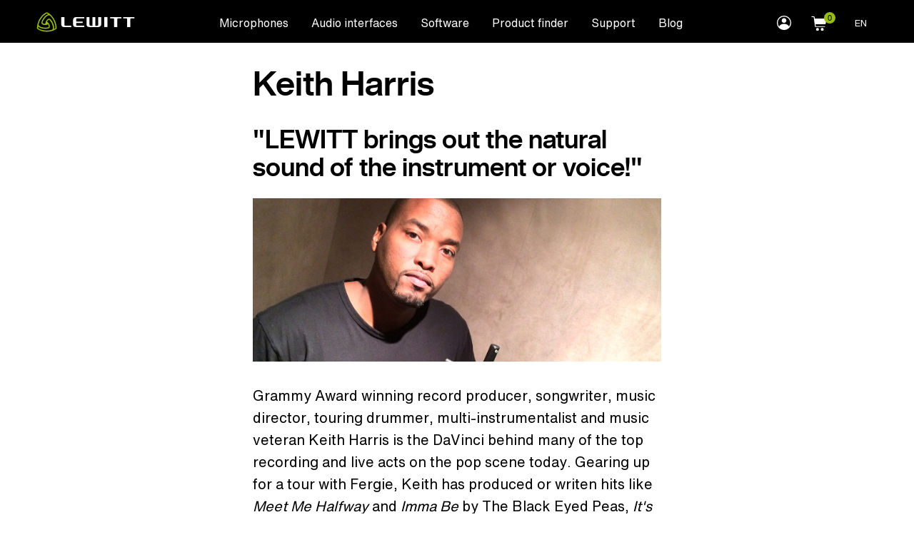

--- FILE ---
content_type: text/html; charset=UTF-8
request_url: https://www.lewitt-audio.com/endorser/keith-harris
body_size: 33425
content:
<!DOCTYPE html>
<html lang="en" dir="ltr" data-webshop='0'>
  <head><script> window.CC = "US";</script>
    
    <link rel="preconnect" href="https://local.lewitt-audio.com"/>
    <link rel="preconnect" href="https://audio.lewitt-audio.com"/>
    <link rel="preconnect" href="https://www.googletagmanager.com"/>
    
          <link rel="preconnect" href="https://d2pucgucjvdva3.cloudfront.net"/>
      <link rel="preload" href="https://d2pucgucjvdva3.cloudfront.net/themes/lwt/webfonts/Text.woff2" as="font" type="font/woff2" crossorigin />
      <link rel="preload" href="https://d2pucgucjvdva3.cloudfront.net/themes/lwt/webfonts/Text-Bold.woff2" as="font" type="font/woff2" crossorigin />
      <link rel="preload" href="https://d2pucgucjvdva3.cloudfront.net/themes/lwt/webfonts/Display-Bold.woff2" as="font" type="font/woff2" crossorigin />
      <link rel="preload" href="https://d2pucgucjvdva3.cloudfront.net/themes/lwt/webfonts/Now-Display-B.woff2" as="font" type="font/woff2" crossorigin />
          
    
    <meta charset="utf-8" />
<meta property="og:site_name" content="LEWITT" />
<meta name="twitter:card" content="summary_large_image" />
<link rel="canonical" href="https://www.lewitt-audio.com/endorser/keith-harris" />
<meta name="twitter:description" content="Grammy Award-winning producer Keith Harris is the DaVinci behind many of the top recording and live acts on the pop scene." />
<meta name="twitter:site" content="@lewittaudio" />
<meta name="twitter:title" content="Keith Harris" />
<meta name="description" content="Grammy Award-winning producer Keith Harris is the DaVinci behind many of the top recording and live acts on the pop scene." />
<meta property="og:url" content="https://www.lewitt-audio.com/endorser/keith-harris" />
<link rel="image_src" href="https://d2pucgucjvdva3.cloudfront.net/sites/default/files/styles/max_1300x1300/public/endorsers/banners/KeithHarris_fit.jpg" />
<meta property="og:title" content="Keith Harris" />
<meta property="og:description" content="Grammy Award-winning producer Keith Harris is the DaVinci behind many of the top recording and live acts on the pop scene." />
<meta name="twitter:image" content="https://d2pucgucjvdva3.cloudfront.net/sites/default/files/styles/max_1300x1300/public/endorsers/banners/KeithHarris_fit.jpg" />
<meta property="og:image" content="https://d2pucgucjvdva3.cloudfront.net/sites/default/files/styles/max_1300x1300/public/endorsers/banners/KeithHarris_fit.jpg" />
<meta property="og:image:url" content="https://d2pucgucjvdva3.cloudfront.net/sites/default/files/styles/max_1300x1300/public/endorsers/banners/KeithHarris_fit.jpg" />
<meta property="og:image:secure_url" content="https://d2pucgucjvdva3.cloudfront.net/sites/default/files/styles/max_1300x1300/public/endorsers/banners/KeithHarris_fit.jpg" />
<meta property="og:updated_time" content="09/26/2019 - 10:10" />
<meta property="article:publisher" content="https://www.facebook.com/lewitt.audio" />
<meta property="article:modified_time" content="09/26/2019 - 10:10" />
<meta name="HandheldFriendly" content="true" />
<meta content="ie=edge, chrome=1" http-equiv="x-ua-compatible" />
<meta http-equiv="ImageToolbar" content="false" />
<meta name="viewport" content="width=device-width, initial-scale=1.0, user-scalable=yes, minimum-scale=1.0" />
<link rel="alternate" hreflang="en" href="https://www.lewitt-audio.com/endorser/keith-harris" />
<link rel="alternate" hreflang="de" href="https://www.lewitt-audio.com/de/endorser/keith-harris" />
<link rel="alternate" hreflang="zh-hans" href="https://www.lewitt.cn/endorser/keith-harris" />
<link rel="revision" href="https://www.lewitt-audio.com/endorser/keith-harris" />

    <title>Keith Harris | LEWITT</title>
    <link rel="icon" type="image/x-icon" href="/favicon-smaller.ico">
    <meta name="referrer" content="no-referrer-when-downgrade" />
    <script>
      var dataLayer = window.dataLayer || [];
      dataLayer.push({"product_sku":""});
      dataLayer.push({"pagetype":"endorser"});
    </script>
        <link rel="stylesheet" media="all" href="https://d2pucgucjvdva3.cloudfront.net/sites/default/files/css/css_RiJB8nDp1yqLySRi_-bYc4MTRtAYyAfKU4324gCff0I.css" />

    
<!--[if lte IE 8]>
<script src="https://d2pucgucjvdva3.cloudfront.net/sites/default/files/js/js_VtafjXmRvoUgAzqzYTA3Wrjkx9wcWhjP0G4ZnnqRamA.js"></script>
<![endif]-->

          <script id="Cookiebot" src="https://consent.cookiebot.com/uc.js" data-cbid="37af002b-205a-496f-92e3-a8535d936e48" type="text/javascript" async></script>
              <!-- Google Tag Manager -->
<script type="text/javascript">(function(w,d,s,l,i){w[l]=w[l]||[];w[l].push({'gtm.start':
new Date().getTime(),event:'gtm.js'});var f=d.getElementsByTagName(s)[0],
j=d.createElement(s),dl=l!='dataLayer'?'&l='+l:'';j.async=true;j.src=
'https://www.googletagmanager.com/gtm.js?id='+i+dl;f.parentNode.insertBefore(j,f);
})(window,document,'script','dataLayer','GTM-5Q7G5CL');</script>
<!-- End Google Tag Manager -->
      </head>
  <body class="lang-en section-endorser user-anon path-node node--type-endorser www-lewitt-audio-com section-home">
  <a href="#main-content" id="top" class="visually-hidden focusable skip-link">
    Skip to main content  </a>
    <div class="dialog-off-canvas-main-canvas" data-off-canvas-main-canvas>
    <div class="headroom grid-container" id="header">
    <nav class="top-bar primary" aria-label="Site header">
     <div class="title">
                    <a href="https://www.lewitt-audio.com/" title="LEWITT Home" class="home-link logo"><svg class="logo" viewBox="0 0 308 62"><use xlink:href="#logo"></use></svg></a>
              </div>
      <div class="hide-for-large">
        <button id="cart-toggle-mobile" class="hide cart-toggle-mobile"></button>
        <button type="button" data-toggle="offcanvas-right" class="float-right menu-button">
          <svg class="hamburger" viewBox="0 0 24 16"><use xlink:href="#hamburger"></use></svg>
        </button>
      </div>
        <div class="top-bar-left main show-for-large">
       
  <ul block="header_menu" region="header_menu" block_id="lwt_mainnavigation" menu="menu__main" dev="0" class="menu main dropdown align-center" data-dropdown-menu id="main-menu"><li><a href="https://www.lewitt-audio.com/microphones" data-toggle='mega-menu'>Microphones</a><ul block="header_menu" region="header_menu" block_id="lwt_mainnavigation" menu="menu__main" dev="0" class="menu main dropdown align-center vertical menu submenu is-dropdown-submenu" id="mic-submenu" data-submenu><li><a href="https://www.lewitt-audio.com/recording" data-drupal-link-system-path="node/1434">Recording</a></li><li><a href="https://www.lewitt-audio.com/Live" data-drupal-link-system-path="node/1433">Live</a></li><li><a href="https://www.lewitt-audio.com/streaming" data-drupal-link-system-path="node/1435">Streaming</a></li><li><a href="https://www.lewitt-audio.com/microphones/conference" data-drupal-link-system-path="node/1778">Broadcast &amp; Installed</a></li><li><a href="https://www.lewitt-audio.com/accessories" data-drupal-link-system-path="node/28">Accessories</a></li></ul></li><li><a href="https://www.lewitt-audio.com/interfaces" data-toggle='mega-menu-interfaces'>Audio interfaces</a></li><li><a href="https://www.lewitt-audio.com/software" data-toggle='mega-menu-software'>Software</a></li><li><a href="https://www.lewitt-audio.com/product-finder" title="Find your perfect mic" data-drupal-link-system-path="node/1752">Product finder</a></li><li><a href="https://www.lewitt-audio.com/about-us" class="about" style="display:block" data-toggle='mega-menu-about'>About <span class='show-for-large-menu'>us</span></a><div  id="mega-menu-about" class="grid-container dropdown-pane" data-dropdown data-hover="true" data-hover-pane="true"><div class="dark"><ul class="menu horizontal align-center "><li><a href="https://www.lewitt-audio.com/about-us/artists" data-drupal-link-system-path="node/1845">Artists</a></li><li><a href="https://jobs.lewitt-audio.com/" title="Open jobs">Jobs</a></li><li><a href="https://www.lewitt-audio.com/about/privacy" data-drupal-link-system-path="node/424">Privacy Policy</a></li><li><a href="https://www.lewitt-audio.com/edu" data-drupal-link-system-path="node/1750">Student program</a></li><li><a href="https://www.lewitt-audio.com/shop/terms-conditions" data-drupal-link-system-path="node/1623">Terms &amp; conditions</a></li><li><a href="https://www.lewitt-audio.com/about/distributors" data-drupal-link-system-path="node/682">Distributors</a></li></ul></div></div></li><li><a href="https://www.lewitt-audio.com/support" class="support" style="display:block" data-toggle='mega-menu-support'>Support</a><div  id="mega-menu-support" class="grid-container dropdown-pane" data-dropdown data-hover="true" data-hover-pane="true"><div class="dark"><ul class="menu horizontal align-center "><li><a href="https://www.lewitt-audio.com/support/contact" data-drupal-link-system-path="node/649">Contact</a></li><li><a href="https://www.lewitt-audio.com/support-downloads" data-drupal-link-system-path="node/383">Downloads</a></li><li><a href="https://www.lewitt-audio.com/shop/faq" data-drupal-link-system-path="node/1621">FAQ</a></li><li><a href="https://www.lewitt-audio.com/support/online-guides" data-drupal-link-system-path="node/1869">Product guides</a></li><li><a href="https://www.lewitt-audio.com/warranty" data-drupal-link-system-path="node/1747">Warranty statement</a></li><li><a href="https://www.lewitt-audio.com/where-to-buy" title="Find a dealer" data-drupal-link-system-path="node/111">Where to buy</a></li></ul></div></div></li><li class="blog"><a href="https://www.lewitt-audio.com/blog" class="is-open blog">Blog</a></li></ul>

    </div>
        <div class="top-bar-right show-for-large">
      
  <ul block="header_menu" region="header_menu" block_id="mylewitt" menu="menu__mylewitt" dev="0" class="menu mylewitt dropdown"  data-dropdown-menu><li class="is-dropdown-submenu-parent opens-right"><a class="account-icon" style="display:block" href="#"><span class="visually-hidden">myLEWITT Account</span><svg class="account" viewBox="0 0 24 24"><use xlink:href="#account-icon"></use></svg></a><ul class="menu vertical is-dropdown-submenu" data-submenu><li><a href="https://my.lewitt-audio.com/">myLEWITT</a><li><a href="https://my.lewitt-audio.com/user/login">Log in</a></li><li><a href="https://my.lewitt-audio.com/user/register">Sign up</a></li></li></ul></li></ul>

    </div>
    <div class="top-bar-right top-bar-shop show-for-large">
      <ul class="menu horizontal">
        <li class="compare-menu hide">
          <button data-toggle="offCanvasBottom" id="compare-icon-topbar"><img src="/themes/custom/lwt/images/compare.svg"></button>
        </li>
        <li>
          <button id="cart-toggle">
          </button>
        </li>
      </ul>
   </div>
         <div class="top-bar-right show-for-large top-bar-locale">
              <ul class="dropdown menu main align-right" data-dropdown-menu id="local-menu" data-closing-time="50">
        <li class="is-dropdown-submenu-parent">
          <a class="current-language">EN</a> 
          <ul block="block-lwt-sprachumschalter" class="menu align-right submenu is-dropdown-submenu" id="language-dropdown" data-submenu>              <li hreflang="de" data-drupal-link-query="{&quot;q&quot;:&quot;\/endorser\/keith-harris&quot;}" data-drupal-link-system-path="node/231" class="de"><a href="https://www.lewitt-audio.com/de/endorser/keith-harris?q=/endorser/keith-harris" class="language-link" hreflang="de" data-drupal-link-query="{&quot;q&quot;:&quot;\/endorser\/keith-harris&quot;}" data-drupal-link-system-path="node/231">Deutsch</a></li>
                          <li hreflang="fr" data-drupal-link-query="{&quot;q&quot;:&quot;\/endorser\/keith-harris&quot;}" data-drupal-link-system-path="node/231" class="fr"><s class="menu-text language-link disabled">
                    Français
                  </s></li>
                          <li hreflang="zh-hans" data-drupal-link-query="{&quot;q&quot;:&quot;\/endorser\/keith-harris&quot;}" data-drupal-link-system-path="node/231" class="zh-hans"><a href="https://www.lewitt.cn/endorser/keith-harris?q=/endorser/keith-harris" class="language-link" hreflang="zh-hans" data-drupal-link-query="{&quot;q&quot;:&quot;\/endorser\/keith-harris&quot;}" data-drupal-link-system-path="node/231">简体中文</a></li>
                          <li hreflang="ja" data-drupal-link-query="{&quot;q&quot;:&quot;\/endorser\/keith-harris&quot;}" data-drupal-link-system-path="node/231" class="ja"><s class="menu-text language-link disabled">
                    日本語
                  </s></li>
                          <li hreflang="ko" data-drupal-link-query="{&quot;q&quot;:&quot;\/endorser\/keith-harris&quot;}" data-drupal-link-system-path="node/231" class="ko"><s class="menu-text language-link disabled">
                    한국어
                  </s></li>
                          <li hreflang="es" data-drupal-link-query="{&quot;q&quot;:&quot;\/endorser\/keith-harris&quot;}" data-drupal-link-system-path="node/231" class="es"><s class="menu-text language-link disabled">
                    Español
                  </s></li>
            </ul>
        </li>
      </ul>


     </div>
     </nav>
    </div>
<div class="off-canvas-wrapper">
              <aside class="right-off-canvas-menu position-right off-canvas is-closed" role="complementary" data-off-canvas id="offcanvas-right">
        <div class="off-canvas-list">
          <button class="close-button" aria-label="Close menu" type="button" data-close>
            <span aria-hidden="true">&times;</span>
          </button>
          <ul class="vertical accordion menu" data-accordion-menu data-submenu-toggle="true">
                
  
  <li class="has-submenu level-0 m-0-1"><a href="https://www.lewitt-audio.com/microphones" data-drupal-link-system-path="node/11">Microphones</a><ul block="right_off_canvas" region="right_off_canvas" block_id="mainnavigation_4" menu="menu__main" dev="0" class="vertical menu nested submenu" data-submenu><li class="level-1 m-1-1"><a href="https://www.lewitt-audio.com/recording" data-drupal-link-system-path="node/1434">Recording</a></li><li class="level-1 m-1-2"><a href="https://www.lewitt-audio.com/Live" data-drupal-link-system-path="node/1433">Live</a></li><li class="level-1 m-1-3"><a href="https://www.lewitt-audio.com/streaming" data-drupal-link-system-path="node/1435">Streaming</a></li><li class="level-1 m-1-4"><a href="https://www.lewitt-audio.com/microphones/conference" data-drupal-link-system-path="node/1778">Broadcast &amp; Installed</a></li><li class="level-1 m-1-5"><a href="https://www.lewitt-audio.com/accessories" data-drupal-link-system-path="node/28">Accessories</a></li></ul></li><li class="level-0 m-0-2"><a href="https://www.lewitt-audio.com/interfaces" data-drupal-link-system-path="node/2326">Audio interfaces</a></li><li class="level-0 m-0-3"><a href="https://www.lewitt-audio.com/software" data-drupal-link-system-path="node/2477">Software</a></li><li class="level-0 m-0-4"><a href="https://www.lewitt-audio.com/product-finder" title="Find your perfect mic" data-drupal-link-system-path="node/1752">Product finder</a></li><li class="has-submenu level-0 m-0-5"><a href="https://www.lewitt-audio.com/about-us" data-drupal-link-system-path="node/29">About us</a><ul block="right_off_canvas" region="right_off_canvas" block_id="mainnavigation_4" menu="menu__main" dev="0" class="vertical menu nested submenu" data-submenu><li class="level-1 m-1-1"><a href="https://www.lewitt-audio.com/about-us/artists" data-drupal-link-system-path="node/1845">Artists</a></li><li class="level-1 m-1-2"><a href="https://jobs.lewitt-audio.com/" title="Open jobs">Jobs</a></li><li class="level-1 m-1-3"><a href="https://www.lewitt-audio.com/about/privacy" data-drupal-link-system-path="node/424">Privacy Policy</a></li><li class="level-1 m-1-4"><a href="https://www.lewitt-audio.com/edu" data-drupal-link-system-path="node/1750">Student program</a></li><li class="level-1 m-1-5"><a href="https://www.lewitt-audio.com/shop/terms-conditions" data-drupal-link-system-path="node/1623">Terms &amp; conditions</a></li><li class="level-1 m-1-6"><a href="https://www.lewitt-audio.com/about/distributors" data-drupal-link-system-path="node/682">Distributors</a></li></ul></li><li class="has-submenu level-0 m-0-6"><a href="https://www.lewitt-audio.com/support" data-drupal-link-system-path="node/269">Support</a><ul block="right_off_canvas" region="right_off_canvas" block_id="mainnavigation_4" menu="menu__main" dev="0" class="vertical menu nested submenu" data-submenu><li class="level-1 m-1-1"><a href="https://www.lewitt-audio.com/support/contact" data-drupal-link-system-path="node/649">Contact</a></li><li class="level-1 m-1-2"><a href="https://www.lewitt-audio.com/support-downloads" data-drupal-link-system-path="node/383">Downloads</a></li><li class="level-1 m-1-3"><a href="https://www.lewitt-audio.com/shop/faq" data-drupal-link-system-path="node/1621">FAQ</a></li><li class="level-1 m-1-4"><a href="https://www.lewitt-audio.com/support/online-guides" data-drupal-link-system-path="node/1869">Product guides</a></li><li class="level-1 m-1-5"><a href="https://www.lewitt-audio.com/warranty" data-drupal-link-system-path="node/1747">Warranty statement</a></li><li class="level-1 m-1-6"><a href="https://www.lewitt-audio.com/where-to-buy" title="Find a dealer" data-drupal-link-system-path="node/111">Where to buy</a></li></ul></li><li class="blog has-submenu level-0 m-0-7"><a href="https://www.lewitt-audio.com/blog" data-drupal-link-system-path="node/1531">Blog</a><ul block="right_off_canvas" region="right_off_canvas" block_id="mainnavigation_4" menu="menu__main" dev="0" class="vertical menu nested submenu" data-submenu><li class="level-1 m-1-1"><a href="https://www.lewitt-audio.com/blog/artists" data-drupal-link-system-path="node/1534">Artists</a></li><li class="level-1 m-1-2"><a href="https://www.lewitt-audio.com/blog/guides" data-drupal-link-system-path="node/1538">Guides</a></li><li class="level-1 m-1-3"><a href="https://www.lewitt-audio.com/blog/how-to" data-drupal-link-system-path="node/1532">How-to</a></li><li class="level-1 m-1-4"><a href="https://www.lewitt-audio.com/blog/music-challenges" data-drupal-link-system-path="node/1535">Music challenges</a></li><li class="level-1 m-1-5"><a href="https://www.lewitt-audio.com/blog/lewitt-news" data-drupal-link-system-path="node/1537">News LEWITT</a></li></ul></li>          

            <li id="offcanvas-language-links">
          <a class="current-language"><span>Language</span></a> 
          <ul block="block-languageswitcher-offcanvas" class="menu vertical">                            <li hreflang="de" data-drupal-link-query="{&quot;q&quot;:&quot;\/endorser\/keith-harris&quot;}" data-drupal-link-system-path="node/231" class="de"><a href="https://www.lewitt-audio.com/de/endorser/keith-harris?q=/endorser/keith-harris" class="language-link" hreflang="de" data-drupal-link-query="{&quot;q&quot;:&quot;\/endorser\/keith-harris&quot;}" data-drupal-link-system-path="node/231">Deutsch</a></li>
                                        <li hreflang="fr" data-drupal-link-query="{&quot;q&quot;:&quot;\/endorser\/keith-harris&quot;}" data-drupal-link-system-path="node/231" class="fr"><s class="menu-text language-link disabled">
                    Français
                  </s></li>
                                        <li hreflang="zh-hans" data-drupal-link-query="{&quot;q&quot;:&quot;\/endorser\/keith-harris&quot;}" data-drupal-link-system-path="node/231" class="zh-hans"><a href="https://www.lewitt.cn/endorser/keith-harris?q=/endorser/keith-harris" class="language-link" hreflang="zh-hans" data-drupal-link-query="{&quot;q&quot;:&quot;\/endorser\/keith-harris&quot;}" data-drupal-link-system-path="node/231">简体中文</a></li>
                                        <li hreflang="ja" data-drupal-link-query="{&quot;q&quot;:&quot;\/endorser\/keith-harris&quot;}" data-drupal-link-system-path="node/231" class="ja"><s class="menu-text language-link disabled">
                    日本語
                  </s></li>
                                        <li hreflang="ko" data-drupal-link-query="{&quot;q&quot;:&quot;\/endorser\/keith-harris&quot;}" data-drupal-link-system-path="node/231" class="ko"><s class="menu-text language-link disabled">
                    한국어
                  </s></li>
                                        <li hreflang="es" data-drupal-link-query="{&quot;q&quot;:&quot;\/endorser\/keith-harris&quot;}" data-drupal-link-system-path="node/231" class="es"><s class="menu-text language-link disabled">
                    Español
                  </s></li>
            </ul>
        </li>
        

  <li class="is-accordion-submenu-parent mylewitt-submenu"><a href="https://my.lewitt-audio.com/" class="account-icon"><svg style="width:26px;" class="account" viewBox="0 0 24 24"><use xlink:href="#account-icon"></use></svg> myLEWITT</a><ul class="vertical menu nested submenu is-accordion-submenu" data-submenu><li><a href="https://my.lewitt-audio.com/user/login">Log in</a></li><li><a href="https://my.lewitt-audio.com/user/register">Sign up</a></li></ul></li>


          </ul>
        </div>
      </aside>
        
    <section data-off-canvas-content class="off-canvas-content grid-container" id="main-page-content">
                 
     
      
    
      <main id="content">
            <a id="main-content"></a>
                                                          <article id="node-231"  role="article" about="https://www.lewitt-audio.com/endorser/keith-harris" class="full  node--endorser  ">
                    
            <div class="grid-x grid-padding-x main-grid no-pad-top" id="news-content">
        <div class=" cell large-6 large-offset-3" id="blog-header">
              
              
              <h1 class="main-title">Keith Harris</h1>  
              <h2>&quot;LEWITT brings out the natural sound of the instrument or voice!&quot;</h2>
        </div>
        <div class=" cell large-6  large-offset-3" id="blog-content">
              <div id="main-image">
                  <picture><!--[if IE 9]><video style="display: none;"><![endif]--><source srcset="https://d2pucgucjvdva3.cloudfront.net/sites/default/files/styles/wide_cover_large/public/endorsers/banners/KeithHarris_fit.jpg 1x" media="all and (min-width: 1920px)" type="image/jpeg"/><source srcset="https://d2pucgucjvdva3.cloudfront.net/sites/default/files/styles/wide_cover_medium/public/endorsers/banners/KeithHarris_fit.jpg 1x, https://d2pucgucjvdva3.cloudfront.net/sites/default/files/styles/wide_cover_large/public/endorsers/banners/KeithHarris_fit.jpg 2x" media="all and (min-width: 1360px) and (max-width: 1919px)" type="image/jpeg"/><source srcset="https://d2pucgucjvdva3.cloudfront.net/sites/default/files/styles/wide_cover_small/public/endorsers/banners/KeithHarris_fit.jpg 1x, https://d2pucgucjvdva3.cloudfront.net/sites/default/files/styles/wide_cover_medium/public/endorsers/banners/KeithHarris_fit.jpg 2x" media="all and (min-width: 850px) and (max-width: 1359px)" type="image/jpeg"/><source srcset="https://d2pucgucjvdva3.cloudfront.net/sites/default/files/styles/wide_cover_tiny/public/endorsers/banners/KeithHarris_fit.jpg 1x, https://d2pucgucjvdva3.cloudfront.net/sites/default/files/styles/wide_cover_small/public/endorsers/banners/KeithHarris_fit.jpg 2x" media="all and (max-width: 599px)" type="image/jpeg"/><source srcset="https://d2pucgucjvdva3.cloudfront.net/sites/default/files/styles/wide_cover_small/public/endorsers/banners/KeithHarris_fit.jpg 1x" media="all and (min-width: 600px) and (max-width: 849px)" type="image/jpeg"/><!--[if IE 9]></video><![endif]--><img src="https://d2pucgucjvdva3.cloudfront.net/sites/default/files/styles/wide_cover_preview/public/endorsers/banners/KeithHarris_fit.jpg" width="192" height="77" alt="Keith Harris " typeof="foaf:Image" /></picture>


              </div>
              <div class="body field field body ">
      <p>Grammy Award winning record producer, songwriter, music director, touring drummer, multi-instrumentalist and music veteran Keith Harris is the DaVinci behind many of the top recording and live acts on the pop scene today. Gearing up for a tour with Fergie, Keith has produced or writen hits like <em>Meet Me Halfway</em> and <em>Imma Be</em> by The Black Eyed Peas, <em>It's My Birthday</em> by Will.I.Am, <em>American Boy</em> by Estelle, <em>Feel Good</em> by Robin Thicke, <em>Can't Stop Won't Stop</em> by Usher, and <em>Gang Bang</em> by Madonna, just to name a few of the many songs, that platinum selling artists entrusted to Keith for his composing and producing skills.</p>
<p>Performing live, Keith as drummer, is that driving force beatmaster on that drum throne for multi-platinum selling recording artists The Black Eyed Peas and Fergie. In addition, Harris' album credits read like a who's who of the music industry including Michael Jackson, Mary J. Blige, Mariah Carey, Christina Aguilera, Chris Brown, Pussycat Dolls, Earth Wind and Fire, Ricky Martin, John Legend and many more.</p>
<p>In addition to producing mega-hits, Keith Harris is also a musical director, creating that live show excitement and musical balance for such megastars as Megham Trainor, Fifth Harmony, Backstreet Boys, Cheryl Cole, and more. </p>
<p>As a Berklee College of Music graduate, with a degree in music production and engineering, Keith has the chops, and personality to translate not just the musical ideal, but the spirit and vibe of every artist for which he interacts.</p>
<p>Keith about LEWITT: </p>
<p><em>“I love my LEWITT Beat Kit Pro drum mics - I use them all the time. Everyone raves over my studio drum sounds. I have recorded drums for Fifth Harmony, Backstreet Boys, Meghan Trainor, Estelle, Goapelle and more. Hands down, the best drum mics I’ve ever used. The LEWITT Beat Kit Pro drum mic kit sounds amazing! </em></p>
<p><em>As a producer, I also love their vocal mics. The LCT 640 large diaphragm FET mic is very transparent, and it brings a clarity to the vocals. It gives warmth and top end that is not harsh which makes the vocalists shine. I recording vocals with with Estelle, Goapelle, Nick Carter (Backstreet Boys), and more, using the LCT 640. I also use it with a lot of horn players. They like the way the LEWITT brings out the natural sound of the brass without getting harsh.</em></p>
<p><em>I have been a LEWITT mic fan since 2011 and I love the rich sound of the LCT 840 tube mic, which I used on Estelle’s The Same on her album True Romance.”</em></p>

  </div>
<div class="field-wrapper field field-links ">
                <h6 class="field-label">Links</h6>
            <div class="field-item item-1"><a href="https://www.facebook.com/Harris-Productions-128663046007/" rel="nofollow" target="_blank">Keith on Facebook</a></div>
      <div class="field-item item-2"><a href="https://twitter.com/kharris2047" rel="nofollow" target="_blank">Keith on Twitter</a></div>
      <div class="field-item item-3"><a href="http://Instagram.com/kharris2047" rel="nofollow" target="_blank">Keith on Instagram</a></div>
  </div>

                      
            <hr>
            <h2 class="main-title">Related content</h2>
<section  class="field-items field view field-related-content grid-x grid-padding-x medium-up-2" data-equalizer="desc">
      <div class="cell"><article id="node-255"  role="article" about="https://www.lewitt-audio.com/blog/review-lct-340" class="teaser node--news cell ">
      <a href="https://www.lewitt-audio.com/blog/review-lct-340" class="content">
      <div class="img">
            <picture><!--[if IE 9]><video style="display: none;"><![endif]--><source srcset="https://d2pucgucjvdva3.cloudfront.net/sites/default/files/styles/t43_s/public/2019-09/lct-340-capsules.jpg 2x" media="all and (min-width: 1440px)" type="image/jpeg"/><source srcset="https://d2pucgucjvdva3.cloudfront.net/sites/default/files/styles/t43_l/public/2019-09/lct-340-capsules.jpg 1x" media="all and (min-width: 1440px)" type="image/jpeg"/><source srcset="https://d2pucgucjvdva3.cloudfront.net/sites/default/files/styles/t43_l/public/2019-09/lct-340-capsules.jpg 1x" media="all and (min-width: 1008px) and (max-width: 1439px)" type="image/jpeg"/><source srcset="https://d2pucgucjvdva3.cloudfront.net/sites/default/files/styles/t43_s/public/2019-09/lct-340-capsules.jpg 2x" media="all and (min-width: 1008px) and (max-width: 1439px)" type="image/jpeg"/><source srcset="https://d2pucgucjvdva3.cloudfront.net/sites/default/files/styles/t43_l/public/2019-09/lct-340-capsules.jpg 1x" media="all and (min-width: 760px) and (max-width: 1007px)" type="image/jpeg"/><source srcset="https://d2pucgucjvdva3.cloudfront.net/sites/default/files/styles/t43_s/public/2019-09/lct-340-capsules.jpg 2x" media="all and (min-width: 760px) and (max-width: 1007px)" type="image/jpeg"/><source srcset="https://d2pucgucjvdva3.cloudfront.net/sites/default/files/styles/t43_s/public/2019-09/lct-340-capsules.jpg 1x" media="all and (max-width: 759px)" type="image/jpeg"/><!--[if IE 9]></video><![endif]--><img class="lazy" loading="lazy" src="https://d2pucgucjvdva3.cloudfront.net/sites/default/files/styles/t43_m/public/2019-09/lct-340-capsules.jpg" width="360" height="270" alt="LCT 340 condenser microphone with capusules" typeof="foaf:Image" /></picture>


      </div>
      <div data-equalizer-watch="box">
        <p class="title"><span class="text-shadow underline">Review LCT 340 - RecordingHacks</span></p>
        <div class="body text-secondary field body ">
      <div class="p"><p>In this review Dren McDonald of RecordingHacks compares a LEWITT LCT 340 with a Oktava MK-012 and a beyerdynamic MC930.</p>
</div>
  </div>

      </div>
    </a>
        <div class="meta">
                <a href="https://www.lewitt-audio.com/blog/authors/lewitt-content-team" class="node-author embedded">
    <span class="author-image" style="background-image:url(https://d2pucgucjvdva3.cloudfront.net/sites/default/files/styles/max_340x340/public/blog/authors/2020-06/logo-blog_4.png)"></span>
    <span class="author-name">by LEWITT Content Team</span>
  </a>
  
              •
             <span class='reading-time'>5 min read</span>
      
    </div>
    
</article>
  </div>
      <div class="cell"><article id="node-256"  role="article" about="https://www.lewitt-audio.com/blog/review-dtp-beat-kit-pro-7" class="teaser node--news cell ">
      <a href="https://www.lewitt-audio.com/blog/review-dtp-beat-kit-pro-7" class="content">
      <div class="img">
            <picture><!--[if IE 9]><video style="display: none;"><![endif]--><source srcset="https://d2pucgucjvdva3.cloudfront.net/sites/default/files/styles/t43_s/public/news/2016-05/DTP_Pro7_review_21681595699_ec725efa48_o.jpg 2x" media="all and (min-width: 1440px)" type="image/jpeg"/><source srcset="https://d2pucgucjvdva3.cloudfront.net/sites/default/files/styles/t43_l/public/news/2016-05/DTP_Pro7_review_21681595699_ec725efa48_o.jpg 1x" media="all and (min-width: 1440px)" type="image/jpeg"/><source srcset="https://d2pucgucjvdva3.cloudfront.net/sites/default/files/styles/t43_l/public/news/2016-05/DTP_Pro7_review_21681595699_ec725efa48_o.jpg 1x" media="all and (min-width: 1008px) and (max-width: 1439px)" type="image/jpeg"/><source srcset="https://d2pucgucjvdva3.cloudfront.net/sites/default/files/styles/t43_s/public/news/2016-05/DTP_Pro7_review_21681595699_ec725efa48_o.jpg 2x" media="all and (min-width: 1008px) and (max-width: 1439px)" type="image/jpeg"/><source srcset="https://d2pucgucjvdva3.cloudfront.net/sites/default/files/styles/t43_l/public/news/2016-05/DTP_Pro7_review_21681595699_ec725efa48_o.jpg 1x" media="all and (min-width: 760px) and (max-width: 1007px)" type="image/jpeg"/><source srcset="https://d2pucgucjvdva3.cloudfront.net/sites/default/files/styles/t43_s/public/news/2016-05/DTP_Pro7_review_21681595699_ec725efa48_o.jpg 2x" media="all and (min-width: 760px) and (max-width: 1007px)" type="image/jpeg"/><source srcset="https://d2pucgucjvdva3.cloudfront.net/sites/default/files/styles/t43_s/public/news/2016-05/DTP_Pro7_review_21681595699_ec725efa48_o.jpg 1x" media="all and (max-width: 759px)" type="image/jpeg"/><!--[if IE 9]></video><![endif]--><img class="lazy" loading="lazy" src="https://d2pucgucjvdva3.cloudfront.net/sites/default/files/styles/t43_m/public/news/2016-05/DTP_Pro7_review_21681595699_ec725efa48_o.jpg" width="360" height="270" alt="This image shows the DTP Beat Kit Pro 7 on a drum kit" typeof="foaf:Image" /></picture>


      </div>
      <div data-equalizer-watch="box">
        <p class="title"><span class="text-shadow underline">Review DTP Beat Kit Pro 7 musicradar.com</span></p>
        <div class="body text-secondary field body ">
      <div class="p"><p>Adam Jones of musicradar wrote a revealing review of the DTP BEAT KIT PRO 7.</p>
</div>
  </div>

      </div>
    </a>
        <div class="meta">
                <a href="https://www.lewitt-audio.com/blog/authors/lewitt-content-team" class="node-author embedded">
    <span class="author-image" style="background-image:url(https://d2pucgucjvdva3.cloudfront.net/sites/default/files/styles/max_340x340/public/blog/authors/2020-06/logo-blog_4.png)"></span>
    <span class="author-name">by LEWITT Content Team</span>
  </a>
  
              •
             <span class='reading-time'>2 min read</span>
      
    </div>
    
</article>
  </div>
      <div class="cell"><article id="node-257"  role="article" about="https://www.lewitt-audio.com/blog/review-lct-340-140" class="teaser node--news cell ">
      <a href="https://www.lewitt-audio.com/blog/review-lct-340-140" class="content">
      <div class="img">
            <picture><!--[if IE 9]><video style="display: none;"><![endif]--><source srcset="https://d2pucgucjvdva3.cloudfront.net/sites/default/files/styles/t43_s/public/news/2016-05/Drums-mic_OK.jpg 2x" media="all and (min-width: 1440px)" type="image/jpeg"/><source srcset="https://d2pucgucjvdva3.cloudfront.net/sites/default/files/styles/t43_l/public/news/2016-05/Drums-mic_OK.jpg 1x" media="all and (min-width: 1440px)" type="image/jpeg"/><source srcset="https://d2pucgucjvdva3.cloudfront.net/sites/default/files/styles/t43_l/public/news/2016-05/Drums-mic_OK.jpg 1x" media="all and (min-width: 1008px) and (max-width: 1439px)" type="image/jpeg"/><source srcset="https://d2pucgucjvdva3.cloudfront.net/sites/default/files/styles/t43_s/public/news/2016-05/Drums-mic_OK.jpg 2x" media="all and (min-width: 1008px) and (max-width: 1439px)" type="image/jpeg"/><source srcset="https://d2pucgucjvdva3.cloudfront.net/sites/default/files/styles/t43_l/public/news/2016-05/Drums-mic_OK.jpg 1x" media="all and (min-width: 760px) and (max-width: 1007px)" type="image/jpeg"/><source srcset="https://d2pucgucjvdva3.cloudfront.net/sites/default/files/styles/t43_s/public/news/2016-05/Drums-mic_OK.jpg 2x" media="all and (min-width: 760px) and (max-width: 1007px)" type="image/jpeg"/><source srcset="https://d2pucgucjvdva3.cloudfront.net/sites/default/files/styles/t43_s/public/news/2016-05/Drums-mic_OK.jpg 1x" media="all and (max-width: 759px)" type="image/jpeg"/><!--[if IE 9]></video><![endif]--><img class="lazy" loading="lazy" src="https://d2pucgucjvdva3.cloudfront.net/sites/default/files/styles/t43_m/public/news/2016-05/Drums-mic_OK.jpg" width="360" height="270" alt="This image shows a LCT 340 small-capsule condenser on a drum kit" typeof="foaf:Image" /></picture>


      </div>
      <div data-equalizer-watch="box">
        <p class="title"><span class="text-shadow underline">Review LCT 340 &amp; 140 MusicTech.net</span></p>
        <div class="body text-secondary field body ">
      <div class="p"><p>MusicTech.net published a comparative review of the LCT 140 and the LCT 340.</p>
</div>
  </div>

      </div>
    </a>
        <div class="meta">
                <a href="https://www.lewitt-audio.com/blog/authors/lewitt-content-team" class="node-author embedded">
    <span class="author-image" style="background-image:url(https://d2pucgucjvdva3.cloudfront.net/sites/default/files/styles/max_340x340/public/blog/authors/2020-06/logo-blog_4.png)"></span>
    <span class="author-name">by LEWITT Content Team</span>
  </a>
  
              •
             <span class='reading-time'>1 min read</span>
      
    </div>
    
</article>
  </div>
      <div class="cell"><article id="node-261"  role="article" about="https://www.lewitt-audio.com/blog/review-mtp-440-dm" class="teaser node--news cell ">
      <a href="https://www.lewitt-audio.com/blog/review-mtp-440-dm" class="content">
      <div class="img">
            <picture><!--[if IE 9]><video style="display: none;"><![endif]--><source srcset="https://d2pucgucjvdva3.cloudfront.net/sites/default/files/styles/t43_s/public/news/2016-05/ReviewMTP440_Lewitt-MTP440DM-gradient-hirez-02.jpg 2x" media="all and (min-width: 1440px)" type="image/jpeg"/><source srcset="https://d2pucgucjvdva3.cloudfront.net/sites/default/files/styles/t43_l/public/news/2016-05/ReviewMTP440_Lewitt-MTP440DM-gradient-hirez-02.jpg 1x" media="all and (min-width: 1440px)" type="image/jpeg"/><source srcset="https://d2pucgucjvdva3.cloudfront.net/sites/default/files/styles/t43_l/public/news/2016-05/ReviewMTP440_Lewitt-MTP440DM-gradient-hirez-02.jpg 1x" media="all and (min-width: 1008px) and (max-width: 1439px)" type="image/jpeg"/><source srcset="https://d2pucgucjvdva3.cloudfront.net/sites/default/files/styles/t43_s/public/news/2016-05/ReviewMTP440_Lewitt-MTP440DM-gradient-hirez-02.jpg 2x" media="all and (min-width: 1008px) and (max-width: 1439px)" type="image/jpeg"/><source srcset="https://d2pucgucjvdva3.cloudfront.net/sites/default/files/styles/t43_l/public/news/2016-05/ReviewMTP440_Lewitt-MTP440DM-gradient-hirez-02.jpg 1x" media="all and (min-width: 760px) and (max-width: 1007px)" type="image/jpeg"/><source srcset="https://d2pucgucjvdva3.cloudfront.net/sites/default/files/styles/t43_s/public/news/2016-05/ReviewMTP440_Lewitt-MTP440DM-gradient-hirez-02.jpg 2x" media="all and (min-width: 760px) and (max-width: 1007px)" type="image/jpeg"/><source srcset="https://d2pucgucjvdva3.cloudfront.net/sites/default/files/styles/t43_s/public/news/2016-05/ReviewMTP440_Lewitt-MTP440DM-gradient-hirez-02.jpg 1x" media="all and (max-width: 759px)" type="image/jpeg"/><!--[if IE 9]></video><![endif]--><img class="lazy" loading="lazy" src="https://d2pucgucjvdva3.cloudfront.net/sites/default/files/styles/t43_m/public/news/2016-05/ReviewMTP440_Lewitt-MTP440DM-gradient-hirez-02.jpg" width="360" height="270" alt="This image shows the MTP 440 DM live microphone" typeof="foaf:Image" /></picture>


      </div>
      <div data-equalizer-watch="box">
        <p class="title"><span class="text-shadow underline">Review MTP 440 DM Tested by RecordingHacks</span></p>
        <div class="body text-secondary field body ">
      <div class="p"><p>Ryan Canestro wrote a comprehensive review of the MTP 440 DM. Read the full review.</p>
</div>
  </div>

      </div>
    </a>
        <div class="meta">
                <a href="https://www.lewitt-audio.com/blog/authors/lewitt-content-team" class="node-author embedded">
    <span class="author-image" style="background-image:url(https://d2pucgucjvdva3.cloudfront.net/sites/default/files/styles/max_340x340/public/blog/authors/2020-06/logo-blog_4.png)"></span>
    <span class="author-name">by LEWITT Content Team</span>
  </a>
  
              •
             <span class='reading-time'>5 min read</span>
      
    </div>
    
</article>
  </div>
      <div class="cell"><article id="node-264"  role="article" about="https://www.lewitt-audio.com/blog/review-dtp-640-rex-0" class="teaser node--news cell ">
      <a href="https://www.lewitt-audio.com/blog/review-dtp-640-rex-0" class="content">
      <div class="img">
            <picture><!--[if IE 9]><video style="display: none;"><![endif]--><source srcset="https://d2pucgucjvdva3.cloudfront.net/sites/default/files/styles/t43_s/public/news/2016-05/ReviewDTP640Lewitt-DTP640REX-gradient-hirez-03.jpg 2x" media="all and (min-width: 1440px)" type="image/jpeg"/><source srcset="https://d2pucgucjvdva3.cloudfront.net/sites/default/files/styles/t43_l/public/news/2016-05/ReviewDTP640Lewitt-DTP640REX-gradient-hirez-03.jpg 1x" media="all and (min-width: 1440px)" type="image/jpeg"/><source srcset="https://d2pucgucjvdva3.cloudfront.net/sites/default/files/styles/t43_l/public/news/2016-05/ReviewDTP640Lewitt-DTP640REX-gradient-hirez-03.jpg 1x" media="all and (min-width: 1008px) and (max-width: 1439px)" type="image/jpeg"/><source srcset="https://d2pucgucjvdva3.cloudfront.net/sites/default/files/styles/t43_s/public/news/2016-05/ReviewDTP640Lewitt-DTP640REX-gradient-hirez-03.jpg 2x" media="all and (min-width: 1008px) and (max-width: 1439px)" type="image/jpeg"/><source srcset="https://d2pucgucjvdva3.cloudfront.net/sites/default/files/styles/t43_l/public/news/2016-05/ReviewDTP640Lewitt-DTP640REX-gradient-hirez-03.jpg 1x" media="all and (min-width: 760px) and (max-width: 1007px)" type="image/jpeg"/><source srcset="https://d2pucgucjvdva3.cloudfront.net/sites/default/files/styles/t43_s/public/news/2016-05/ReviewDTP640Lewitt-DTP640REX-gradient-hirez-03.jpg 2x" media="all and (min-width: 760px) and (max-width: 1007px)" type="image/jpeg"/><source srcset="https://d2pucgucjvdva3.cloudfront.net/sites/default/files/styles/t43_s/public/news/2016-05/ReviewDTP640Lewitt-DTP640REX-gradient-hirez-03.jpg 1x" media="all and (max-width: 759px)" type="image/jpeg"/><!--[if IE 9]></video><![endif]--><img class="lazy" loading="lazy" src="https://d2pucgucjvdva3.cloudfront.net/sites/default/files/styles/t43_m/public/news/2016-05/ReviewDTP640Lewitt-DTP640REX-gradient-hirez-03.jpg" width="360" height="270" alt="This image shows the DTP 640 REX kick mic" typeof="foaf:Image" /></picture>


      </div>
      <div data-equalizer-watch="box">
        <p class="title"><span class="text-shadow underline">Review DTP 640 REX</span></p>
        <div class="body text-secondary field body ">
      <div class="p"><p>Paul Vnuk Jr wrote a very comprehensive review of the DTP 640 REX.</p>
</div>
  </div>

      </div>
    </a>
        <div class="meta">
                <a href="https://www.lewitt-audio.com/blog/authors/lewitt-content-team" class="node-author embedded">
    <span class="author-image" style="background-image:url(https://d2pucgucjvdva3.cloudfront.net/sites/default/files/styles/max_340x340/public/blog/authors/2020-06/logo-blog_4.png)"></span>
    <span class="author-name">by LEWITT Content Team</span>
  </a>
  
              •
             <span class='reading-time'>5 min read</span>
      
    </div>
    
</article>
  </div>
      <div class="cell"><article id="node-265"  role="article" about="https://www.lewitt-audio.com/blog/review-dtp-640-rex" class="teaser node--news cell ">
      <a href="https://www.lewitt-audio.com/blog/review-dtp-640-rex" class="content">
      <div class="img">
            <picture><!--[if IE 9]><video style="display: none;"><![endif]--><source srcset="https://d2pucgucjvdva3.cloudfront.net/sites/default/files/styles/t43_s/public/news/2016-05/DTP640REXReview_MG_1814.jpg 2x" media="all and (min-width: 1440px)" type="image/jpeg"/><source srcset="https://d2pucgucjvdva3.cloudfront.net/sites/default/files/styles/t43_l/public/news/2016-05/DTP640REXReview_MG_1814.jpg 1x" media="all and (min-width: 1440px)" type="image/jpeg"/><source srcset="https://d2pucgucjvdva3.cloudfront.net/sites/default/files/styles/t43_l/public/news/2016-05/DTP640REXReview_MG_1814.jpg 1x" media="all and (min-width: 1008px) and (max-width: 1439px)" type="image/jpeg"/><source srcset="https://d2pucgucjvdva3.cloudfront.net/sites/default/files/styles/t43_s/public/news/2016-05/DTP640REXReview_MG_1814.jpg 2x" media="all and (min-width: 1008px) and (max-width: 1439px)" type="image/jpeg"/><source srcset="https://d2pucgucjvdva3.cloudfront.net/sites/default/files/styles/t43_l/public/news/2016-05/DTP640REXReview_MG_1814.jpg 1x" media="all and (min-width: 760px) and (max-width: 1007px)" type="image/jpeg"/><source srcset="https://d2pucgucjvdva3.cloudfront.net/sites/default/files/styles/t43_s/public/news/2016-05/DTP640REXReview_MG_1814.jpg 2x" media="all and (min-width: 760px) and (max-width: 1007px)" type="image/jpeg"/><source srcset="https://d2pucgucjvdva3.cloudfront.net/sites/default/files/styles/t43_s/public/news/2016-05/DTP640REXReview_MG_1814.jpg 1x" media="all and (max-width: 759px)" type="image/jpeg"/><!--[if IE 9]></video><![endif]--><img class="lazy" loading="lazy" src="https://d2pucgucjvdva3.cloudfront.net/sites/default/files/styles/t43_m/public/news/2016-05/DTP640REXReview_MG_1814.jpg" width="360" height="270" alt="This image shows the DTP 640 REX dual element kick-drum microphone on a kick drum" typeof="foaf:Image" /></picture>


      </div>
      <div data-equalizer-watch="box">
        <p class="title"><span class="text-shadow underline">Sound On Sound Review DTP 640 REX</span></p>
        <div class="body text-secondary field body ">
      <div class="p"><p>Hugh Robjohns compared our flagship dual element kick-drum microphone with the AE2500.</p>
</div>
  </div>

      </div>
    </a>
        <div class="meta">
                <a href="https://www.lewitt-audio.com/blog/authors/lewitt-content-team" class="node-author embedded">
    <span class="author-image" style="background-image:url(https://d2pucgucjvdva3.cloudfront.net/sites/default/files/styles/max_340x340/public/blog/authors/2020-06/logo-blog_4.png)"></span>
    <span class="author-name">by LEWITT Content Team</span>
  </a>
  
              •
             <span class='reading-time'>1 min read</span>
      
    </div>
    
</article>
  </div>
      <div class="cell"><article id="node-267"  role="article" about="https://www.lewitt-audio.com/blog/review-dtp-beat-kit-pro7" class="teaser node--news cell ">
      <a href="https://www.lewitt-audio.com/blog/review-dtp-beat-kit-pro7" class="content">
      <div class="img">
            <picture><!--[if IE 9]><video style="display: none;"><![endif]--><source srcset="https://d2pucgucjvdva3.cloudfront.net/sites/default/files/styles/t43_s/public/news/2016-05/REVIEW_DTP_BeatKitPro7_DrumKit_DCS_3937.jpg 2x" media="all and (min-width: 1440px)" type="image/jpeg"/><source srcset="https://d2pucgucjvdva3.cloudfront.net/sites/default/files/styles/t43_l/public/news/2016-05/REVIEW_DTP_BeatKitPro7_DrumKit_DCS_3937.jpg 1x" media="all and (min-width: 1440px)" type="image/jpeg"/><source srcset="https://d2pucgucjvdva3.cloudfront.net/sites/default/files/styles/t43_l/public/news/2016-05/REVIEW_DTP_BeatKitPro7_DrumKit_DCS_3937.jpg 1x" media="all and (min-width: 1008px) and (max-width: 1439px)" type="image/jpeg"/><source srcset="https://d2pucgucjvdva3.cloudfront.net/sites/default/files/styles/t43_s/public/news/2016-05/REVIEW_DTP_BeatKitPro7_DrumKit_DCS_3937.jpg 2x" media="all and (min-width: 1008px) and (max-width: 1439px)" type="image/jpeg"/><source srcset="https://d2pucgucjvdva3.cloudfront.net/sites/default/files/styles/t43_l/public/news/2016-05/REVIEW_DTP_BeatKitPro7_DrumKit_DCS_3937.jpg 1x" media="all and (min-width: 760px) and (max-width: 1007px)" type="image/jpeg"/><source srcset="https://d2pucgucjvdva3.cloudfront.net/sites/default/files/styles/t43_s/public/news/2016-05/REVIEW_DTP_BeatKitPro7_DrumKit_DCS_3937.jpg 2x" media="all and (min-width: 760px) and (max-width: 1007px)" type="image/jpeg"/><source srcset="https://d2pucgucjvdva3.cloudfront.net/sites/default/files/styles/t43_s/public/news/2016-05/REVIEW_DTP_BeatKitPro7_DrumKit_DCS_3937.jpg 1x" media="all and (max-width: 759px)" type="image/jpeg"/><!--[if IE 9]></video><![endif]--><img class="lazy" loading="lazy" src="https://d2pucgucjvdva3.cloudfront.net/sites/default/files/styles/t43_m/public/news/2016-05/REVIEW_DTP_BeatKitPro7_DrumKit_DCS_3937.jpg" width="360" height="270" alt="This image shows the DTP Beat Kit Pro 7 drum microphone package in its case" typeof="foaf:Image" /></picture>


      </div>
      <div data-equalizer-watch="box">
        <p class="title"><span class="text-shadow underline">Review DTP Beat Kit Pro7 Tested by the Electronic Musician </span></p>
        <div class="body text-secondary field body ">
      <div class="p"><p>Gino Robair tested the flagship drum microphone package DTP Beat Kit Pro 7 and compared it to seven other drum mic kits.</p>
</div>
  </div>

      </div>
    </a>
        <div class="meta">
                <a href="https://www.lewitt-audio.com/blog/authors/lewitt-content-team" class="node-author embedded">
    <span class="author-image" style="background-image:url(https://d2pucgucjvdva3.cloudfront.net/sites/default/files/styles/max_340x340/public/blog/authors/2020-06/logo-blog_4.png)"></span>
    <span class="author-name">by LEWITT Content Team</span>
  </a>
  
              •
             <span class='reading-time'>2 min read</span>
      
    </div>
    
</article>
  </div>
  </section>
                  </div>
      </div>
        
</article>

<div data-drupal-messages-fallback class="hidden"></div>


                  </main>

      <footer id="footer-random-links" class="footer grid-x main-grid  grid-padding-x text-center">
                  <div class="cell"><hr></div>
                  <div id="random-links-first" class="medium-4 cell">
            
<h4  class="block-title">Explore LEWITT products</h4>
  	
    <ul class="no-bullet">

          <li><a href="https://www.lewitt-audio.com/microphones/lct-recording/lct-440-pure" hreflang="en">LCT 440 PURE</a></li>
          <li><a href="https://www.lewitt-audio.com/microphones/lct-recording/lct-441-flex" hreflang="en">LCT 441 FLEX</a></li>
          <li><a href="https://www.lewitt-audio.com/microphones/mtp-live/mtp-250-dm" hreflang="en">MTP 250 DM</a></li>
    
  </ul>



          </div>
          <div id="random-links-middle" class="medium-4 cell">
            
	<h4  class="block-title">Read the LEWITT blog</h4>
  	
    <ul class="no-bullet">

          <li><a href="https://www.lewitt-audio.com/blog/lewitt-mixing-contest-feat-louis-berry" hreflang="en">LEWITT MIXING CONTEST feat. Louis Berry</a></li>
          <li><a href="https://www.lewitt-audio.com/blog/review-lct-340-140" hreflang="en">Review LCT 340 &amp; 140 MusicTech.net</a></li>
          <li><a href="https://www.lewitt-audio.com/blog/marc-urselli-s-hotel-room-recording-setup" hreflang="en">Marc Urselli&#039;s hotel room recording setup</a></li>
    
  </ul>



          </div>
          <div id="random-links-last" class="medium-4 cell">
            
<h4  class="block-title">Meet our endorsers</h4>
  	
    <ul class="no-bullet">

          <li><a href="https://www.lewitt-audio.com/endorser/tal-bergman" hreflang="en">Tal Bergman</a></li>
          <li><a href="https://www.lewitt-audio.com/endorser/bibi-mcgill" hreflang="en">Bibi McGill</a></li>
          <li><a href="https://www.lewitt-audio.com/endorser/common-kings" hreflang="en">Common Kings</a></li>
    
  </ul>



          </div>
      </footer><div class="main-grid grid-x grid-padding-x dark webshop-info" id="webshop-info-footer">
      <div class="cell">
        <div class="grid-x grid-margin-x small-up-3 large-up-6">
              <div class="trust-icon cell">
<svg version="1.1" xmlns="http://www.w3.org/2000/svg" xmlns:xlink="http://www.w3.org/1999/xlink"  viewBox="0 0 500 500" style="overflow:visible;enable-background:new 0 0 500 500;" xml:space="preserve">
  <g>
    <path style="fill:#FFFFFF;" d="M500,250c0-2.6-1.1-5.1-3-6.9l-50.3-45.8l20.6-64.8c0.8-2.5,0.5-5.2-0.8-7.5
      c-1.3-2.3-3.5-3.9-6.1-4.5L394,106l-14.5-66.4c-0.6-2.6-2.2-4.8-4.5-6.1c-2.3-1.3-5-1.6-7.5-0.8l-64.8,20.6L256.9,3
      c-1.8-1.9-4.3-3-6.9-3s-5.1,1.1-6.9,3l-45.8,50.3l-64.8-20.6c-2.5-0.8-5.2-0.5-7.5,0.8c-2.3,1.3-3.9,3.5-4.5,6.1L106,106
      l-66.4,14.5c-2.6,0.6-4.8,2.2-6.1,4.5c-1.3,2.3-1.6,5-0.8,7.5l20.6,64.8L3,243.1c-1.9,1.8-3,4.3-3,6.9s1.1,5.1,3,6.9l50.3,45.8
      l-20.6,64.8c-0.8,2.5-0.5,5.2,0.8,7.5c1.3,2.3,3.5,3.9,6.1,4.5L106,394l14.5,66.4c0.6,2.6,2.2,4.8,4.5,6.1c2.3,1.3,5,1.6,7.5,0.8
      l64.8-20.6l45.8,50.3c1.8,1.9,4.3,3,6.9,3c2.6,0,5.1-1.1,6.9-3l45.8-50.3l64.8,20.6c2.5,0.8,5.2,0.5,7.5-0.8
      c2.3-1.3,3.9-3.5,4.5-6.1L394,394l66.4-14.5c2.6-0.6,4.8-2.2,6.1-4.5s1.6-5,0.8-7.5l-20.6-64.8l50.3-45.8
      C498.9,255.1,500,252.6,500,250z M429.7,292.9c-2.7,2.5-3.7,6.3-2.6,9.7l19.3,60.7L384.1,377c-3.6,0.8-6.4,3.6-7.1,7.1l-13.6,62.3
      l-60.7-19.3c-3.5-1.1-7.3-0.1-9.7,2.6L250,476.8l-42.9-47.1c-1.8-2-4.3-3-6.9-3c-0.9,0-1.9,0.1-2.8,0.4l-60.7,19.3L123,384.1
      c-0.8-3.6-3.6-6.4-7.1-7.1l-62.3-13.6l19.3-60.7c1.1-3.5,0.1-7.3-2.6-9.7L23.2,250l47.1-42.9c2.7-2.5,3.7-6.3,2.6-9.7l-19.3-60.7
      l62.3-13.6c3.6-0.8,6.4-3.6,7.1-7.1l13.6-62.3l60.7,19.3c3.5,1.1,7.3,0.1,9.7-2.6L250,23.2l42.9,47.1c2.5,2.7,6.3,3.7,9.7,2.6
      l60.7-19.3l13.6,62.3c0.8,3.6,3.6,6.4,7.1,7.1l62.3,13.6l-19.3,60.7c-1.1,3.5-0.1,7.3,2.6,9.7l47.1,42.9L429.7,292.9z"/>
    <path style="fill:#FFFFFF;" d="M247.9,279.5l25.3-16.7c19.2-12.7,30.3-29,30.3-49.1c0-28-21.5-46.8-53.9-46.8
      c-33,0-52.8,19.6-52.8,52.8v2.7h29.9v-4.2c0-17.5,8.8-25.7,22.3-25.7c12.9,0,22.1,7.7,22.1,22.5c0,11.7-5.8,19-16.3,26.7
      l-28.4,20.9c-22.3,16.5-31.3,32.4-31.3,56.2h109.8v-25.9H235C235.4,289.5,237.3,286.6,247.9,279.5z"/>
  </g>
</svg>

2 years LEWITT<br>guarantee
          </div>
          <div class="trust-icon cell">
<svg version="1.1" xmlns="http://www.w3.org/2000/svg" xmlns:xlink="http://www.w3.org/1999/xlink" x="0px" y="0px" viewBox="0 0 457.2 500" style="overflow:visible;enable-background:new 0 0 457.2 500;" xml:space="preserve">
  <g>
    <path style="fill:#FFFFFF;" d="M162.5,320.9c-17.1,0-26.9-10.4-27.5-27.3H106c0.6,29.1,18.1,51.6,57.2,51.6
      c35.8,0,55-19.3,55-44.8c0-18.7-10.4-31.7-29.5-35.8v-0.4c13.5-4.8,21.5-15.9,21.5-30.1c0-21.9-18.3-37.2-50-37.2
      c-32.1,0-49.8,15.5-51,47h28.1c0.8-17.7,9.8-23.1,21.7-23.1c13.5,0,21.5,7,21.5,18.1c0,11.6-8.6,18.1-21.3,18.1H150v21.9h10.4
      c16.9,0,26.5,8,26.5,20.9C186.8,311.7,178.4,320.9,162.5,320.9z"/>
    <path style="fill:#FFFFFF;" d="M351.3,270.1c0-46-20.7-73.3-57.9-73.3s-57.9,27.3-57.9,73.3c0,47,20.7,74.9,57.9,74.9
      C330.6,345,351.3,317.1,351.3,270.1z M265.2,270.7c0-33.3,9.4-49,28.1-49s28.1,15.7,28.1,49c0,33.4-9.4,49.4-28.1,49.4
      C274.6,320.1,265.2,304.2,265.2,270.7z"/>
    <path style="fill:#FFFFFF;" d="M229.1,42.8l27.1-27.1c3.6-3.6,3.6-9.4,0-13s-9.4-3.6-13,0l-44.4,44.4c-3.6,3.6-3.6,9.4,0,13
      l44.4,44.4c1.8,1.8,4.2,2.7,6.5,2.7c2.3,0,4.7-0.9,6.5-2.7c3.6-3.6,3.6-9.4,0-13l-31.1-31.1c1.1,0.4,2.2,0.7,3.5,0.7
      c115.9,0,210.2,94.3,210.2,210.2s-94.3,210.2-210.2,210.2S18.4,387.3,18.4,271.4c0-35.5,9-70.6,26.1-101.5
      c2.5-4.4,0.8-10-3.6-12.5c-4.4-2.5-10-0.8-12.5,3.6C9.8,194.6,0,232.8,0,271.4C0,397.5,102.5,500,228.6,500
      s228.6-102.5,228.6-228.6C457.2,145.5,354.9,43.1,229.1,42.8z M218.3,53.6l1.2-1.2c0.1,1,0.3,2.1,0.7,3L218.3,53.6z"/>
  </g>
</svg>
30 day money-<br>back guarantee

          </div>
          <div class="trust-icon cell">
<svg version="1.1" xmlns="http://www.w3.org/2000/svg" xmlns:xlink="http://www.w3.org/1999/xlink" viewBox="0 0 500 496.3" style="overflow:visible;enable-background:new 0 0 500 496.3;" xml:space="preserve">
<path style="fill:#FFFFFF;" d="M234,314.7h28.5L218.1,186h-30.9l-45.5,128.7H170l8.7-26.7h46.6L234,314.7z M185.9,265.9l5.2-15.9
  l11-37l10.8,37l5.2,15.9H185.9z"/>
<polygon style="fill:#FFFFFF;" points="358.3,186 254.4,186 254.4,209.8 293.1,209.8 293.1,314.7 319.8,314.7 319.8,209.8 
  358.3,209.8 "/>
<path style="fill:#FFFFFF;" d="M235.5,37.8c0.5,0.4,0.7,1,0.5,1.6l-5.7,20.2c-0.4,1.3,1.1,2.4,2.3,1.6l17-12.3
  c0.5-0.4,1.2-0.4,1.7,0l17.5,11.6c1.2,0.8,2.6-0.3,2.2-1.7l-6.5-20c-0.2-0.6,0-1.2,0.5-1.6l16.5-13c1.1-0.9,0.5-2.6-0.9-2.6l-21,0
  c-0.6,0-1.2-0.4-1.4-1L250.9,1c-0.5-1.3-2.3-1.3-2.8,0.1l-6.5,19.9c-0.2,0.6-0.7,1-1.3,1l-21,0.8c-1.4,0.1-1.9,1.8-0.8,2.6
  L235.5,37.8z"/>
<path style="fill:#FFFFFF;" d="M280.6,456.4l-21,0c-0.6,0-1.2-0.4-1.4-1l-7.3-19.7c-0.5-1.3-2.3-1.3-2.8,0.1l-6.5,19.9
  c-0.2,0.6-0.7,1-1.3,1l-21,0.8c-1.4,0.1-1.9,1.8-0.8,2.6l17,12.3c0.5,0.4,0.7,1,0.5,1.6l-5.7,20.2c-0.4,1.3,1.1,2.4,2.3,1.6l17-12.3
  c0.5-0.4,1.2-0.4,1.7,0l17.5,11.6c1.2,0.8,2.6-0.3,2.2-1.7l-6.5-20c-0.2-0.6,0-1.2,0.5-1.6l16.5-13
  C282.6,458.2,281.9,456.4,280.6,456.4z"/>
<path style="fill:#FFFFFF;" d="M499.4,241.6c1.1-0.9,0.5-2.6-0.9-2.6l-21,0c-0.6,0-1.2-0.4-1.4-1l-7.3-19.7
  c-0.5-1.3-2.3-1.3-2.8,0.1l-6.5,20c-0.2,0.6-0.7,1-1.3,1l-21,0.8c-1.4,0.1-1.9,1.8-0.8,2.6l17,12.3c0.5,0.4,0.7,1,0.5,1.6l-5.7,20.2
  c-0.4,1.3,1.1,2.4,2.3,1.6l17-12.3c0.5-0.4,1.2-0.4,1.7,0l17.5,11.6c1.2,0.8,2.6-0.3,2.2-1.7l-6.5-20c-0.2-0.6,0-1.2,0.5-1.6
  L499.4,241.6z"/>
<path style="fill:#FFFFFF;" d="M33.4,266.2l17.5,11.6c1.2,0.8,2.6-0.3,2.2-1.7l-6.5-20c-0.2-0.6,0-1.2,0.5-1.6l16.5-13
  c1.1-0.9,0.5-2.6-0.9-2.6l-21,0c-0.6,0-1.2-0.4-1.4-1L33,218.4c-0.5-1.3-2.3-1.3-2.8,0.1l-6.5,20c-0.2,0.6-0.7,1-1.3,1l-21,0.8
  c-1.4,0.1-1.9,1.8-0.8,2.6l17,12.3c0.5,0.4,0.7,1,0.5,1.6L12.4,277c-0.4,1.3,1.1,2.4,2.3,1.6l17-12.3
  C32.2,265.9,32.8,265.9,33.4,266.2z"/>
<path style="fill:#FFFFFF;" d="M85.6,126.9l-21,0c-0.6,0-1.2-0.4-1.4-1L56,106.2c-0.5-1.3-2.3-1.3-2.8,0.1l-6.5,20
  c-0.2,0.6-0.7,1-1.3,1l-21,0.8c-1.4,0.1-1.9,1.8-0.8,2.6l17,12.3c0.5,0.4,0.7,1,0.5,1.6l-5.7,20.2c-0.4,1.3,1.1,2.4,2.3,1.6l17-12.3
  c0.5-0.4,1.2-0.4,1.7,0l17.5,11.6c1.2,0.8,2.6-0.3,2.2-1.7l-6.5-20c-0.2-0.6,0-1.2,0.5-1.6l16.5-13C87.6,128.6,87,126.9,85.6,126.9z
  "/>
<path style="fill:#FFFFFF;" d="M430.5,143.1c0.5,0.4,0.7,1,0.5,1.6l-5.7,20.2c-0.4,1.3,1.1,2.4,2.3,1.6l17-12.3
  c0.5-0.4,1.2-0.4,1.7,0l17.5,11.6c1.2,0.8,2.6-0.3,2.2-1.7l-6.5-20c-0.2-0.6,0-1.2,0.5-1.6l16.5-13c1.1-0.9,0.5-2.6-0.9-2.6l-21,0
  c-0.6,0-1.2-0.4-1.4-1l-7.3-19.7c-0.5-1.3-2.3-1.3-2.8,0.1l-6.5,20c-0.2,0.6-0.7,1-1.3,1l-21,0.8c-1.4,0.1-1.9,1.8-0.8,2.6
  L430.5,143.1z"/>
<path style="fill:#FFFFFF;" d="M85.6,351.2l-21,0c-0.6,0-1.2-0.4-1.4-1L56,330.5c-0.5-1.3-2.3-1.3-2.8,0.1l-6.5,20
  c-0.2,0.6-0.7,1-1.3,1l-21,0.8c-1.4,0.1-1.9,1.8-0.8,2.6l17,12.3c0.5,0.4,0.7,1,0.5,1.6l-5.7,20.2c-0.4,1.3,1.1,2.4,2.3,1.6l17-12.3
  c0.5-0.4,1.2-0.4,1.7,0L73.9,390c1.2,0.8,2.6-0.3,2.2-1.7l-6.5-20c-0.2-0.6,0-1.2,0.5-1.6l16.5-13C87.6,352.9,87,351.2,85.6,351.2z"
  />
<path style="fill:#FFFFFF;" d="M475.5,351.2l-21,0c-0.6,0-1.2-0.4-1.4-1l-7.3-19.7c-0.5-1.3-2.3-1.3-2.8,0.1l-6.5,20
  c-0.2,0.6-0.7,1-1.3,1l-21,0.8c-1.4,0.1-1.9,1.8-0.8,2.6l17,12.3c0.5,0.4,0.7,1,0.5,1.6l-5.7,20.2c-0.4,1.3,1.1,2.4,2.3,1.6l17-12.3
  c0.5-0.4,1.2-0.4,1.7,0l17.5,11.6c1.2,0.8,2.6-0.3,2.2-1.7l-6.5-20c-0.2-0.6,0-1.2,0.5-1.6l16.5-13
  C477.5,352.9,476.9,351.2,475.5,351.2z"/>
<path style="fill:#FFFFFF;" d="M120,63.2c0.5,0.4,0.7,1,0.5,1.6L114.9,85c-0.4,1.3,1.1,2.4,2.3,1.6l17-12.3c0.5-0.4,1.2-0.4,1.7,0
  l17.5,11.6c1.2,0.8,2.6-0.3,2.2-1.7l-6.5-20c-0.2-0.6,0-1.2,0.5-1.6l16.5-13c1.1-0.9,0.5-2.6-0.9-2.6l-21,0c-0.6,0-1.2-0.4-1.4-1
  l-7.3-19.7c-0.5-1.3-2.3-1.3-2.8,0.1l-6.5,19.9c-0.2,0.6-0.7,1-1.3,1l-21,0.8c-1.4,0.1-1.9,1.8-0.8,2.6L120,63.2z"/>
<path style="fill:#FFFFFF;" d="M351,63.5c0.5,0.4,0.7,1,0.5,1.6l-5.7,20.2c-0.4,1.3,1.1,2.4,2.3,1.6l17-12.3c0.5-0.4,1.2-0.4,1.7,0
  l17.5,11.6c1.2,0.8,2.6-0.3,2.2-1.7l-6.5-20c-0.2-0.6,0-1.2,0.5-1.6L397,50c1.1-0.9,0.5-2.6-0.9-2.6l-21,0c-0.6,0-1.2-0.4-1.4-1
  l-7.3-19.7c-0.5-1.3-2.3-1.3-2.8,0.1l-6.5,20c-0.2,0.6-0.7,1-1.3,1l-21,0.8c-1.4,0.1-1.9,1.8-0.8,2.6L351,63.5z"/>
<path style="fill:#FFFFFF;" d="M160.8,431l-21,0c-0.6,0-1.2-0.4-1.4-1l-7.3-19.7c-0.5-1.3-2.3-1.3-2.8,0.1l-6.5,20
  c-0.2,0.6-0.7,1-1.3,1l-21,0.8c-1.4,0.1-1.9,1.8-0.8,2.6l17,12.3c0.5,0.4,0.7,1,0.5,1.6l-5.7,20.2c-0.4,1.3,1.1,2.4,2.3,1.6l17-12.3
  c0.5-0.4,1.2-0.4,1.7,0l17.5,11.6c1.2,0.8,2.6-0.3,2.2-1.7l-6.5-20c-0.2-0.6,0-1.2,0.5-1.6l16.5-13C162.8,432.7,162.2,431,160.8,431
  z"/>
<path style="fill:#FFFFFF;" d="M400.3,428.3l-21,0c-0.6,0-1.2-0.4-1.4-1l-7.3-19.7c-0.5-1.3-2.3-1.3-2.8,0.1l-6.5,20
  c-0.2,0.6-0.7,1-1.3,1l-21,0.8c-1.4,0.1-1.9,1.8-0.8,2.6l17,12.3c0.5,0.4,0.7,1,0.5,1.6l-5.7,20.2c-0.4,1.3,1.1,2.4,2.3,1.6l17-12.3
  c0.5-0.4,1.2-0.4,1.7,0l17.5,11.6c1.2,0.8,2.6-0.3,2.2-1.7l-6.5-20c-0.2-0.6,0-1.2,0.5-1.6l16.5-13
  C402.3,430.1,401.7,428.3,400.3,428.3z"/>
</svg>

Delivered from<br>Austria

          </div>
          <div class="trust-icon cell">
<svg version="1.1" xmlns="http://www.w3.org/2000/svg" xmlns:xlink="http://www.w3.org/1999/xlink" viewBox="0 0 500 500" style="overflow:visible;enable-background:new 0 0 500 500;" xml:space="preserve">
<path style="fill:#FFFFFF;" d="M322.9,220.1h-15.2v-31c0-0.2,0-0.3,0-0.5c0-0.3,0-0.6,0-0.9c0-28.3-25.8-51.2-57.7-51.2
  s-57.7,22.9-57.7,51.2c0,0.3,0,0.6,0,0.9c0,0.2,0,0.3,0,0.5v31h-15.2c-4,0-7.2,3.2-7.2,7.2v114.8c0,4,3.2,7.2,7.2,7.2h145.8
  c4,0,7.2-3.2,7.2-7.2V227.3C330.1,223.3,326.9,220.1,322.9,220.1z M287.5,189.1v31h-75.1v-31h0c0-0.2,0-0.5,0-0.7
  c0-7.3,2.8-14.1,7.5-19.5c6.7-8.4,17.6-13.8,30.1-13.8c12.4,0,23.4,5.5,30.1,13.8c4.7,5.5,7.5,12.2,7.5,19.5
  C287.5,188.6,287.5,188.8,287.5,189.1L287.5,189.1z"/>
<path style="fill:#FFFFFF;" d="M250,0C112.2,0,0,112.2,0,250s112.2,250,250,250s250-112.2,250-250S387.8,0,250,0z M250,480.9
  C122.7,480.9,19.1,377.3,19.1,250S122.7,19.1,250,19.1S480.9,122.7,480.9,250S377.3,480.9,250,480.9z"/>
</svg>

Safe & Secure<br>payment
          </div>          <div class="trust-icon cell">
            <svg alt="Payment methods: Visa, Mastercard, Paypal, EPS, Klarna, Bitcoin, Dodgecoin, Litecoin, Ethereum" version="1.1" id="b6cf0f1e-cd58-4e75-a7a4-0ab0084fb0a2"
   xmlns="http://www.w3.org/2000/svg" xmlns:xlink="http://www.w3.org/1999/xlink" x="0px" y="0px" viewBox="0 0 366 366"
   style="enable-background:new 0 0 366 366;" xml:space="preserve"><title>Visa, Mastercard, Paypal, EPS, Klarna, Bitcoin, Dodgecoin, Litecoin, Ethereum</title>
<g>
  <path style="fill-rule:evenodd;clip-rule:evenodd;fill:#FFB3C7;" d="M327.6,142.6c4.2,0,7.7,3.5,7.7,7.7v69.2
    c0,4.2-3.5,7.7-7.7,7.7h-123c-4.2,0-7.7-3.5-7.7-7.7v-69.2c0-4.2,3.5-7.7,7.7-7.7H327.6"/>
  <path style="opacity:0.1;" d="M327.6,138.8h-123c-6.5,0-11.5,5-11.5,11.5v69.2c0,6.5,5.4,11.5,11.5,11.5h123
    c6.5,0,11.5-5,11.5-11.5v-69.2C339.2,143.8,333.8,138.8,327.6,138.8z"/>
  <path style="fill:#0A0B09;" d="M229.4,169.5c0,5.8-2,10.8-6.1,15l8.3,11.4h-7.4l-9-12.4l2.3-1.8c1.9-1.4,3.4-3.2,4.5-5.4
    c1.1-2.2,1.6-4.4,1.6-6.8H229.4z M208.5,195.9h6v-26.4h-6V195.9z M233.3,195.9h5.7v-26.4h-5.7V195.9L233.3,195.9z M288.6,177.2
    c-2.2,0-4.2,0.7-5.6,2.5v-2.1h-5.4v18.3h5.4v-9.6c0-2.8,1.8-4.1,4.1-4.1c2.4,0,3.7,1.4,3.7,4.1v9.6h5.4v-11.6
    C296.3,180.1,293,177.2,288.6,177.2z M256.1,177.7h5.4v18.3h-5.4v-1.2c-1.6,1.1-3.4,1.7-5.4,1.7c-5.3,0-9.5-4.3-9.5-9.6
    c0-5.3,4.3-9.6,9.5-9.6c2,0,3.8,0.6,5.4,1.7L256.1,177.7L256.1,177.7z M256.1,186.8c0-2.6-2.2-4.7-4.9-4.7c-2.7,0-4.9,2.1-4.9,4.7
    c0,2.6,2.2,4.7,4.9,4.7C253.9,191.5,256.1,189.4,256.1,186.8z M269.8,180.1v-2.4h-5.5v18.3h5.5v-8.5c0-2.9,3.1-4.4,5.2-4.4h0.1
    v-5.3C272.9,177.7,270.9,178.6,269.8,180.1z M313.1,177.7h5.4v18.3h-5.4v-1.2c-1.6,1.1-3.4,1.7-5.4,1.7c-5.3,0-9.5-4.3-9.5-9.6
    c0-5.3,4.3-9.6,9.5-9.6c2,0,3.8,0.6,5.4,1.7V177.7z M313.1,186.8c0-2.6-2.2-4.7-4.9-4.7c-2.7,0-4.9,2.1-4.9,4.7
    c0,2.6,2.2,4.7,4.9,4.7C310.9,191.5,313.1,189.4,313.1,186.8L313.1,186.8z M324.2,189.5c-1.9,0-3.4,1.5-3.4,3.4
    c0,1.9,1.5,3.4,3.4,3.4c1.9,0,3.4-1.5,3.4-3.4c0-0.9-0.3-1.7-1-2.4C326,189.8,325.2,189.5,324.2,189.5z"/>
</g>
<g>
  <path style="opacity:0.1;" d="M159.4,22.2h-123c-6.5,0-11.5,5-11.5,11.5V103c0,6.5,5.4,11.5,11.5,11.5h123c6.5,0,11.5-5,11.5-11.5
    V33.8C171,27.2,165.6,22.2,159.4,22.2z"/>
  <path style="fill:#FFFFFF;" d="M159.4,26.1c4.2,0,7.7,3.5,7.7,7.7V103c0,4.2-3.5,7.7-7.7,7.7h-123c-4.2,0-7.7-3.5-7.7-7.7V33.8
    c0-4.2,3.5-7.7,7.7-7.7H159.4"/>
  <path style="fill:#EB001B;" d="M109.4,68.4c0,1.8-0.2,3.5-0.5,5.3c-0.3,1.7-0.9,3.4-1.5,5c-0.7,1.6-1.5,3.2-2.5,4.7
    s-2.1,2.8-3.3,4.1c-1.2,1.2-2.6,2.4-4.1,3.3c-1.5,1-3,1.8-4.7,2.5c-1.6,0.7-3.3,1.2-5,1.5c-1.7,0.3-3.5,0.5-5.3,0.5
    c-1.8,0-3.5-0.2-5.3-0.5c-1.7-0.3-3.4-0.9-5-1.5c-1.6-0.7-3.2-1.5-4.7-2.5c-1.5-1-2.8-2.1-4.1-3.3c-1.2-1.2-2.4-2.6-3.3-4.1
    s-1.8-3-2.5-4.7c-0.7-1.6-1.2-3.3-1.5-5c-0.3-1.7-0.5-3.5-0.5-5.3c0-1.8,0.2-3.5,0.5-5.3c0.3-1.7,0.9-3.4,1.5-5
    c0.7-1.6,1.5-3.2,2.5-4.7c1-1.5,2.1-2.8,3.3-4.1c1.2-1.2,2.6-2.4,4.1-3.3c1.5-1,3-1.8,4.7-2.5c1.6-0.7,3.3-1.2,5-1.5
    c1.7-0.3,3.5-0.5,5.3-0.5c1.8,0,3.5,0.2,5.3,0.5c1.7,0.3,3.4,0.9,5,1.5c1.6,0.7,3.2,1.5,4.7,2.5c1.5,1,2.8,2.1,4.1,3.3
    c1.2,1.2,2.4,2.6,3.3,4.1c1,1.5,1.8,3,2.5,4.7c0.7,1.6,1.2,3.3,1.5,5C109.3,64.9,109.4,66.6,109.4,68.4z"/>
  <path style="fill:#F79E1B;" d="M140.2,68.4c0,1.8-0.2,3.5-0.5,5.3c-0.3,1.7-0.9,3.4-1.5,5c-0.7,1.6-1.5,3.2-2.5,4.7
    c-1,1.5-2.1,2.8-3.3,4.1c-1.2,1.2-2.6,2.4-4.1,3.3c-1.5,1-3,1.8-4.7,2.5c-1.6,0.7-3.3,1.2-5,1.5c-1.7,0.3-3.5,0.5-5.3,0.5
    c-1.8,0-3.5-0.2-5.3-0.5c-1.7-0.3-3.4-0.9-5-1.5s-3.2-1.5-4.7-2.5c-1.5-1-2.8-2.1-4.1-3.3c-1.2-1.2-2.4-2.6-3.3-4.1
    c-1-1.5-1.8-3-2.5-4.7c-0.7-1.6-1.2-3.3-1.5-5c-0.3-1.7-0.5-3.5-0.5-5.3c0-1.8,0.2-3.5,0.5-5.3c0.3-1.7,0.9-3.4,1.5-5
    c0.7-1.6,1.5-3.2,2.5-4.7c1-1.5,2.1-2.8,3.3-4.1c1.2-1.2,2.6-2.4,4.1-3.3c1.5-1,3-1.8,4.7-2.5c1.6-0.7,3.3-1.2,5-1.5
    c1.7-0.3,3.5-0.5,5.3-0.5c1.8,0,3.5,0.2,5.3,0.5c1.7,0.3,3.4,0.9,5,1.5c1.6,0.7,3.2,1.5,4.7,2.5c1.5,1,2.8,2.1,4.1,3.3
    c1.2,1.2,2.4,2.6,3.3,4.1c1,1.5,1.8,3,2.5,4.7c0.7,1.6,1.2,3.3,1.5,5C140,64.9,140.2,66.6,140.2,68.4z"/>
  <path style="fill:#FF5F00;" d="M109.4,68.4c0-9.2-4.6-17.3-11.5-21.9c-6.9,5-11.5,13.1-11.5,21.9S91,85.7,97.9,90.3
    C104.8,85.7,109.4,77.6,109.4,68.4L109.4,68.4z"/>
</g>
<g>
  <path style="opacity:0.1;" d="M159.4,135.7h-123c-6.5,0-11.5,5-11.5,11.5v69.2c0,6.5,5.4,11.5,11.5,11.5h123
    c6.5,0,11.5-5,11.5-11.5v-69.2C171,140.7,165.6,135.7,159.4,135.7z"/>
  <path style="fill:#FFFFFF;" d="M159.4,139.5c4.2,0,7.7,3.5,7.7,7.7v69.2c0,4.2-3.5,7.7-7.7,7.7h-123c-4.2,0-7.7-3.5-7.7-7.7v-69.2
    c0-4.2,3.5-7.7,7.7-7.7H159.4"/>
  <path style="fill:#003087;" d="M116.7,167.6c0.8-3.8,0-6.5-2.3-8.8c-2.3-2.7-6.5-3.8-11.9-3.8H86.8c-1.2,0-1.9,0.8-2.3,1.9
    l-5.8,38.8c0,0.8,0.4,1.5,1.2,1.5h10.4l1.5-13.1l6.9-8.5L116.7,167.6z"/>
  <path style="fill:#3086C8;" d="M116.7,167.6l-0.8,0.8c-1.9,10.8-8.5,14.6-17.7,14.6h-4.2c-1.2,0-1.9,0.8-2.3,1.9l-2.3,15l-0.8,3.8
    c0,0.8,0.4,1.5,1.2,1.5h8.1c1.2,0,1.9-0.8,1.9-1.5v-0.4l1.5-9.2v-0.4c0-0.8,1.2-1.5,1.9-1.5h1.2c8.1,0,14.2-3.1,15.8-12.3
    c0.8-3.8,0.4-6.9-1.5-9.2C118.3,168.8,117.5,168,116.7,167.6z"/>
  <path style="fill:#012169;" d="M114.4,166.8c-0.4-0.4-0.8-0.4-1.2-0.4c-0.4,0-0.8,0-1.2-0.4c-1.2-0.4-2.7-0.4-4.2-0.4H96.4
    c-0.4,0-0.8,0-0.8,0.4c-0.8,0.4-1.2,0.8-1.2,1.5l-2.7,16.9v0.4c0-1.2,1.2-1.9,2.3-1.9h5c9.6,0,15.8-3.8,17.7-14.6v-0.8
    c-0.4-0.4-1.2-0.8-1.9-0.8H114.4z"/>
</g>
<g>
  <path style="opacity:0.1;" d="M327.6,22.2h-123c-6.5,0-11.5,5-11.5,11.5V103c0,6.5,5.4,11.5,11.5,11.5h123c6.5,0,11.5-5,11.5-11.5
    V33.8C339.2,27.2,333.8,22.2,327.6,22.2z"/>
  <path style="fill:#FFFFFF;" d="M327.6,26.1c4.2,0,7.7,3.5,7.7,7.7V103c0,4.2-3.5,7.7-7.7,7.7h-123c-4.2,0-7.7-3.5-7.7-7.7V33.8
    c0-4.2,3.5-7.7,7.7-7.7H327.6"/>
  <path style="fill:#142688;" d="M212.3,53.8c0-0.4,0.8-0.8,1.2-0.8h13.1c1.9,0,3.5,1.2,3.8,3.1l3.5,16.9c0,0.4,0,0.4,0.4,0.8
    c0-0.4,0.4-0.4,0.4-0.4l8.1-19.6c-0.4-0.4,0-0.8,0.4-0.8h8.1c0,0.4,0,0.4-0.4,0.8l-11.9,28.1c-0.4,0.8-0.4,1.2-0.8,1.5
    c-0.4,0.4-1.2,0-1.9,0h-5.8c-0.4,0-0.8,0-0.8-0.8l-6.2-23.8c-0.8-0.8-1.9-1.9-3.5-2.3c-2.3-1.2-6.5-1.9-7.3-1.9L212.3,53.8z
     M248.1,83.8c0.4-2.7,0.4-2.7,0.8-3.8c1.9-8.5,3.8-17.3,5.4-25.8c0.4-0.8,0.4-1.2,1.2-1.2h6.9c-0.8,4.6-1.5,8.1-2.7,12.3
    c-1.2,5.8-2.3,11.5-3.8,17.3c0,0.8-0.4,0.8-1.2,0.8 M261.5,82.6l1.5-6.9c0.4,0,0.8,0.4,0.8,0.4c2.7,1.2,5.4,1.9,8.1,1.5
    c0.8,0,1.9-0.4,2.7-0.8c1.9-0.8,1.9-2.7,0.4-4.2c-0.8-0.8-1.9-1.2-3.1-1.9c-1.5-0.8-3.1-1.5-4.2-2.7c-4.6-3.8-3.1-9.2-0.4-11.9
    c2.3-1.5,3.5-3.1,6.5-3.1c4.6,0,9.6,0,11.9,0.8h0.4c-0.4,2.3-0.8,4.2-1.5,6.5c-1.9-0.8-3.8-1.5-5.8-1.5c-1.2,0-2.3,0-3.5,0.4
    c-0.8,0-1.2,0.4-1.5,0.8c-0.8,0.8-0.8,1.9,0,2.7l1.9,1.5c1.5,0.8,3.1,1.5,4.2,2.3c1.9,1.2,3.8,3.1,4.2,5.4c0.8,3.5-0.4,6.5-3.5,8.8
    c-1.9,1.5-2.7,2.3-5.4,2.3c-5.4,0-9.6,0.4-13.1-0.8C261.9,83,261.9,83,261.5,82.6L261.5,82.6z M313,83.8h-6.5c-0.4,0-0.4,0-0.8-0.4
    l-0.8-3.5l-0.4-0.8h-9.2c-0.4,0-0.8,0-0.8,0.8l-1.2,3.5c0,0.4-0.4,0.4-0.4,0.4H285l0.8-1.9l11.1-26.1c0-1.9,1.2-2.7,3.1-2.7h5.8
    c0.4,0,0.8,0,0.8,0.8l5.4,25c0.4,1.5,0.8,2.7,0.8,4.2C313,83.4,313,83.4,313,83.8L313,83.8z M301.9,61.1h-1.2
    c-1.5,3.8-2.7,5.8-3.8,11.5h7.3C303,66.8,303,64.2,301.9,61.1z"/>
</g>
<g>
  <path style="opacity:0.1;" d="M159.4,250.5h-123c-6.5,0-11.5,5-11.5,11.5v69.2c0,6.5,5.4,11.5,11.5,11.5h123
    c6.5,0,11.5-5,11.5-11.5V262C171,255.5,165.6,250.5,159.4,250.5z"/>
  <path style="fill:#FFFFFF;" d="M159.4,254.3c4.2,0,7.7,3.5,7.7,7.7v69.2c0,4.2-3.5,7.7-7.7,7.7h-123c-4.2,0-7.7-3.5-7.7-7.7V262
    c0-4.2,3.5-7.7,7.7-7.7H159.4"/>
  <path style="fill:#71706F;" d="M97.3,308.2h-6.9v-6.9c0-3.9,3.1-7,6.9-7c3.8,0,6.9,3.1,6.9,7c0,0.9-0.2,1.8-0.5,2.6
    c-0.3,0.8-0.8,1.6-1.5,2.2c-0.6,0.6-1.4,1.1-2.2,1.5C99.1,308,98.2,308.2,97.3,308.2L97.3,308.2z M97.3,287.5
    c-7.6,0-13.7,6.2-13.7,13.8v28.7h6.9v-14.9h6.9c7.6,0,13.7-6.3,13.7-13.9C111,293.7,104.9,287.5,97.3,287.5L97.3,287.5z"/>
  <path style="fill:#C8036F;" d="M61.9,315.2c-6.5,0-11.9-4.6-13.4-10.6c0,0-0.4-2-0.4-3.3c0-1.3,0.4-3.3,0.4-3.3
    c0.4-1.5,1-2.9,1.8-4.2c0.8-1.3,1.9-2.4,3.1-3.4c1.2-1,2.5-1.7,4-2.2c1.5-0.5,3-0.8,4.5-0.8c7.6,0,13.8,6.2,13.8,13.8v3.3H55.5
    c1.2,2.3,3.6,3.6,6.4,3.6h18.2l0-19.7c0-2.9-2.4-5.3-5.3-5.3H49c-2.9,0-5.3,2.3-5.3,5.3v25.7c0,2.9,2.4,5.4,5.3,5.4h25.7
    c2.6,0,4.8-1.9,5.3-4.4H61.9z"/>
  <path style="fill:#C8036F;" d="M73.5,274.8c0-6.3-5.2-11.4-11.7-11.4c-6.3,0-11.5,4.9-11.7,11.1v3.5c0,0.4,0.3,0.8,0.7,0.8h4.3
    c0.4,0,0.8-0.4,0.8-0.8v-3.2c0-3.1,2.6-5.7,5.8-5.7c3.2,0,5.8,2.6,5.8,5.7v3.2c0,0.4,0.3,0.8,0.8,0.8h4.3c0.4,0,0.8-0.4,0.8-0.8
    L73.5,274.8L73.5,274.8z M61.9,294c-2.8,0-5.2,1.7-6.4,3.9h12.8C67,295.7,64.6,294,61.9,294z"/>
  <path style="fill:#71706F;" d="M151.6,328.2c0,0.7,0.5,1.2,1.2,1.2c1.8,0,2.3-2.8,0.5-2.8c-0.5,0-0.9,0.1-1.2,0.5
    S151.6,327.8,151.6,328.2L151.6,328.2z M151.4,330.7c-0.1,0.6,0.4,0.8,1.1,0.8c0.7,0,1.4-0.4,1.5-1.3l0.1-0.7
    c-0.4,0.5-1.1,0.8-1.6,0.8c-1.1,0-1.8-0.6-1.8-1.8c0-1.7,1.2-2.6,2.6-2.6c0.6,0,1.1,0.3,1.3,0.8l0.1-0.7h0.9l-0.7,4.4
    c-0.3,1.6-1.5,2.1-2.6,2.1c-1.3,0-2-0.6-1.8-1.7L151.4,330.7L151.4,330.7z M148.4,330.1l0.4-2.3c0.1-0.7-0.1-1.2-0.9-1.2
    c-0.7,0-1.3,0.6-1.4,1.3l-0.4,2.2h-0.9l0.7-4.2h0.8l-0.1,0.6c0.4-0.4,0.9-0.7,1.5-0.7c1,0,1.7,0.7,1.5,2l-0.4,2.3L148.4,330.1
    L148.4,330.1z M141.3,325.8l-0.4,2.3c-0.1,0.7,0.2,1.2,0.9,1.2c0.7,0,1.3-0.6,1.4-1.3l0.4-2.2h0.9l-0.7,4.2h-0.8l0.1-0.6
    c-0.4,0.5-1,0.7-1.6,0.7c-1,0-1.7-0.7-1.4-2l0.4-2.3L141.3,325.8L141.3,325.8z M138.5,326.9c-0.3-0.3-0.6-0.4-1.1-0.4
    c-0.6,0-1,0.2-1,0.6c0,0.3,0.3,0.4,0.8,0.5c0.8,0.1,1.8,0.3,1.6,1.4c-0.1,0.8-0.9,1.3-2,1.3c-0.7,0-1.4-0.2-1.8-0.8l0.6-0.6
    c0.3,0.4,0.9,0.6,1.4,0.6c0.4,0,0.9-0.2,1-0.6c0.1-0.4-0.3-0.5-0.9-0.6c-0.7-0.1-1.5-0.3-1.5-1.1c0-1.1,1.1-1.4,2-1.4
    c0.7,0,1.1,0.1,1.5,0.6L138.5,326.9L138.5,326.9z M133.7,324.7c0,0.3,0.2,0.5,0.5,0.5c0.3,0,0.7-0.2,0.7-0.6c0-0.3-0.1-0.5-0.4-0.4
    C134.1,324.1,133.7,324.3,133.7,324.7L133.7,324.7z M134.5,325.8l-0.7,4.2h-0.9l0.7-4.2H134.5z M131.4,327.6c0.1-0.7-0.4-1-1.1-1
    c-0.6,0-1.2,0.3-1.5,1H131.4z M128.7,328.3c0,0.6,0.4,1.1,1.2,1.1c0.4,0,1-0.2,1.3-0.5l0.5,0.6c-0.6,0.5-1.2,0.7-2,0.7
    c-1.2,0-1.9-0.7-1.9-1.9c0-1.5,1.2-2.6,2.7-2.6c1.4,0,2.1,0.8,1.7,2.6L128.7,328.3L128.7,328.3z M124.5,325.8l0.4,3.3l1.6-3.3h1
    l-2.2,4.2h-1l-0.4-2.8l-0.7,1.4l-0.7,1.4h-1l-0.7-4.2h1l0.4,3.3l1.6-3.3H124.5z M117.9,325.8l0,0.6c0.3-0.5,0.8-0.7,1.4-0.7
    c0.4,0,0.8,0.1,1,0.4l-0.5,0.8c-0.2-0.2-0.4-0.3-0.7-0.3c-0.8,0-1.2,0.4-1.4,1.2l-0.4,2.3h-0.9l0.7-4.2H117.9z M114.8,327.6
    c0.1-0.7-0.4-1-1.1-1c-0.6,0-1.2,0.3-1.5,1H114.8z M112.1,328.3c0,0.6,0.4,1.1,1.2,1.1c0.4,0,1-0.2,1.3-0.5l0.5,0.6
    c-0.6,0.5-1.2,0.7-2,0.7c-1.2,0-1.9-0.7-1.9-1.9c0-1.5,1.2-2.6,2.7-2.6c1.4,0,2.1,0.8,1.7,2.6L112.1,328.3L112.1,328.3z
     M106.6,328.2c0,0.7,0.4,1.2,1.1,1.2c0.5,0,0.8-0.2,1.2-0.5c0.3-0.3,0.5-0.7,0.5-1.2c0-0.7-0.4-1.1-1.1-1.1c-0.4,0-0.8,0.2-1.2,0.5
    C106.8,327.4,106.7,327.7,106.6,328.2L106.6,328.2z M107.3,324.1l-0.4,2.4c0.4-0.5,1-0.8,1.6-0.8c1.1,0,1.8,0.6,1.8,1.8
    c0,1.6-1.1,2.6-2.6,2.6c-0.6,0-1.1-0.2-1.3-0.7l-0.2,0.6h-0.8l1.1-6L107.3,324.1L107.3,324.1z M103.3,323c0,0.3,0.2,0.4,0.5,0.4
    c0.3,0,0.6-0.2,0.6-0.6c0-0.3-0.2-0.4-0.4-0.4C103.7,322.4,103.3,322.6,103.3,323L103.3,323z M101.2,323c0,0.3,0.2,0.4,0.5,0.4
    c0.3,0,0.6-0.2,0.6-0.6c0-0.3-0.2-0.4-0.4-0.4C101.6,322.4,101.2,322.6,101.2,323L101.2,323z M105,324.1l-0.6,3.5
    c-0.3,1.8-1.5,2.6-3.1,2.6c-1.3,0-2.4-0.9-2.1-2.6l0.6-3.5h1l-0.6,3.5c-0.2,1.1,0.3,1.7,1.2,1.7c1,0,1.8-0.6,2-1.7l0.6-3.5H105
    L105,324.1z"/>
  <path style="fill:#71706F;" d="M131.5,297.9h-8.9c-0.5,0-0.9-0.2-1.3-0.5c-0.4-0.3-0.5-0.8-0.5-1.3c0-1,0.8-1.9,1.8-1.9h13.6v-6.7
    h-13.6c-4.7,0-8.6,3.9-8.6,8.6c0,4.7,3.9,8.6,8.6,8.6h8.8c1,0,1.8,0.8,1.8,1.8c0,1-0.8,1.7-1.8,1.7h-18.9c-1.6,3.1-3.2,5.7-6.3,7
    h25.3c4.7-0.1,8.5-4,8.5-8.7C140,301.8,136.2,297.9,131.5,297.9L131.5,297.9z"/>
</g>
</svg>
            <span class="payment-method-title">Your preferred<br>payment method</span>
          </div>
          <div class="trust-icon cell">
            <!-- Generator: Adobe Illustrator 25.2.0, SVG Export Plug-In . SVG Version: 6.00 Build 0)  -->
<svg version="1.1" id="ec6e47d5-e2c3-4c55-b48e-46ddaa2cb449"
   xmlns="http://www.w3.org/2000/svg" xmlns:xlink="http://www.w3.org/1999/xlink" x="0px" y="0px" viewBox="0 0 366 366"
   style="enable-background:new 0 0 366 366;" xml:space="preserve">
<circle style="fill:#FFFFFF;" cx="183.7" cy="183.9" r="179.4"/>
<g>
  <path style="fill:#E50147;" d="M328.6,79.8C314.7,87,300.2,92.5,285.2,97c-19.5,5.8-39.4,10-59.6,12.7
    c-29.5,3.9-58.7,8.8-87.5,16.3c-37.6,9.9-73.6,23.6-107,43.5c-8.9,5.3-17.5,11-25.9,17.1c-1.2-0.1-0.6-1-0.7-1.5
    C4.3,179.1,4.6,173,5.2,167c2.4-25,9.5-48.7,22-70.5c27-46.9,67-76.5,119.9-88c68.5-14.9,140.7,13.3,181.6,70.1
    c0.3,0.4,0.5,0.8,0.8,1.2C329.2,79.7,328.9,79.8,328.6,79.8z M282.3,78c1.5,0.5,2.8,0.5,4.1,0c5.4-2.1,7.1-8.4,3.2-12.6
    c-2-2.2-4.4-4.1-6.6-6.1c-1.4,1.2-16.5,18.1-17.3,19.4c1.2,1,2.3,2,3.6,3.1c2.4-2.6,4.7-5.2,6.9-7.7c1.6,0.7,1.8,1.7,1.3,3.1
    c-1.2,2.9-2.1,6-3.2,9c1.3,1.2,2.6,2.3,4,3.5C279.7,85.7,281,81.9,282.3,78z M92.5,86.2c1.3-1.1,2.5-2.1,3.8-3.2
    c-2.3-2.7-4.5-5.3-6.7-8c0.6-0.6,1.1-1.2,1.9-1.5c3.3,1.7,6.6,3.4,10,5.2c1.3-1.1,2.6-2.2,4.1-3.4c-2-1-3.8-1.9-5.5-2.8
    c-1.8-0.9-3.7-1.9-5.5-2.8c0.5-1.2,0.8-2.3,0.7-3.5c-0.7-5.6-6.8-8.7-11.6-5.8c-2.8,1.6-5,4-7.6,6.1C81.4,73.1,86.9,79.6,92.5,86.2
    z M107.1,74.2c1.5-0.9,2.8-1.7,4.2-2.6c-1.9-3-3.7-5.9-5.5-8.9c0.7-0.5,1.3-1,2.1-1.2c3,2.2,6.1,4.4,9.1,6.6c1.5-1,2.9-1.8,4.5-2.8
    c-3.5-2.5-6.8-4.8-10.1-7.1c1.7-3.8,1.1-6.8-1.9-9.7c-2.4-2.3-5.4-2.6-9-0.6c-2.4,1.3-4.7,2.9-7.2,4.4
    C98,59.6,102.5,66.9,107.1,74.2z M176.8,24.4c0.2,3.6,0.4,6.9,0.6,10.2c-2.4,0.3-4.6,0.5-6.9,0.4c-0.2-3.4-0.5-6.7-0.7-10
    c-1.7,0-3.2,0-4.9,0.4c0.5,8.5,1.1,17,1.6,25.6c1.8,0.1,3.3-0.1,5-0.3c-0.2-3.7-0.4-7.3-0.7-11.1c2.4,0,4.6-0.5,6.9-0.3
    c0.2,3.7,0.5,7.3,0.7,11.1c1.7-0.1,3.3-0.3,5-0.4c-0.6-8.7-1.1-17.2-1.6-25.7C180,24.2,178.5,24.3,176.8,24.4z M244.6,36.3
    c-3.8,7.8-7.5,15.5-11.3,23.3c1.6,0.7,3,1.4,4.5,2.2c1.7-3.4,3.2-6.7,4.9-10c2.2,1,4.2,2,6.2,3c-1.7,3.5-3.2,6.7-4.8,10.1
    c1.6,0.8,3,1.4,4.5,2.2c3.8-7.8,7.5-15.4,11.3-23.3c-1.5-0.7-2.9-1.4-4.5-2.2c-1.5,3.1-3,6.1-4.5,9.3c-2.1-1-4.1-2-6.2-3
    c1.5-3.2,3-6.2,4.5-9.3C247.6,37.8,246.2,37.1,244.6,36.3z M51.6,145.5c3.7,0,6.2-2.2,7.4-6.5c1-4-0.1-7-3.7-8.7
    c-4.1-2-8.5-3.3-12.9-4.5c-2.4-0.6-4.7-0.3-6.6,1.5c-5,4.8-3.6,11.9,2.9,14.3c3.1,1.1,6.3,2.2,9.5,3.2
    C49.3,145.2,50.4,145.5,51.6,145.5z M196.5,43.6c0.1,2.1,0.6,3.8,1.8,5.3c2.2,2.9,5.3,3.6,8.7,3.2c2.9-0.4,4.9-2,5.7-4.8
    c1-3.1,0.2-5.9-2.2-8.1c-1.7-1.6-3.6-3-5.4-4.6c-1-0.9-1.5-1.9-0.9-3.3c0.4-1,1.2-1.6,2.3-1.6c1.3,0,2.3,0.6,2.9,1.8
    c0.4,0.7,0.3,1.6,1,2.2c1.4-0.4,2.9-0.1,4.2-0.7c-0.2-5-4.8-8.3-10.1-7.3c-5,0.9-7.2,6.7-4.2,10.8c1.1,1.4,2.5,2.4,3.8,3.5
    c1.1,0.9,2.2,1.7,3.1,2.8c0.9,1.1,1.1,2.4,0.4,3.7c-0.5,1-1.4,1.5-2.5,1.5c-1.5,0-2.5-0.8-3.1-2.2c-0.3-0.8-0.5-1.7-0.8-2.7
    C199.7,43.4,198.2,43.5,196.5,43.6z M55.6,126.9c1.8,0.6,3.5,0.6,5.2,0.2c3.4-0.8,6.1-4.3,6.3-8.2c0.2-3.4-1.6-5.9-4.9-7.2
    c-2.6-1-4.9-0.3-7.1,1c-1.8,1.1-3.6,2.4-5.4,3.4c-1.7,0.9-3.4,0.3-4-1.3c-0.5-1.5,0.6-3.3,2.3-3.7c0.9-0.2,1.8-0.2,2.7-0.3
    c0.3-1.4,0.5-2.9,0.8-4.2c-4.5-1.1-8.1,0.9-9.8,5.4c-1.1,3.1-0.6,5.7,1.5,7.6c2.4,2.2,5.1,2.6,8,1.2c1.4-0.7,2.8-1.7,4.1-2.5
    c1-0.7,2-1.4,3.2-1.7c1.8-0.5,3.6,0.3,4.1,2c0.5,1.6-0.5,3.3-2.3,3.9c-1.1,0.4-2.3,0.1-3.5,0C56.4,123.8,56,125.3,55.6,126.9z
     M228.3,48c-0.3,1-0.6,1.7-0.9,2.5c-0.8,1.8-1.9,2.3-3.8,1.7c-2-0.6-2.7-1.7-2.1-3.7c1.1-3.8,2.3-7.6,3.5-11.4
    c0.7-2,1.9-2.5,3.8-1.9c1.9,0.6,2.6,1.7,2.2,3.7c-0.1,0.4-0.2,0.9-0.3,1.4c1.5,0.7,3,1.1,4.6,1.4c1.7-4.7,0.3-8.4-3.8-10.2
    c-4.9-2.1-9-1.1-10.8,3.3c-1.9,4.4-3.2,8.9-4.1,13.6c-0.5,2.5,0.4,4.8,2.5,6.5c5.9,4.5,12.4,2.1,13.9-5.3
    C231.4,48.9,230,48.5,228.3,48z M156.5,43.4c0.2,1,0.4,1.8,0.4,2.6c0.2,1.9-0.6,2.9-2.5,3.3c-1.9,0.4-3.2-0.2-3.6-2
    c-1-3.9-1.8-7.9-2.6-11.8c-0.4-2,0.5-3.1,2.4-3.5c2-0.4,3.1,0.2,3.7,2.1c0.1,0.4,0.1,0.9,0.6,1.4c1.4-0.4,3-0.4,4.5-1.2
    c-1-5.2-4.1-7.5-8.9-6.9c-5.3,0.8-7.9,3.9-7.2,9.1c0.6,4,1.6,8,2.6,12c0.6,2.5,2.1,4.5,4.7,5.1c3.4,0.8,6.8,0.2,9.3-2.4
    c2.5-2.5,1.9-5.7,1.2-8.9C159.7,42.7,158.2,43,156.5,43.4z M61.7,81.3c6.4,5.8,12.8,11.6,19.2,17.4c3.2-3.5,6.3-6.9,9.4-10.3
    c-1.2-1-2.1-2.1-3.4-2.8c-2,2.2-3.9,4.3-5.9,6.5c-1.7-1.6-3.3-3-5-4.5c1.5-1.7,2.9-3.2,4.4-4.9c-1.1-1-2.1-1.9-3.3-2.9
    c-1.5,1.6-2.9,3.2-4.4,4.8c-1.5-1.4-2.9-2.6-4.3-3.9c2-2.2,3.8-4.3,5.7-6.4c-1.1-1-2.1-1.9-3.2-2.9C67.7,74.7,64.8,77.9,61.7,81.3z
     M126.9,39.2c-0.6-1.4-1.2-2.7-1.8-4c-4.2,1.9-8.2,3.7-12.4,5.6c3.5,7.9,7,15.7,10.6,23.6c4.3-1.9,8.4-3.8,12.7-5.7
    c-0.6-1.4-1.2-2.6-1.8-4c-2.8,1.2-5.4,2.4-8.2,3.6c-0.9-2.1-1.8-4.1-2.7-6.1c2.1-1,3.9-1.8,5.9-2.7c-0.6-1.4-1-2.8-1.9-3.9
    c-2,0.9-3.9,1.7-5.9,2.5c-0.8-1.9-1.6-3.5-2.4-5.3C121.7,41.6,124.2,40.5,126.9,39.2z M277.4,55c-3.8-2.6-7.5-5-11.2-7.6
    c-4.9,7.2-9.6,14.3-14.5,21.5c3.9,2.6,7.6,5.1,11.5,7.7c1-1.1,1.8-2.3,2.5-3.6c-2.5-1.7-4.9-3.3-7.3-5c1.3-2,2.5-3.7,3.8-5.6
    c1.9,1.2,3.6,2.4,5.4,3.6c0.9-1.3,1.6-2.4,2.4-3.6c-1.9-1.3-3.6-2.4-5.4-3.7c1.2-1.7,2.2-3.3,3.3-4.9c2.5,1.7,4.8,3.2,7.1,4.8
    C275.8,57.4,276.5,56.2,277.4,55z M73.5,109c0.9-1.4,1.9-2.7,2.8-4.1c-5.9-4.1-11.7-8.2-17.6-12.3c1.1-1.6,2.2-3.1,3.3-4.7
    c-1.2-0.9-2.4-1.7-3.6-2.5c-3.2,4.5-6.2,9-9.4,13.5c1.2,1,2.3,1.8,3.6,2.5c1.1-1.6,2.2-3.1,3.3-4.6C61.8,100.9,67.6,104.9,73.5,109
    z M192.5,50.5c0.4-8.7,0.8-17.2,1.3-25.9c-1.8,0-3.3,0-5,0c-0.4,8.6-0.8,17.1-1.2,25.7C189.2,50.3,190.7,50.4,192.5,50.5z
     M131.2,33.1c2.7,8.3,5.5,16.4,8.2,24.6c1.7-0.6,3.2-1.1,4.7-1.6c-2.7-8.2-5.4-16.3-8.2-24.5C134.3,32.1,132.8,32.6,131.2,33.1z
     M30.1,124.2c-0.5,1.5-0.9,2.8-1.4,4.1c1.4,0.5,2.6,0.9,3.9,1.3c0.5-1.4,0.9-2.7,1.4-4.1C32.7,125.1,31.5,124.7,30.1,124.2z
     M30.3,136c0.7-1.3,1.1-2.6,1.4-4.1c-1.3-0.4-2.5-0.8-3.8-1.3c-0.5,1.4-0.9,2.7-1.4,4.1C27.9,135.2,29,135.6,30.3,136z"/>
  <path style="fill:#E50147;" d="M58.7,311.5c0.2-0.1,0.4-0.2,0.6-0.4c9.7-10.2,21.6-17.4,33.5-24.5c24.3-14.3,50.3-24.6,77.4-32.3
    c22.5-6.5,45.4-11.2,68.6-14.7c16.7-2.5,33.5-4.5,50-8.2c24.1-5.4,47.6-12.9,70.4-22.4c1.1-0.5,1.6-1.2,1.7-2.3c0.2,0,0.4,0,0.6,0
    c-2.4,19.9-8,38.9-17.1,56.7c-25.7,50-66,81.9-120.7,95.3c-18.7,4.6-37.9,5.6-57.1,3.7c-41.4-4.1-77.1-20.7-107.3-49.3
    c-0.4-0.4-0.7-0.8-1.1-1.1C58.4,311.7,58.6,311.6,58.7,311.5z M203.8,342c-0.8-5.6-1.6-11.1-2.5-16.5c3.4,4.7,6.5,9.4,9.6,14.2
    c0.3,0.5,0.5,1.2,1.4,1.1c1.4-0.2,2.8-0.5,4.3-0.7c-1.4-9-2.7-17.8-4-26.7c-1.7,0-3.1,0.3-4.7,0.6c0.8,5.1,1.5,10.1,2.3,15.3
    c-0.8-0.4-0.9-1-1.2-1.4c-2.5-3.9-5-7.8-7.5-11.7c-0.4-0.7-0.8-1.2-1.8-1c-1.5,0.3-2.9,0.5-4.6,0.8c1.4,9,2.7,17.9,4.1,26.9
    C200.8,342.4,202.2,342.2,203.8,342z M287.2,289.5c1-4.3-0.3-7.4-3.9-9.7c-2.9-1.8-6-1.5-9.3,1.2c-2.2,1.8-4.3,3.8-6.6,5.9
    c6.1,6.8,12.2,13.4,18.3,20.2c1.4-1.3,2.6-2.4,3.9-3.5c-2.5-2.8-4.9-5.4-7.3-8.1c0.9-1.5,1.9-1.8,3.4-1c2.6,1.4,5.3,2.6,7.9,3.9
    c0.6,0.3,1.1,0.6,1.7,0c1.1-1.1,2.3-2.1,3.5-3.2C294.9,293.1,291,291.3,287.2,289.5z M153.9,328.5c2.5,0.4,4.8,0.9,7.1,1.3
    c-0.7,3.9-1.3,7.7-2,11.5c1.8,0.2,3.4,0.8,5.2,0.8c1.6-8.9,3.1-17.8,4.7-26.7c-1.9-0.3-3.5-0.6-5.1-0.9c-0.7,3.6-1.3,7-1.9,10.6
    c-2.5-0.4-4.7-0.8-7.1-1.3c0.6-3.6,1.2-7,1.8-10.6c-1.7-0.5-3.4-0.8-5.1-0.9c-1.6,9-3.1,17.8-4.7,26.7c1.9,0.3,3.4,0.8,5.2,0.8
    C152.6,336.2,153.2,332.5,153.9,328.5z M225.7,337.9c3-1,5.9-1.9,8.7-3c3.8-1.6,5.5-4.2,4.8-8.2c-0.7-4.9-2.3-9.6-4.6-13.9
    c-1.3-2.4-3.4-3.7-6.2-3.7c-4,0.1-7.4,1.9-11.1,3C220.1,320.7,222.9,329.1,225.7,337.9z M185.2,337.4c0.5,2.1,0.9,3.9,1.3,5.8
    c1.7,0,3.2,0,4.9,0c-2-9.1-4-18.1-6.1-27.2c-2.3,0-4.5,0-6.7,0c-2.4,8.9-4.7,17.9-7.1,26.9c1.8,0.2,3.4,0.2,5,0.1
    c0.4-1.5,0.9-3,1.2-4.5c0.2-0.7,0.5-1.1,1.3-1.1C181.1,337.4,183.1,337.4,185.2,337.4z M265,307.4c2-1.3,3.8-2.6,5.7-3.9
    c-0.9-1.4-1.7-2.5-2.6-3.8c-2,1.3-3.8,2.5-5.7,3.8c-1.2-1.7-2.3-3.4-3.4-5.1c2.6-1.7,5-3.4,7.5-5c-0.9-1.3-1.6-2.7-2.7-3.8
    c-3.9,2.6-7.8,5.2-11.7,7.8c5.1,7.6,10.1,15.1,15.1,22.6c4.2-2.8,8.2-5.5,12.2-8.1c-0.9-1.4-1.7-2.5-2.6-3.8
    c-2.7,1.8-5.2,3.4-7.8,5.2C267.6,311.3,266.4,309.5,265,307.4z M259.2,319.4c-2.6,1.3-5,2.4-7.5,3.6c-3.4-6.8-6.6-13.5-10-20.3
    c-1.7,0.8-3.1,1.6-4.7,2.4c4,8.2,8,16.2,12,24.4c4.1-2,8.1-4,12.2-6C260.6,322.1,259.9,320.8,259.2,319.4z M176.2,313.9
    c1.5,0.1,2.9,0.3,4.4,0c0-1.4,0-2.7,0-4.1c-1.5,0-2.9,0-4.4,0C176.2,311.2,176.2,312.5,176.2,313.9z M183.4,314.1
    c1.5,0.3,2.9,0.2,4.4,0.1c0-1.5,0-2.8,0-4.3c-1.5,0.1-2.9-0.2-4.4,0.1C183.4,311.4,183.4,312.7,183.4,314.1z"/>
  <path style="fill:#E50247;" d="M129.1,205.6c-3-0.9-6.2-1.2-9.3-1.6c-6.4-0.9-10.2-4.7-12-10.6c-1.8-5.9-3.2-11.8-4.8-17.8
    c0-0.2-0.1-0.3-0.1-0.5c-1-4.9,1.6-7.7,6.6-6.9c2.6,0.4,5.1,0.8,7.7,1.2c3.2,0.5,6.4,1,9.6,1.5c5.9,1,9.7,4.6,11.3,10
    c3.2,11,6,22.1,9,33.2c0,0.2,0,0.3,0.1,0.5c-0.5-0.3-0.6-0.8-0.9-1.2c-2.1-3-4.7-5.3-8.2-6.4c-2-0.6-4.2-0.7-6.3-1.1
    C130.8,205.7,129.9,205.5,129.1,205.6z"/>
  <path style="fill:#E50247;" d="M69.5,215.3c3.3,0.5,6.6,1.1,9.9,1.6c6.1,1,9.7,4.9,11.5,10.5c1.8,5.8,3.2,11.7,4.7,17.6
    c0.2,0.6,0.3,1.2,0.4,1.9c0.4,3.2-1.3,5.4-4.6,5.6c-3.2,0.2-6.2-0.7-9.3-1.1c-3.3-0.4-6.5-1.1-9.8-1.6c-6.2-0.8-10.1-4.5-11.7-10.2
    c-3.2-10.9-5.9-21.9-8.9-32.8c0-0.2,0-0.3,0-0.5c0.4,0.6,0.8,1.2,1.3,1.8c2.3,3,4.9,5.3,8.8,5.9c2.3,0.8,4.6,0.9,6.9,1.1
    C68.9,215.2,69.2,215.2,69.5,215.3z"/>
  <path style="fill:#060505;" d="M212.4,176.8c-1.7,0.5-3.2,0.9-4.9,1.3c-2.5-9.4-5.1-18.8-7.6-28.4c1.8-0.5,3.5-1,5.2-1.5
    c0.8-0.2,1.1,0.4,1.5,0.9c3.1,3.8,6.2,7.6,9.3,11.5c0.4,0.5,0.9,1.1,1.7,1.4c-1.4-5.3-2.8-10.5-4.2-15.9c1.7-0.4,3.2-0.9,4.9-1.3
    c2.5,9.5,5,18.8,7.6,28.4c-1.7,0.5-3.3,0.9-5.1,1.4c-4.2-5.1-8.4-10.3-12.5-15.4c-0.1,0.1-0.3,0.1-0.4,0.2
    C209.3,165.1,210.8,170.9,212.4,176.8z"/>
  <path style="fill:#060505;" d="M289,179.2c-1.3-5-2.6-10.1-3.9-15.2c1.5-0.8,3.2-0.9,4.8-1.5c2.6,9.5,5.1,18.9,7.6,28.4
    c-1.7,0.5-3.4,0.9-5.1,1.4c-4.2-5.2-8.4-10.3-12.6-15.4c-0.1,0.1-0.2,0.1-0.4,0.2c1.5,5.8,3.1,11.5,4.6,17.4
    c-1.7,0.4-3.2,0.9-4.9,1.3c-2.5-9.5-5-18.8-7.6-28.4c1.8-0.5,3.5-1,5.3-1.5c0.8-0.2,1.1,0.5,1.5,1c3.3,4.1,6.7,8.1,10,12.2
    c0.2,0.5,0.5,0.8,0.9,1.1C289.3,179.8,289.2,179.5,289,179.2z"/>
  <path style="fill:#060505;" d="M243.9,189.1c2.4,0.8,4.4,2,5.4,4.4c2.1,5.3,0.3,9.6-5.1,11.6c-3,1.1-6.2,1.8-9.5,2.7
    c-2.6-9.5-5.1-18.9-7.6-28.4c3.5-0.9,6.7-2.1,10.2-2.5c3-0.4,5.7,0.3,7.4,3.1c1.7,2.9,1.8,5.8-0.4,8.6
    C244.1,188.6,244.1,188.8,243.9,189.1z M236.7,193.7c0.7,2.7,1.4,5.4,2.2,8.2c2.2-0.7,4.6-0.7,5.4-3.3c0.6-1.7,0.1-3.4-1.2-4.6
    C241.1,192.2,239,193,236.7,193.7z M235.4,189.1c2.2-0.5,4.2-0.8,4.9-3.2c0.4-1.4,0-2.7-1.1-3.6c-1.8-1.5-3.7-0.4-5.6,0.1
    C234.2,184.7,234.8,186.9,235.4,189.1z"/>
  <path style="fill:#060505;" d="M222,197.7c2.8,3.7,5.6,7.3,8.5,11.1c-2,0.5-3.8,1-5.7,1.6c-2.2-2.9-4.5-5.7-6.5-8.7
    c-1.1-1.6-2.2-1.7-3.8-0.8c1,3.8,2,7.5,3,11.4c-1.8,0.5-3.5,0.9-5.4,1.4c-2.5-9.5-5.1-18.9-7.6-28.4c3.8-0.9,7.3-2.3,11-2.6
    c3.5-0.3,6.3,1.3,7.8,4.4C225.4,191.3,225,194.4,222,197.7z M213.3,196.4c2.2-1,5-0.6,5.6-3.6c0.3-1.8-0.1-3.5-1.6-4.6
    c-2-1.5-4-0.1-6.1,0.3C211.9,191.2,212.6,193.6,213.3,196.4z"/>
  <path style="fill:#060505;" d="M177.2,186.3c-1.8,0.5-3.5,0.9-5.4,1.4c-1.1-4.1-2.2-8-3.3-12.2c-2.5,0.7-5,1.3-7.5,2
    c1.1,4.2,2.2,8.2,3.3,12.3c-1.8,0.5-3.6,0.9-5.4,1.4c-2.5-9.5-5.1-18.9-7.6-28.4c1.8-0.5,3.4-0.9,5.3-1.5c1,3.8,2,7.5,3.1,11.3
    c2.5-0.7,4.9-1.3,7.5-2c-1-3.8-2-7.4-3-11.3c1.7-0.5,3.4-0.9,5.4-1.5C172.1,167.3,174.6,176.7,177.2,186.3z"/>
  <path style="fill:#060505;" d="M303,189.5c-2.6-9.6-5.1-18.9-7.6-28.5c3.7-0.9,7.2-2.3,10.9-2.5c3.1-0.2,5.5,1,7.2,3.7
    c0.5,0.9,1.1,1.8,1.4,2.8c1.3,4,2.5,7.9,3.2,12c0.8,4.9-1.1,8.2-5.8,9.9C309.2,187.9,306.2,188.6,303,189.5z M302,164.4
    c1.7,6.4,3.4,12.5,5,18.7c4-0.6,5.7-2.1,5.4-4.8c-0.5-4.2-1.7-8.4-3.3-12.3c-0.8-2-2.3-2.6-4.4-2.2
    C303.9,163.9,303.1,164.2,302,164.4z"/>
  <path style="fill:#060505;" d="M231.9,171.6c-2.6-9.6-5.1-18.9-7.6-28.4c3.4-0.9,6.7-2.1,10.1-2.5c3.8-0.5,6.8,0.9,8.4,4.5
    c2.2,4.9,3.7,10.1,4.1,15.5c0.3,4-1.5,6.6-5.2,8.1C238.7,170.1,235.4,170.6,231.9,171.6z M236,165.2c5-1,6.2-2.7,5-7.4
    c-0.7-2.6-1.3-5.1-2.1-7.7c-1.3-4.4-3.7-5.4-7.9-3.4C232.7,152.9,234.3,159,236,165.2z"/>
  <path style="fill:#060505;" d="M253.9,172.2c2.3-0.6,4.5-1.2,6.9-1.8c4.8,8.8,9.5,17.6,14.4,26.6c-1.7,0.5-3.4,0.9-5.1,1.4
    c-1-1.9-2-3.7-3-5.6c-2.4,0.7-4.8,1.3-7.3,1.9c0,2.1,0,4.2,0,6.4c-1.7,0.5-3.4,0.9-5.2,1.4C254.4,192.3,254.2,182.4,253.9,172.2z
     M264.7,188.2c-1.8-3.5-3.6-6.8-5.4-10.2c0,4,0,7.8,0,11.7C261.2,189.1,262.9,188.6,264.7,188.2z"/>
  <path style="fill:#060505;" d="M202.7,179.4c-1.8,0.5-3.4,0.9-5.1,1.4c-1-1.8-1.9-3.6-2.9-5.4c-1.3,0-2.5,0.5-3.7,0.8
    c-1.2,0.3-2.4,0.7-3.7,1c0,2.1,0,4.2,0,6.4c-1.7,0.5-3.3,0.9-5.2,1.4c-0.2-10.2-0.4-20.2-0.6-30.2c2.3-0.6,4.5-1.2,6.9-1.9
    C193,161.7,197.8,170.4,202.7,179.4z M186.7,160.4c0,4,0,7.8,0,11.7c2-0.5,3.6-1,5.4-1.4C190.3,167.2,188.5,163.9,186.7,160.4z"/>
  <path style="fill:#070505;" d="M305,128.6c-1.5,0.9-2.9,1.8-4.2,2.5c-0.8-0.8-1.5-1.5-2.3-2.1c-1.2-0.9-2.5-0.9-3.8-0.2
    c-1,0.5-1.4,1.4-1.4,2.6c0,1.5,0.8,2.4,2.1,2.9c2.2,0.7,4.5,1.2,6.7,1.9c3.9,1.2,6.6,3.5,7.2,7.8c0.3,2.4-0.2,4.5-1.8,6.3
    c-4,4.5-11.1,4.4-14.9-0.2c-0.5-0.7-1-1.4-1.6-2.3c1.7-0.9,3.3-1.7,4.9-2.6c0.7,0.9,1.2,1.8,2,2.5c1.8,1.5,4.3,1.4,5.5-0.4
    c1.2-1.7,0.5-4-1.4-5.2c-1.2-0.7-2.6-1-3.9-1.4c-1.2-0.3-2.4-0.6-3.5-0.9c-5-1.6-7.2-4.8-6.6-9.6c0.5-3.6,4.4-6.4,8.9-6.6
    C300.3,123.5,302.9,125,305,128.6z"/>
  <path style="fill:#070505;" d="M207.6,215c-5.1,1.4-10,2.7-15.1,4c-2.5-9.5-5.1-18.9-7.6-28.4c4.9-1.3,9.7-2.6,14.6-3.9
    c0.7,1.5,0.9,3.1,1.4,4.8c-3.1,0.8-6,1.6-9.2,2.5c0.6,2.1,1.1,4.2,1.7,6.5c2.4-0.6,4.6-1.2,7.1-1.8c0.4,1.6,0.8,3.1,1.3,4.8
    c-2.4,0.7-4.6,1.3-7.1,2c0.7,2.5,1.3,4.9,2,7.4c3.3-0.9,6.4-1.7,9.7-2.6C206.7,211.9,207.1,213.4,207.6,215z"/>
  <path style="fill:#070505;" d="M254.7,165.5c-2.6-9.6-5.1-18.9-7.6-28.4c4.9-1.3,9.7-2.6,14.6-3.9c0.7,1.5,1,3.1,1.4,4.8
    c-3.1,0.8-6,1.6-9.2,2.5c0.6,2.1,1.1,4.2,1.7,6.5c2.4-0.6,4.6-1.2,7.1-1.9c0.4,1.6,0.9,3.1,1.3,4.8c-2.3,0.6-4.6,1.3-7.1,2
    c0.7,2.5,1.3,4.9,2,7.4c3.3-0.9,6.4-1.7,9.7-2.6c0.4,1.6,0.9,3.1,1.3,4.8C264.8,162.8,259.8,164.1,254.7,165.5z"/>
  <path style="fill:#060505;" d="M160.5,197.2c1.8-0.5,3.5-1,5.3-1.5c3.4,6.1,6.7,12.2,10.2,18.6c0-7.2,0-14.1,0-21.2
    c1.5-0.4,3.1-0.8,5.1-1.4c0,10.2,0,20.2,0,30.4c-1.7,0.5-3.7,1-5.8,1.6C170.4,214.9,165.5,206.2,160.5,197.2z"/>
  <path style="fill:#DD0445;" d="M113.6,257.9c-3.6,2.2-6.5,1.3-8.4-2.4c-0.5-1-0.8-2-1.1-3.1c-1.4-5.4-2.9-10.7-4.3-16.1
    c-1.4-5.5,0.3-10.6,4.7-13.9c1.1,6.3,3.3,12.3,4.8,18.6C110.6,246.6,112.3,252.2,113.6,257.9z"/>
  <path style="fill:#CE043F;" d="M113.6,257.9c-1.3-5.7-3-11.3-4.3-16.9c-1.5-6.2-3.7-12.2-4.8-18.6c1.9-1.5,3.9-2.8,6-4
    c0.4,1.6,1,3.1,1.3,4.6c1.6,7.5,3.8,14.9,5.7,22.3c0.7,2.8,1.9,5.5,2,8.5C117.6,255.4,115.6,256.6,113.6,257.9z"/>
  <path style="fill:#CE043F;" d="M78.8,167c2-1.5,4-3,6.2-4.2c0.8,0.1,0.9,0.7,1.1,1.4c1.9,7.6,3.9,15.3,6.1,22.8
    c1,3.4,1.4,7,2.9,10.3c-1.7,1.8-3.8,2.9-5.9,4.3c-1.3-3.4-2.1-6.9-3-10.4c-1.8-7.4-3.9-14.8-5.9-22.1C80.2,168.2,80,167.2,78.8,167
    z"/>
  <path style="fill:#DD0445;" d="M95.1,197.3c-1.5-3.3-1.9-6.9-2.9-10.3c-2.3-7.6-4.2-15.2-6.1-22.8c-0.2-0.6-0.3-1.3-1.1-1.4
    c3.3-2.1,6.3-1.5,8.2,1.9c0.5,0.8,0.9,1.8,1.1,2.7c1.6,5.7,3.1,11.4,4.6,17.1C100.1,189.5,98.9,193.8,95.1,197.3z"/>
  <path style="fill:#9E0A2F;" d="M69.5,215.3c-0.3-0.1-0.5-0.2-0.8-0.2c-2.8-10.6-5.5-21.2-8.3-31.7c-0.3-1-0.4-2.2-1.5-2.8
    c1.6-1.3,3.3-2.5,5.1-3.5c0.7,0.1,1,0.5,1.2,1.1c1.2,4.1,2.5,8.1,3.5,12.3c1.7,7.2,3.8,14.2,5.6,21.3
    C72.7,212.9,71.1,214.1,69.5,215.3z"/>
  <path style="fill:#C1063A;" d="M119.4,253.9c-0.1-3-1.3-5.7-2-8.5c-1.9-7.4-4.2-14.8-5.7-22.3c-0.3-1.6-0.9-3.1-1.3-4.6
    c1.6-1.3,3.4-2.5,5.2-3.5c2.3,8.5,4.6,17.1,6.9,25.6c0.9,3.2,1.7,6.4,2.6,9.6C123.3,251.6,121.3,252.7,119.4,253.9z"/>
  <path style="fill:#C1063A;" d="M78.8,167c1.2,0.1,1.4,1.2,1.6,2c2,7.4,4,14.7,5.9,22.1c0.9,3.5,1.7,7,3,10.4
    c-1.8,1.4-3.6,2.7-5.6,3.8c-0.6-4.2-2.1-8.1-3.1-12.2c-1.5-6.3-3.2-12.5-5-18.7c-0.4-1.3-0.3-3.2-2-3.9
    C75.3,169.3,76.9,168,78.8,167z"/>
  <path style="fill:#90092A;" d="M58.9,180.5c1.1,0.6,1.2,1.8,1.5,2.8c2.8,10.6,5.5,21.2,8.3,31.7c-2.3-0.2-4.7-0.3-6.9-1
    c-0.8-3.3-1.6-6.7-2.5-10c-1.3-5.2-2.7-10.3-4.2-15.4c-0.4-1.3,0-3.3-2-3.9C54.7,183,56.8,181.8,58.9,180.5z"/>
  <path style="fill:#070505;" d="M279.4,153.7c2.9-0.8,5.7-1.5,8.6-2.3c0.4,1.6,0.8,3.1,1.3,4.8c-4.6,1.2-9.2,2.5-14,3.8
    c-2.5-9.5-5-18.8-7.6-28.2c1.6-0.8,3.4-0.9,5.3-1.7C275.1,138,277.2,145.8,279.4,153.7z"/>
  <path style="fill:#AB0A33;" d="M74.3,211.8c-1.8-7.1-4-14.2-5.6-21.3c-1-4.1-2.3-8.2-3.5-12.3c-0.2-0.6-0.5-1.1-1.2-1.1
    c1.8-1.2,3.6-2.5,5.4-3.7c1.5,2.8,2,6,2.8,9c1.3,4.7,2.5,9.5,3.8,14.2c1,3.9,2.2,7.9,3.2,11.8C77.6,209.7,76,210.7,74.3,211.8z"/>
  <path style="fill:#9E0A2F;" d="M129.1,205.6c0.9,0,1.7,0.1,2.5,0.4c0,0.9,0,1.8,0.3,2.7c2.6,9.7,5.1,19.3,7.6,29
    c0.2,0.7,0.2,1.5,0.9,2c-1.6,1.2-3,2.5-4.9,3.1c-0.3-0.7-0.6-1.4-0.8-2.1c-2-7.3-4-14.6-6-21.9c-1-3.7-2.1-7.3-2.6-11.1
    C127,207,128.1,206.3,129.1,205.6z"/>
  <path style="fill:#B50836;" d="M79.2,208.4c-1.1-3.9-2.2-7.9-3.2-11.8c-1.3-4.7-2.5-9.5-3.8-14.2c-0.8-3-1.3-6.2-2.8-9
    c1.4-1,2.8-1.9,4.2-2.9c1.7,0.8,1.6,2.6,2,3.9c1.8,6.2,3.5,12.4,5,18.7c1,4.1,2.5,8,3.1,12.2C82.3,206.5,80.8,207.5,79.2,208.4z"/>
  <path style="fill:#820B25;" d="M53,184.7c2,0.6,1.6,2.5,2,3.9c1.5,5.1,2.8,10.3,4.2,15.4c0.9,3.3,1.7,6.7,2.5,10
    c-3.9-0.6-6.5-3-8.8-5.9c-0.5-0.6-0.8-1.2-1.3-1.8c-1.1-3.6-2.4-7.3-2.8-11.1C48.3,191,49.9,187.5,53,184.7z"/>
  <path style="fill:#90092A;" d="M140.4,239.7c-0.7-0.5-0.7-1.3-0.9-2c-2.5-9.7-5.1-19.4-7.6-29c-0.2-0.9-0.2-1.8-0.3-2.7
    c2.1,0.4,4.2,0.4,6.3,1.1c0,0.8,0,1.6,0.2,2.4c1,5,2.8,9.7,3.9,14.7c0.9,4.1,2.5,8,3.3,12.2C143.8,237.7,142,238.6,140.4,239.7z"/>
  <path style="fill:#820B25;" d="M145.2,236.3c-0.8-4.1-2.4-8.1-3.3-12.2c-1.1-5-2.9-9.7-3.9-14.7c-0.2-0.8-0.1-1.6-0.2-2.4
    c3.6,1.1,6.2,3.4,8.2,6.4c0.3,0.4,0.4,1,0.9,1.2c1.1,3.5,2.2,7,2.7,10.7C150.3,229.8,148.4,233.4,145.2,236.3z"/>
  <path style="fill:#B50836;" d="M125,250.1c-0.9-3.2-1.7-6.4-2.6-9.6c-2.3-8.5-4.6-17.1-6.9-25.6c1.3-1.1,2.7-2,4.1-2.8
    c0.6,2.5,1.4,5,2,7.5c2.2,8.7,4.6,17.4,7,26.1c0.2,0.6,0.3,1.1,0.9,1.4c-1.2,1-2.6,1.9-4,2.7c-0.1,0.1-0.2,0.1-0.3,0.2
    C125.2,250,125.1,250.1,125,250.1z"/>
  <path style="fill:#A80932;" d="M126,207.8c0.6,3.8,1.7,7.4,2.6,11.1c1.9,7.3,4,14.6,6,21.9c0.2,0.7,0.5,1.4,0.8,2.1
    c-1.1,0.9-2.3,1.7-3.4,2.6c-1.2-4.7-2.6-9.3-3.8-13.9c-1.4-5.5-3.1-10.8-4.3-16.3c-0.4-1.8-1.6-3.5-0.7-5.5
    C124.1,208.9,125,208.3,126,207.8z"/>
  <path style="fill:#AE0934;" d="M123.2,209.7c-0.9,2,0.3,3.7,0.7,5.5c1.2,5.5,3,10.8,4.3,16.3c1.2,4.7,2.6,9.3,3.8,13.9
    c-0.8,0.5-1.6,1.1-2.4,1.6c-0.6-0.3-0.7-0.8-0.9-1.4c-2.4-8.7-4.8-17.4-7-26.1c-0.6-2.5-1.4-5-2-7.5
    C120.8,211.1,122,210.3,123.2,209.7z"/>
  <path style="fill:#C1063A;" d="M125.4,249.9c0.1-0.1,0.2-0.1,0.3-0.2C125.5,249.8,125.4,249.9,125.4,249.9z"/>
  <path style="fill:#E6084B;" d="M283.8,65.7c3.6,2.6,4.1,4.3,2.3,6.5c-1.9,2.3-3.6,2-6.9-1.3C280.7,69.1,282.2,67.4,283.8,65.7z"/>
  <path style="fill:#E6084B;" d="M82.4,66.5c2.9-3.1,4.8-3.5,6.7-1.4c2,2.2,1.5,3.8-2.3,6.6C85.4,70,83.9,68.3,82.4,66.5z"/>
  <path style="fill:#E6084B;" d="M103.6,59.2c-1.3-2.1-2.5-4-3.8-6.1c1.7-0.9,3.1-2.6,5.2-1.8c1.6,0.6,2.5,2.1,2.5,3.7
    C107.5,57.5,105.3,58,103.6,59.2z"/>
  <path style="fill:#E60549;" d="M40.8,130.5c0.1,0,0.6,0.1,1,0.2c3.5,1.2,7,2.3,10.5,3.6c2.3,0.8,2.9,2,2.2,4.1
    c-0.7,2.1-1.9,2.7-4.2,1.9c-3.7-1.2-7.3-2.5-11-3.8c-1.6-0.6-2.2-1.8-1.8-3.5C38,131.6,38.6,130.3,40.8,130.5z"/>
  <path style="fill:#E6084B;" d="M279.4,292c-0.4-0.4-0.6-0.6-0.8-0.8c-1.4-1.5-2.8-3.1-4.3-4.8c1.6-1.2,2.6-3.3,5-2.8
    c1.7,0.3,2.9,1.6,3.2,3.3C283.2,289.5,280.8,290.4,279.4,292z"/>
  <path style="fill:#E60549;" d="M229.2,331.7c-1.8-5.7-3.7-11.3-5.5-16.8c4.2-2,6.1-1.2,7.6,3.1c0.7,2.2,1.4,4.4,2.1,6.6
    C234.9,328.9,233.9,330.6,229.2,331.7z"/>
  <path style="fill:#E6084B;" d="M182.1,322.5c0.7,3.3,1.4,6.7,2.2,10.2c-1.7,0-3.3,0-5,0c0.9-3.4,1.7-6.8,2.5-10.2
    C181.8,322.5,181.9,322.5,182.1,322.5z"/>
</g>
</svg>
            <span class="payment-method-title">&nbsp;</span>
          </div>
        </div>
      </div>
    </div>
            <footer id="footer" class="footer grid-x main-grid grid-padding-x"><div class="cell text-center"><p class="top-title claim">Make yourself heard.</p></div><div id="footer-first" class="medium-4 cell text-center"><ul class='menu main  vertical no-bullet'><li><b class="field-label"><a href="https://www.lewitt-audio.com/microphones" data-drupal-link-system-path="node/11">Microphones</a></b><li><a href="https://www.lewitt-audio.com/recording" data-drupal-link-system-path="node/1434">Recording</a></li><li><a href="https://www.lewitt-audio.com/Live" data-drupal-link-system-path="node/1433">Live</a></li><li><a href="https://www.lewitt-audio.com/streaming" data-drupal-link-system-path="node/1435">Streaming</a></li><li><a href="https://www.lewitt-audio.com/microphones/conference" data-drupal-link-system-path="node/1778">Broadcast &amp; Installed</a></li><li><a href="https://www.lewitt-audio.com/accessories" data-drupal-link-system-path="node/28">Accessories</a></li></li></ul><ul class='menu main  vertical no-bullet'><li><b class="field-label"><a href="https://www.lewitt-audio.com/product-finder" title="Find your perfect mic" data-drupal-link-system-path="node/1752">Product finder</a></b></li></ul></div><div id="footer-middle" class="medium-4 cell text-center"><ul class='menu main vertical no-bullet'><li><a href="https://www.lewitt-audio.com/about-us" data-drupal-link-system-path="node/29">About us</a></li><li><a href="https://www.lewitt-audio.com/about-us/artists" data-drupal-link-system-path="node/1845">Artists</a></li><li><a href="https://jobs.lewitt-audio.com/" title="Open jobs">Jobs</a></li><li><a href="https://www.lewitt-audio.com/about/privacy" data-drupal-link-system-path="node/424">Privacy Policy</a></li><li><a href="https://www.lewitt-audio.com/edu" data-drupal-link-system-path="node/1750">Student program</a></li><li><a href="https://www.lewitt-audio.com/shop/terms-conditions" data-drupal-link-system-path="node/1623">Terms &amp; conditions</a></li><li><a href="https://www.lewitt-audio.com/about/distributors" data-drupal-link-system-path="node/682">Distributors</a></li></ul></div><div id="footer-last" class="medium-4 cell text-center"><ul class='menu main vertical no-bullet'><li data-nid="269"><a href="https://www.lewitt-audio.com/support" data-drupal-link-system-path="node/269">Support</a></li><li data-nid="649"><a href="https://www.lewitt-audio.com/support/contact" data-drupal-link-system-path="node/649">Contact</a></li><li data-nid="383"><a href="https://www.lewitt-audio.com/support-downloads" data-drupal-link-system-path="node/383">Downloads</a></li><li data-nid="1621"><a href="https://www.lewitt-audio.com/shop/faq" data-drupal-link-system-path="node/1621">FAQ</a></li><li data-nid="1869"><a href="https://www.lewitt-audio.com/support/online-guides" data-drupal-link-system-path="node/1869">Product guides</a></li><li data-nid="1747"><a href="https://www.lewitt-audio.com/warranty" data-drupal-link-system-path="node/1747">Warranty statement</a></li><li data-nid="111"><a href="https://www.lewitt-audio.com/where-to-buy" title="Find a dealer" data-drupal-link-system-path="node/111">Where to buy</a></li><li class="blog spacer" data-nid="1531"><a href="https://www.lewitt-audio.com/blog" class=" class=&quot;blog spacer&quot;" data-drupal-link-system-path="node/1531">Blog</a></li></ul></div><div class="cell text-center"><a class="button light newsletter" data-toggle="mailchimp-reveal">Get our newsletter</a><section id="block-social" class="block-social"><div class="body field field body "><div id="social-icons"><a rel="noreferrer" href="https://www.facebook.com/lewitt.audio" target="_blank" title="Join LEWITT on Facebook"><svg class="icon-fb" viewBox="0 0 100 100"><use xlink:href="#icon-fb"></use></svg></a><a rel="noreferrer" href="https://www.youtube.com/user/SoundsLikeLewitt" target="_blank" title="Join LEWITT on Youtube"><svg class="icon-yt" viewBox="0 0 100 100"><use xlink:href="#icon-yt"></use></svg></a><a rel="noreferrer" href="https://www.instagram.com/lewittaudio" target="_blank" title="Join LEWITT on Instagram"><svg class="icon-ig" viewBox="0 0 100 100"><use xlink:href="#icon-ig"></use></svg></a><a rel="noreferrer" href="https://www.twitter.com/lewittaudio" target="_blank" title="Join LEWITT on Twitter"><svg class="icon-tw" viewBox="0 0 100 100"><use xlink:href="#icon-tw"></use></svg></a><a rel="noreferrer" href="https://www.soundcloud.com/lewitt-microphones" target="_blank" rel="noreffere" title="Join LEWITT on Soundcloud"><svg class="icon-sc" viewBox="0 0 100 100"><use xlink:href="#icon-sc"></use></svg></a></div></div></section></div><div class="cell footer-end text-center"><p class="small country"><a id="country-name"><span id="country-flag hide" class="round fl flag">&nbsp;</span><span class="name"></span></a></p><ul class="menu horizontal align-center" id="footer-payment-options"><li class="payment-icon"><svg class="icon icon--full-color" viewBox="0 0 38 24" xmlns="http://www.w3.org/2000/svg" role="img" width="38" height="24" aria-labelledby="pi-visa"><title id="pi-visa">Visa</title><path opacity=".07" d="M35 0H3C1.3 0 0 1.3 0 3v18c0 1.7 1.4 3 3 3h32c1.7 0 3-1.3 3-3V3c0-1.7-1.4-3-3-3z"></path><path fill="#fff" d="M35 1c1.1 0 2 .9 2 2v18c0 1.1-.9 2-2 2H3c-1.1 0-2-.9-2-2V3c0-1.1.9-2 2-2h32"></path><path d="M28.3 10.1H28c-.4 1-.7 1.5-1 3h1.9c-.3-1.5-.3-2.2-.6-3zm2.9 5.9h-1.7c-.1 0-.1 0-.2-.1l-.2-.9-.1-.2h-2.4c-.1 0-.2 0-.2.2l-.3.9c0 .1-.1.1-.1.1h-2.1l.2-.5L27 8.7c0-.5.3-.7.8-.7h1.5c.1 0 .2 0 .2.2l1.4 6.5c.1.4.2.7.2 1.1.1.1.1.1.1.2zm-13.4-.3l.4-1.8c.1 0 .2.1.2.1.7.3 1.4.5 2.1.4.2 0 .5-.1.7-.2.5-.2.5-.7.1-1.1-.2-.2-.5-.3-.8-.5-.4-.2-.8-.4-1.1-.7-1.2-1-.8-2.4-.1-3.1.6-.4.9-.8 1.7-.8 1.2 0 2.5 0 3.1.2h.1c-.1.6-.2 1.1-.4 1.7-.5-.2-1-.4-1.5-.4-.3 0-.6 0-.9.1-.2 0-.3.1-.4.2-.2.2-.2.5 0 .7l.5.4c.4.2.8.4 1.1.6.5.3 1 .8 1.1 1.4.2.9-.1 1.7-.9 2.3-.5.4-.7.6-1.4.6-1.4 0-2.5.1-3.4-.2-.1.2-.1.2-.2.1zm-3.5.3c.1-.7.1-.7.2-1 .5-2.2 1-4.5 1.4-6.7.1-.2.1-.3.3-.3H18c-.2 1.2-.4 2.1-.7 3.2-.3 1.5-.6 3-1 4.5 0 .2-.1.2-.3.2M5 8.2c0-.1.2-.2.3-.2h3.4c.5 0 .9.3 1 .8l.9 4.4c0 .1 0 .1.1.2 0-.1.1-.1.1-.1l2.1-5.1c-.1-.1 0-.2.1-.2h2.1c0 .1 0 .1-.1.2l-3.1 7.3c-.1.2-.1.3-.2.4-.1.1-.3 0-.5 0H9.7c-.1 0-.2 0-.2-.2L7.9 9.5c-.2-.2-.5-.5-.9-.6-.6-.3-1.7-.5-1.9-.5L5 8.2z" fill="#142688"></path></svg></li><li class="payment-icon"><svg class="icon icon--full-color" viewBox="0 0 38 24" xmlns="http://www.w3.org/2000/svg" role="img" width="38" height="24" aria-labelledby="pi-master"><title id="pi-master">Mastercard</title><path opacity=".07" d="M35 0H3C1.3 0 0 1.3 0 3v18c0 1.7 1.4 3 3 3h32c1.7 0 3-1.3 3-3V3c0-1.7-1.4-3-3-3z"></path><path fill="#fff" d="M35 1c1.1 0 2 .9 2 2v18c0 1.1-.9 2-2 2H3c-1.1 0-2-.9-2-2V3c0-1.1.9-2 2-2h32"></path><circle fill="#EB001B" cx="15" cy="12" r="7"></circle><circle fill="#F79E1B" cx="23" cy="12" r="7"></circle><path fill="#FF5F00" d="M22 12c0-2.4-1.2-4.5-3-5.7-1.8 1.3-3 3.4-3 5.7s1.2 4.5 3 5.7c1.8-1.2 3-3.3 3-5.7z"></path></svg></li><li class="payment-icon"><svg class="icon icon--full-color" viewBox="0 0 38 24" xmlns="http://www.w3.org/2000/svg" width="38" height="24" role="img" aria-labelledby="pi-paypal"><title id="pi-paypal">PayPal</title><path opacity=".07" d="M35 0H3C1.3 0 0 1.3 0 3v18c0 1.7 1.4 3 3 3h32c1.7 0 3-1.3 3-3V3c0-1.7-1.4-3-3-3z"></path><path fill="#fff" d="M35 1c1.1 0 2 .9 2 2v18c0 1.1-.9 2-2 2H3c-1.1 0-2-.9-2-2V3c0-1.1.9-2 2-2h32"></path><path fill="#003087" d="M23.9 8.3c.2-1 0-1.7-.6-2.3-.6-.7-1.7-1-3.1-1h-4.1c-.3 0-.5.2-.6.5L14 15.6c0 .2.1.4.3.4H17l.4-3.4 1.8-2.2 4.7-2.1z"></path><path fill="#3086C8" d="M23.9 8.3l-.2.2c-.5 2.8-2.2 3.8-4.6 3.8H18c-.3 0-.5.2-.6.5l-.6 3.9-.2 1c0 .2.1.4.3.4H19c.3 0 .5-.2.5-.4v-.1l.4-2.4v-.1c0-.2.3-.4.5-.4h.3c2.1 0 3.7-.8 4.1-3.2.2-1 .1-1.8-.4-2.4-.1-.5-.3-.7-.5-.8z"></path><path fill="#012169" d="M23.3 8.1c-.1-.1-.2-.1-.3-.1-.1 0-.2 0-.3-.1-.3-.1-.7-.1-1.1-.1h-3c-.1 0-.2 0-.2.1-.2.1-.3.2-.3.4l-.7 4.4v.1c0-.3.3-.5.6-.5h1.3c2.5 0 4.1-1 4.6-3.8v-.2c-.1-.1-.3-.2-.5-.2h-.1z"></path></svg></li><li class="payment-icon"><svg class="icon icon--full-color" xmlns="http://www.w3.org/2000/svg" role="img" viewBox="0 0 38 24" width="38" height="24" aria-labelledby="pi-eps"><title id="pi-eps">EPS</title><path d="M35 0H3C1.3 0 0 1.3 0 3v18c0 1.7 1.4 3 3 3h32c1.7 0 3-1.3 3-3V3c0-1.7-1.4-3-3-3z" opacity=".07"></path><path d="M35 1c1.1 0 2 .9 2 2v18c0 1.1-.9 2-2 2H3c-1.1 0-2-.9-2-2V3c0-1.1.9-2 2-2h32" fill="#fff"></path><path fill="#71706f" d="M27.745 12.32h-2.322a.465.465 0 01-.468-.464c0-.258.21-.484.468-.484h3.535V9.628h-3.535c-1.233 0-2.237 1.006-2.237 2.236s1.004 2.237 2.237 2.237h2.29c.259 0 .469.205.469.462 0 .258-.21.448-.468.448h-4.912c-.417.796-.822 1.478-1.645 1.82h6.588c1.213-.018 2.205-1.045 2.205-2.265 0-1.22-.992-2.23-2.205-2.247z"></path><path fill="#71706f" d="M18.845 9.628c-1.968 0-3.571 1.612-3.571 3.594V20.697h1.782V16.83h1.785c1.968 0 3.565-1.634 3.565-3.615 0-1.98-1.593-3.587-3.561-3.587zm0 5.383h-1.79v-1.796c0-1.003.8-1.82 1.79-1.82s1.796.817 1.796 1.82a1.79 1.79 0 01-1.796 1.796z"></path><path fill="#c8036f" d="M9.634 16.83c-1.685 0-3.101-1.2-3.484-2.768 0 0-.111-.519-.111-.86 0-.342.105-.865.105-.865a3.594 3.594 0 013.482-2.73c1.978 0 3.6 1.608 3.6 3.586v.87H7.973c.31.607.938.948 1.662.948h4.724l.006-5.13c0-.764-.625-1.39-1.39-1.39H6.278c-.764 0-1.39.607-1.39 1.371v6.696c0 .765.626 1.41 1.39 1.41h6.696c.686 0 1.259-.493 1.37-1.138h-4.71z"></path><path fill="#c8036f" d="M9.626 11.31c-.72 0-1.348.44-1.66 1.01h3.32c-.312-.57-.939-1.01-1.66-1.01zM12.659 6.314c0-1.635-1.359-2.96-3.034-2.96-1.647 0-2.987 1.282-3.031 2.879v.91c0 .106.086.21.195.21h1.116c.11 0 .205-.104.205-.21v-.83c0-.815.68-1.48 1.516-1.48.837 0 1.516.665 1.516 1.48v.83c0 .106.089.21.198.21h1.116c.109 0 .202-.104.202-.21v-.83z"></path><g><path fill="#71706f" d="M20.843 19.142l-.16.914c-.082.462-.384.673-.794.673-.347 0-.616-.226-.538-.672l.161-.914h.249l-.161.913c-.05.285.078.447.32.447.249 0 .462-.148.513-.446l.161-.915h.25zm-.977-.285c0 .076.059.112.121.112.079 0 .164-.057.164-.162 0-.074-.05-.112-.114-.112-.08 0-.17.052-.17.162zm.538-.003c0 .079.06.114.126.114.07 0 .161-.056.161-.159 0-.074-.054-.114-.114-.114-.08 0-.173.052-.173.16zM21.445 19.142l-.112.632a.57.57 0 01.423-.199c.278 0 .47.163.47.465 0 .428-.297.686-.678.686-.148 0-.274-.055-.35-.194l-.042.165h-.218l.276-1.554h.23zm-.175 1.066c-.01.183.11.302.282.302a.444.444 0 00.441-.423c.01-.186-.111-.296-.28-.296a.45.45 0 00-.443.417zM22.68 20.242c-.01.151.11.275.311.275.112 0 .26-.044.34-.12l.126.145a.782.782 0 01-.508.188c-.319 0-.505-.19-.505-.482 0-.388.305-.677.695-.677.356 0 .558.216.437.67h-.896zm.708-.19c.018-.19-.094-.267-.28-.267-.168 0-.323.078-.39.267h.67zM24.193 19.597l-.012.146a.414.414 0 01.357-.17c.107 0 .204.039.255.095l-.139.201a.244.244 0 00-.183-.067.346.346 0 00-.352.3l-.106.595h-.23l.195-1.1h.215zM25.905 19.597l.116.87.422-.87h.257l-.578 1.1h-.27l-.11-.725-.178.36-.192.365h-.27l-.194-1.1h.26l.114.87.424-.87h.199zM26.997 20.242c-.01.151.11.275.311.275.112 0 .26-.044.34-.12l.126.145a.782.782 0 01-.508.188c-.319 0-.505-.19-.505-.482 0-.388.305-.677.695-.677.356 0 .558.216.437.67h-.896zm.708-.19c.018-.19-.094-.267-.28-.267-.168 0-.323.078-.39.267h.67zM28.525 19.597l-.194 1.1H28.1l.195-1.1h.23zm-.204-.3c0 .08.059.12.121.12.09 0 .173-.059.173-.168a.113.113 0 00-.117-.117c-.082 0-.177.054-.177.166zM29.55 19.87c-.072-.081-.164-.104-.274-.104-.152 0-.26.052-.26.148 0 .08.088.114.218.126.201.017.459.085.405.37-.038.205-.244.326-.53.326-.18 0-.353-.04-.47-.204l.151-.163c.083.114.229.161.358.164.11 0 .24-.04.26-.144.02-.098-.067-.136-.228-.152-.188-.018-.394-.087-.394-.296 0-.276.298-.372.522-.372.17 0 .295.038.399.148l-.157.152zM30.278 19.597l-.105.592c-.034.189.051.319.244.319.181 0 .336-.15.367-.334l.101-.576h.231l-.195 1.099h-.208l.015-.16a.573.573 0 01-.412.182c-.271 0-.432-.194-.374-.528l.105-.593h.231zM32.13 20.697l.105-.589c.033-.19-.032-.317-.242-.317-.184 0-.339.148-.37.33l-.1.576h-.232l.195-1.1h.21l-.015.16a.583.583 0 01.403-.176c.27 0 .444.187.384.525l-.106.59h-.233zM32.912 20.848c-.016.152.1.213.296.213.17 0 .354-.095.396-.337l.034-.189c-.1.142-.285.197-.421.197-.283 0-.48-.168-.48-.473 0-.434.323-.685.688-.685.155 0 .294.073.343.199l.038-.176h.224l-.193 1.132c-.071.42-.383.55-.668.55-.34 0-.528-.165-.481-.43h.224zm.065-.633c0 .188.123.302.3.302.477 0 .605-.733.128-.733a.42.42 0 00-.428.43z"></path></g></svg></li><li class="payment-icon"><svg class="icon icon--full-color" xmlns="http://www.w3.org/2000/svg" role="img" width="38" height="24" viewBox="0 0 38 24" aria-labelledby="pi-klarna"><title id="pi-klarna">Klarna</title><g stroke="none" stroke-width="1" fill="none" fill-rule="evenodd"><path d="M35 1c1.1 0 2 .9 2 2v18c0 1.1-.9 2-2 2H3c-1.1 0-2-.9-2-2V3c0-1.1.9-2 2-2h32" fill="#FFB3C7"></path><path d="M34.117 13.184c-.487 0-.882.4-.882.892 0 .493.395.893.882.893.488 0 .883-.4.883-.893a.888.888 0 00-.883-.892zm-2.903-.69c0-.676-.57-1.223-1.274-1.223-.704 0-1.274.547-1.274 1.222 0 .675.57 1.223 1.274 1.223.704 0 1.274-.548 1.274-1.223zm.005-2.376h1.406v4.75h-1.406v-.303a2.446 2.446 0 01-1.394.435c-1.369 0-2.478-1.122-2.478-2.507 0-1.384 1.11-2.506 2.478-2.506.517 0 .996.16 1.394.435v-.304zm-11.253.619v-.619h-1.44v4.75h1.443v-2.217c0-.749.802-1.15 1.359-1.15h.016v-1.382c-.57 0-1.096.247-1.378.618zm-3.586 1.756c0-.675-.57-1.222-1.274-1.222-.703 0-1.274.547-1.274 1.222 0 .675.57 1.223 1.274 1.223.704 0 1.274-.548 1.274-1.223zm.005-2.375h1.406v4.75h-1.406v-.303A2.446 2.446 0 0114.99 15c-1.368 0-2.478-1.122-2.478-2.507 0-1.384 1.11-2.506 2.478-2.506.517 0 .997.16 1.394.435v-.304zm8.463-.128c-.561 0-1.093.177-1.448.663v-.535H22v4.75h1.417v-2.496c0-.722.479-1.076 1.055-1.076.618 0 .973.374.973 1.066v2.507h1.405v-3.021c0-1.106-.87-1.858-2.002-1.858zM10.465 14.87h1.472V8h-1.472v6.868zM4 14.87h1.558V8H4v6.87zM9.45 8a5.497 5.497 0 01-1.593 3.9l2.154 2.97H8.086l-2.341-3.228.604-.458A3.96 3.96 0 007.926 8H9.45z" fill="#0A0B09" fill-rule="nonzero"></path></g></svg></li></ul><p class="small">&copy; 2026 <a href="https://www.lewitt-audio.com/" rel="no-follow">LEWITT GmbH</a> All rights reserved. 
                          </div></footer>            </section>
    <div class="off-canvas position-bottom is-closed" id="offCanvasBottom" data-transition="detached" data-content-overlay="false" data-off-canvas aria-hidden="false">
      <div class="grid-x grid-padding-x no-pad-top no-pad-bottom has-no-products" id="comparison-teaser-container">
        <button class="close-button" aria-label="Close menu" type="button" data-close><span aria-hidden="true">&times;</span></button>
        <div class="cell medium-9">
          <div class="grid-x small-up-2 medium-up-4">
            <div data-item="1" class="cell">

            </div>
            <div data-item="2" class="cell"></div>
            <div data-item="3" class="cell"></div>
            <div data-item="4" class="cell"></div>
          </div>
        </div>
        <div class="cell medium-3" id="compare-panel-actions">
          <p><a href="/compare" class="button compare buy-button"><svg class="compare-icon" viewBox="0 0 24 16"><use xlink:href="#compare-icon"></use></svg> Compare</a><br>
            <a href="#" class="underline delete-all buy-button-secondary-link">Remove all</a></p>
        </div>
      </div>
    </div>
    <a class="exit-off-canvas"></a>
</div>
            	<div  class="grid-container dropdown-pane mega-menu" id="mega-menu" data-dropdown  data-hover="true" data-hover-pane="true">
    <div class="dark"><ul class="subcats menu"></ul></div>
    <div class="grid-x grid-padding-x main-grid">
        <div class="cell">
                            <article  role="article" about="https://www.lewitt-audio.com/recording" class="node--category">
    <a class="top-title hide" href="https://www.lewitt-audio.com/recording" data-toggle="products-1434">Recording</a>
        <div class="grid-x small-up-6 xlarge-up-8 xxlarge-up-10 products" id="products-1434">  <a href="https://www.lewitt-audio.com/microphones/lct-recording/lct-240-pro" class="product menu-teaser cell text-center" data-id="1471">
      <script type="image-tag" class="img-script">        <img class="lazy" srcset="https://d2pucgucjvdva3.cloudfront.net/sites/default/files/styles/medium/public/2024-05/teaser_lct240pro_0.jpg 1x" loading="lazy" src="https://d2pucgucjvdva3.cloudfront.net/sites/default/files/styles/medium/public/2024-05/teaser_lct240pro_0.jpg" width="220" height="220" alt="teaser" typeof="foaf:Image" />

  </script>
      <p>LCT 240 PRO
      <span class="price" data-sku="LCT240PROBLACK" class="price " title="RRP" data-suffix='RRP'></span></p>
</a>

        
  <a href="https://www.lewitt-audio.com/microphones/lct-recording/lct-440-pure" class="product menu-teaser cell text-center" data-id="736">
      <script type="image-tag" class="img-script">        <img class="lazy" srcset="https://d2pucgucjvdva3.cloudfront.net/sites/default/files/styles/medium/public/2024-10/teaser_lct440pure.jpg 1x" loading="lazy" src="https://d2pucgucjvdva3.cloudfront.net/sites/default/files/styles/medium/public/2024-10/teaser_lct440pure.jpg" width="220" height="220" alt="LCT 440 PURE" typeof="foaf:Image" />

  </script>
      <p>LCT 440 PURE
      <span class="price" data-sku="LCT440PURE" class="price " title="RRP" data-suffix='RRP'></span></p>
</a>

        
  <a href="https://www.lewitt-audio.com/ray" class="product menu-teaser cell text-center" data-id="2197">
      <script type="image-tag" class="img-script">        <img class="lazy" srcset="https://d2pucgucjvdva3.cloudfront.net/sites/default/files/styles/medium/public/2024-10/teaser_ray_new_c1_0.jpg 1x" loading="lazy" src="https://d2pucgucjvdva3.cloudfront.net/sites/default/files/styles/medium/public/2024-10/teaser_ray_new_c1_0.jpg" width="220" height="220" alt="RAY" typeof="foaf:Image" />

  </script>
      <p>RAY
      <span class="price" data-sku="RAY" class="price " title="RRP" data-suffix='RRP'></span></p>
</a>

        
  <a href="https://www.lewitt-audio.com/microphones/lct-recording/lct-441-flex" class="product menu-teaser cell text-center" data-id="964">
      <script type="image-tag" class="img-script">        <img class="lazy" srcset="https://d2pucgucjvdva3.cloudfront.net/sites/default/files/styles/medium/public/2018-05/LCT-441-FLEX-teaser_V02.png 1x" loading="lazy" src="https://d2pucgucjvdva3.cloudfront.net/sites/default/files/styles/medium/public/2018-05/LCT-441-FLEX-teaser_V02.png" width="220" height="220" alt="LCT 441 FLEX" typeof="foaf:Image" />

  </script>
      <p>LCT 441 FLEX
      <span class="price" data-sku="LCT441FLEX" class="price " title="RRP" data-suffix='RRP'></span></p>
</a>

        
  <a href="https://www.lewitt-audio.com/microphones/lct-recording/lct-540s" class="product menu-teaser cell text-center" data-id="988">
      <script type="image-tag" class="img-script">        <img class="lazy" srcset="https://d2pucgucjvdva3.cloudfront.net/sites/default/files/styles/medium/public/2018-05/LCT-540-SUBZERO-Teaser_V02.png 1x" loading="lazy" src="https://d2pucgucjvdva3.cloudfront.net/sites/default/files/styles/medium/public/2018-05/LCT-540-SUBZERO-Teaser_V02.png" width="220" height="220" alt="LCT 540 S" typeof="foaf:Image" />

  </script>
      <p>LCT 540 S
      <span class="price" data-sku="LCT540S" class="price " title="RRP" data-suffix='RRP'></span></p>
</a>

        
  <a href="https://www.lewitt-audio.com/microphones/lct-recording/lct-640-ts" class="product menu-teaser cell text-center" data-id="56">
      <script type="image-tag" class="img-script">        <img class="lazy" srcset="https://d2pucgucjvdva3.cloudfront.net/sites/default/files/styles/medium/public/2018-05/LCT-640-TS-Teaser_V02.png 1x" loading="lazy" src="https://d2pucgucjvdva3.cloudfront.net/sites/default/files/styles/medium/public/2018-05/LCT-640-TS-Teaser_V02.png" width="220" height="220" alt="LCT 640 TS" typeof="foaf:Image" />

  </script>
      <p>LCT 640 TS
      <span class="price" data-sku="LCT640TS" class="price " title="RRP" data-suffix='RRP'></span></p>
</a>

        
  <a href="https://www.lewitt-audio.com/microphones/lct-recording/pure-tube" class="product menu-teaser cell text-center" data-id="2075">
      <script type="image-tag" class="img-script">        <img class="lazy" srcset="https://d2pucgucjvdva3.cloudfront.net/sites/default/files/styles/medium/public/2023-11/teaser_puretube_new.jpg 1x" loading="lazy" src="https://d2pucgucjvdva3.cloudfront.net/sites/default/files/styles/medium/public/2023-11/teaser_puretube_new.jpg" width="220" height="220" alt="PURETUBE " typeof="foaf:Image" />

  </script>
      <p>PURE TUBE
      <span class="price" data-sku="PURETUBE-ES" class="price " title="RRP" data-suffix='RRP'></span></p>
</a>

        
  <a href="https://www.lewitt-audio.com/microphones/lct-recording/lct-940" class="product menu-teaser cell text-center" data-id="13">
      <script type="image-tag" class="img-script">        <img class="lazy" srcset="https://d2pucgucjvdva3.cloudfront.net/sites/default/files/styles/medium/public/2019-09/lct-940-teaser_v02.png 1x" loading="lazy" src="https://d2pucgucjvdva3.cloudfront.net/sites/default/files/styles/medium/public/2019-09/lct-940-teaser_v02.png" width="220" height="220" alt="LCT 940 Teaser" typeof="foaf:Image" />

  </script>
      <p>LCT 940
      <span class="price" data-sku="LCT940" class="price " title="RRP" data-suffix='RRP'></span></p>
</a>

        
  <a href="https://www.lewitt-audio.com/microphones/lct-recording/lct-1040" class="product menu-teaser cell text-center" data-id="1679">
      <script type="image-tag" class="img-script">        <img class="lazy" srcset="https://d2pucgucjvdva3.cloudfront.net/sites/default/files/styles/medium/public/2024-10/lct1040_webshop_2560x2560_a.jpg 1x" loading="lazy" src="https://d2pucgucjvdva3.cloudfront.net/sites/default/files/styles/medium/public/2024-10/lct1040_webshop_2560x2560_a.jpg" width="220" height="220" alt="LCT 1040" typeof="foaf:Image" />

  </script>
      <p>LCT 1040
      <span class="price" data-sku="LCT1040" class="price " title="RRP" data-suffix='RRP'></span></p>
</a>

        
  <a href="https://www.lewitt-audio.com/microphones/lct-recording/lct-040-match" class="product menu-teaser cell text-center" data-id="1273">
      <script type="image-tag" class="img-script">        <img class="lazy" srcset="https://d2pucgucjvdva3.cloudfront.net/sites/default/files/styles/medium/public/2022-07/teaser_lct-040-match_white.jpg 1x" loading="lazy" src="https://d2pucgucjvdva3.cloudfront.net/sites/default/files/styles/medium/public/2022-07/teaser_lct-040-match_white.jpg" width="220" height="220" alt="LCT 040 MATCH" typeof="foaf:Image" />

  </script>
      <p>LCT 040 MATCH
      <span class="price" data-sku="LCT040MATCH" class="price " title="RRP" data-suffix='RRP'></span></p>
</a>

        
  <a href="https://www.lewitt-audio.com/microphones/lct-recording/lct-040-match-stereo-pair" class="product menu-teaser cell text-center" data-id="1209">
      <script type="image-tag" class="img-script">        <img class="lazy" srcset="https://d2pucgucjvdva3.cloudfront.net/sites/default/files/styles/medium/public/2021-04/teaser_lct-040-match-stereo.jpg 1x" loading="lazy" src="https://d2pucgucjvdva3.cloudfront.net/sites/default/files/styles/medium/public/2021-04/teaser_lct-040-match-stereo.jpg" width="220" height="220" alt="LCT 040 MATCH Stereo pair" typeof="foaf:Image" />

  </script>
      <p>LCT 040 MATCH stereo pair
      <span class="price" data-sku="LCT040MP" class="price " title="RRP" data-suffix='RRP'></span></p>
</a>

        
  <a href="https://www.lewitt-audio.com/microphones/lct-recording/lct-140-air" class="product menu-teaser cell text-center" data-id="1248">
      <script type="image-tag" class="img-script">        <img class="lazy" srcset="https://d2pucgucjvdva3.cloudfront.net/sites/default/files/styles/medium/public/2021-04/webshop_lct140air_2560x2560_a-1.jpg 1x" loading="lazy" src="https://d2pucgucjvdva3.cloudfront.net/sites/default/files/styles/medium/public/2021-04/webshop_lct140air_2560x2560_a-1.jpg" width="220" height="220" alt="LCT 140 AIR" typeof="foaf:Image" />

  </script>
      <p>LCT 140 AIR
      <span class="price" data-sku="LCT140AIR" class="price " title="RRP" data-suffix='RRP'></span></p>
</a>

        
  <a href="https://www.lewitt-audio.com/microphones/lct-recording/lct-140-air-stereo-pair" class="product menu-teaser cell text-center" data-id="1667">
      <script type="image-tag" class="img-script">        <img class="lazy" srcset="https://d2pucgucjvdva3.cloudfront.net/sites/default/files/styles/medium/public/2021-02/webshop_lct140air-stereopair_2560x2560_a.jpg 1x" loading="lazy" src="https://d2pucgucjvdva3.cloudfront.net/sites/default/files/styles/medium/public/2021-02/webshop_lct140air-stereopair_2560x2560_a.jpg" width="220" height="220" alt="LCT 140 AIR pair" typeof="foaf:Image" />

  </script>
      <p>LCT 140 AIR stereo pair
      <span class="price" data-sku="LCT140MP" class="price " title="RRP" data-suffix='RRP'></span></p>
</a>

        
  <a href="https://www.lewitt-audio.com/microphones/mtp-live/mtp-440-dm" class="product menu-teaser cell text-center" data-id="48">
      <script type="image-tag" class="img-script">        <img class="lazy" srcset="https://d2pucgucjvdva3.cloudfront.net/sites/default/files/styles/medium/public/2020-04/mtp440dm-teaser.png 1x" loading="lazy" src="https://d2pucgucjvdva3.cloudfront.net/sites/default/files/styles/medium/public/2020-04/mtp440dm-teaser.png" width="220" height="220" alt="MTP 440 DM" typeof="foaf:Image" />

  </script>
      <p>MTP 440 DM
      <span class="price" data-sku="MTP440DM" class="price " title="RRP" data-suffix='RRP'></span></p>
</a>

        
  <a href="https://www.lewitt-audio.com/microphones/dtp-percussion/dtp-340-tt" class="product menu-teaser cell text-center" data-id="51">
      <script type="image-tag" class="img-script">        <img class="lazy" srcset="https://d2pucgucjvdva3.cloudfront.net/sites/default/files/styles/medium/public/2022-06/dtp-340-tt-teaser.png 1x" loading="lazy" src="https://d2pucgucjvdva3.cloudfront.net/sites/default/files/styles/medium/public/2022-06/dtp-340-tt-teaser.png" width="220" height="220" alt="DTP 340 TT Teaser" typeof="foaf:Image" />

  </script>
      <p>DTP 340 TT
      <span class="price" data-sku="DTP340TT" class="price " title="RRP" data-suffix='RRP'></span></p>
</a>

        
  <a href="https://www.lewitt-audio.com/microphones/dtp-percussion/dtp-340-rex" class="product menu-teaser cell text-center" data-id="52">
      <script type="image-tag" class="img-script">        <img class="lazy" srcset="https://d2pucgucjvdva3.cloudfront.net/sites/default/files/styles/medium/public/2022-06/dtp340rex_teaser.png 1x" loading="lazy" src="https://d2pucgucjvdva3.cloudfront.net/sites/default/files/styles/medium/public/2022-06/dtp340rex_teaser.png" width="220" height="220" alt="DTP 340 REX Teaser" typeof="foaf:Image" />

  </script>
      <p>DTP 340 REX
      <span class="price" data-sku="DTP340REX" class="price " title="RRP" data-suffix='RRP'></span></p>
</a>

        
  <a href="https://www.lewitt-audio.com/microphones/dtp-percussion/dtp-640-rex" class="product menu-teaser cell text-center" data-id="53">
      <script type="image-tag" class="img-script">        <img class="lazy" srcset="https://d2pucgucjvdva3.cloudfront.net/sites/default/files/styles/medium/public/2022-06/dtp640rex_teaser.png 1x" loading="lazy" src="https://d2pucgucjvdva3.cloudfront.net/sites/default/files/styles/medium/public/2022-06/dtp640rex_teaser.png" width="220" height="220" alt="DTP 640 REX Teaser" typeof="foaf:Image" />

  </script>
      <p>DTP 640 REX
      <span class="price" data-sku="DTP640REX" class="price " title="RRP" data-suffix='RRP'></span></p>
</a>

        
  <a href="https://www.lewitt-audio.com/microphones/dtp-percussion/beatkit" class="product menu-teaser cell text-center" data-id="1844">
      <script type="image-tag" class="img-script">        <img class="lazy" srcset="https://d2pucgucjvdva3.cloudfront.net/sites/default/files/styles/medium/public/2023-03/lewitt_beatkit_product-image_a.jpg 1x" loading="lazy" src="https://d2pucgucjvdva3.cloudfront.net/sites/default/files/styles/medium/public/2023-03/lewitt_beatkit_product-image_a.jpg" width="220" height="220" alt="BEATKIT teaser" typeof="foaf:Image" />

  </script>
      <p>BEATKIT
      <span class="price" data-sku="BEATKIT" class="price " title="RRP" data-suffix='RRP'></span></p>
</a>

        
  <a href="https://www.lewitt-audio.com/microphones/dtp-percussion/beatkit-pro" class="product menu-teaser cell text-center" data-id="1843">
      <script type="image-tag" class="img-script">        <img class="lazy" srcset="https://d2pucgucjvdva3.cloudfront.net/sites/default/files/styles/medium/public/2023-03/lewitt_beatkit-pro_product-image_b.jpg 1x" loading="lazy" src="https://d2pucgucjvdva3.cloudfront.net/sites/default/files/styles/medium/public/2023-03/lewitt_beatkit-pro_product-image_b.jpg" width="220" height="220" alt="BEATKIT PRO teaser" typeof="foaf:Image" />

  </script>
      <p>BEATKIT PRO
      <span class="price" data-sku="BEATKITPRO" class="price " title="RRP" data-suffix='RRP'></span></p>
</a>

        
</div>
    </article>


                            <article  role="article" about="https://www.lewitt-audio.com/Live" class="node--category">
    <a class="top-title hide" href="https://www.lewitt-audio.com/Live" data-toggle="products-1433">Live</a>
        <div class="grid-x small-up-6 xlarge-up-8 xxlarge-up-10 products" id="products-1433">  <a href="https://www.lewitt-audio.com/microphones/mtp-live/mtp-w950" class="product menu-teaser cell text-center" data-id="1847">
      <script type="image-tag" class="img-script">        <img class="lazy" srcset="https://d2pucgucjvdva3.cloudfront.net/sites/default/files/styles/medium/public/2023-05/teaser_mtpw950.jpg 1x" loading="lazy" src="https://d2pucgucjvdva3.cloudfront.net/sites/default/files/styles/medium/public/2023-05/teaser_mtpw950.jpg" width="220" height="220" alt="MTP W950" typeof="foaf:Image" />

  </script>
      <p>MTP W950 
      <span class="price" data-sku="MTPW950" class="price " title="RRP" data-suffix='RRP'></span></p>
</a>

        
  <a href="https://www.lewitt-audio.com/w9-capsule" class="product menu-teaser cell text-center" data-id="2020">
      <script type="image-tag" class="img-script">        <img class="lazy" srcset="https://d2pucgucjvdva3.cloudfront.net/sites/default/files/styles/medium/public/2023-05/teaser_w9.png 1x" loading="lazy" src="https://d2pucgucjvdva3.cloudfront.net/sites/default/files/styles/medium/public/2023-05/teaser_w9.png" width="220" height="220" alt="W9 capsule" typeof="foaf:Image" />

  </script>
      <p>W9 capsule
      <span class="price" data-sku="W9" class="price " title="RRP" data-suffix='RRP'></span></p>
</a>

        
  <a href="https://www.lewitt-audio.com/microphones/mtp-live/mtp-250-dm" class="product menu-teaser cell text-center" data-id="50">
      <script type="image-tag" class="img-script">        <img class="lazy" srcset="https://d2pucgucjvdva3.cloudfront.net/sites/default/files/styles/medium/public/2020-04/mtp250dm-teaser_1.png 1x" loading="lazy" src="https://d2pucgucjvdva3.cloudfront.net/sites/default/files/styles/medium/public/2020-04/mtp250dm-teaser_1.png" width="220" height="220" alt="MTP 250 DM" typeof="foaf:Image" />

  </script>
      <p>MTP 250 DM
      <span class="price" data-sku="MTP250DM" class="price " title="RRP" data-suffix='RRP'></span></p>
</a>

        
  <a href="https://www.lewitt-audio.com/microphones/mtp-live/mtp-550-dm" class="product menu-teaser cell text-center" data-id="47">
      <script type="image-tag" class="img-script">        <img class="lazy" srcset="https://d2pucgucjvdva3.cloudfront.net/sites/default/files/styles/medium/public/2020-04/mtp550dm-teaser_0.png 1x" loading="lazy" src="https://d2pucgucjvdva3.cloudfront.net/sites/default/files/styles/medium/public/2020-04/mtp550dm-teaser_0.png" width="220" height="220" alt="MTP 550 DM" typeof="foaf:Image" />

  </script>
      <p>MTP 550 DM
      <span class="price" data-sku="MTP550DM" class="price " title="RRP" data-suffix='RRP'></span></p>
</a>

        
  <a href="https://www.lewitt-audio.com/microphones/mtp-live/mtp-840-dm" class="product menu-teaser cell text-center" data-id="45">
      <script type="image-tag" class="img-script">        <img class="lazy" srcset="https://d2pucgucjvdva3.cloudfront.net/sites/default/files/styles/medium/public/2020-06/webshop_mtp840dm_teaser.png 1x" loading="lazy" src="https://d2pucgucjvdva3.cloudfront.net/sites/default/files/styles/medium/public/2020-06/webshop_mtp840dm_teaser.png" width="220" height="220" alt="MTP 840 DM" typeof="foaf:Image" />

  </script>
      <p>MTP 840 DM
      <span class="price" data-sku="MTP840DM" class="price " title="RRP" data-suffix='RRP'></span></p>
</a>

        
  <a href="https://www.lewitt-audio.com/microphones/mtp-live/mtp-350-cm" class="product menu-teaser cell text-center" data-id="49">
      <script type="image-tag" class="img-script">        <img class="lazy" srcset="https://d2pucgucjvdva3.cloudfront.net/sites/default/files/styles/medium/public/2020-04/mtp350cm-teaser_0.png 1x" loading="lazy" src="https://d2pucgucjvdva3.cloudfront.net/sites/default/files/styles/medium/public/2020-04/mtp350cm-teaser_0.png" width="220" height="220" alt="MTP 350 Teaser" typeof="foaf:Image" />

  </script>
      <p>MTP 350 CM
      <span class="price" data-sku="MTP350CM" class="price " title="RRP" data-suffix='RRP'></span></p>
</a>

        
  <a href="https://www.lewitt-audio.com/microphones/mtp-live/mtp-440-dm" class="product menu-teaser cell text-center" data-id="48">
      <script type="image-tag" class="img-script">        <img class="lazy" srcset="https://d2pucgucjvdva3.cloudfront.net/sites/default/files/styles/medium/public/2020-04/mtp440dm-teaser.png 1x" loading="lazy" src="https://d2pucgucjvdva3.cloudfront.net/sites/default/files/styles/medium/public/2020-04/mtp440dm-teaser.png" width="220" height="220" alt="MTP 440 DM" typeof="foaf:Image" />

  </script>
      <p>MTP 440 DM
      <span class="price" data-sku="MTP440DM" class="price " title="RRP" data-suffix='RRP'></span></p>
</a>

        
  <a href="https://www.lewitt-audio.com/microphones/dtp-percussion/dtp-340-tt" class="product menu-teaser cell text-center" data-id="51">
      <script type="image-tag" class="img-script">        <img class="lazy" srcset="https://d2pucgucjvdva3.cloudfront.net/sites/default/files/styles/medium/public/2022-06/dtp-340-tt-teaser.png 1x" loading="lazy" src="https://d2pucgucjvdva3.cloudfront.net/sites/default/files/styles/medium/public/2022-06/dtp-340-tt-teaser.png" width="220" height="220" alt="DTP 340 TT Teaser" typeof="foaf:Image" />

  </script>
      <p>DTP 340 TT
      <span class="price" data-sku="DTP340TT" class="price " title="RRP" data-suffix='RRP'></span></p>
</a>

        
  <a href="https://www.lewitt-audio.com/microphones/dtp-percussion/dtp-340-rex" class="product menu-teaser cell text-center" data-id="52">
      <script type="image-tag" class="img-script">        <img class="lazy" srcset="https://d2pucgucjvdva3.cloudfront.net/sites/default/files/styles/medium/public/2022-06/dtp340rex_teaser.png 1x" loading="lazy" src="https://d2pucgucjvdva3.cloudfront.net/sites/default/files/styles/medium/public/2022-06/dtp340rex_teaser.png" width="220" height="220" alt="DTP 340 REX Teaser" typeof="foaf:Image" />

  </script>
      <p>DTP 340 REX
      <span class="price" data-sku="DTP340REX" class="price " title="RRP" data-suffix='RRP'></span></p>
</a>

        
  <a href="https://www.lewitt-audio.com/microphones/dtp-percussion/dtp-640-rex" class="product menu-teaser cell text-center" data-id="53">
      <script type="image-tag" class="img-script">        <img class="lazy" srcset="https://d2pucgucjvdva3.cloudfront.net/sites/default/files/styles/medium/public/2022-06/dtp640rex_teaser.png 1x" loading="lazy" src="https://d2pucgucjvdva3.cloudfront.net/sites/default/files/styles/medium/public/2022-06/dtp640rex_teaser.png" width="220" height="220" alt="DTP 640 REX Teaser" typeof="foaf:Image" />

  </script>
      <p>DTP 640 REX
      <span class="price" data-sku="DTP640REX" class="price " title="RRP" data-suffix='RRP'></span></p>
</a>

        
  <a href="https://www.lewitt-audio.com/microphones/lct-recording/lct-040-match-stereo-pair" class="product menu-teaser cell text-center" data-id="1209">
      <script type="image-tag" class="img-script">        <img class="lazy" srcset="https://d2pucgucjvdva3.cloudfront.net/sites/default/files/styles/medium/public/2021-04/teaser_lct-040-match-stereo.jpg 1x" loading="lazy" src="https://d2pucgucjvdva3.cloudfront.net/sites/default/files/styles/medium/public/2021-04/teaser_lct-040-match-stereo.jpg" width="220" height="220" alt="LCT 040 MATCH Stereo pair" typeof="foaf:Image" />

  </script>
      <p>LCT 040 MATCH stereo pair
      <span class="price" data-sku="LCT040MP" class="price " title="RRP" data-suffix='RRP'></span></p>
</a>

        
  <a href="https://www.lewitt-audio.com/microphones/lct-recording/lct-040-match" class="product menu-teaser cell text-center" data-id="1273">
      <script type="image-tag" class="img-script">        <img class="lazy" srcset="https://d2pucgucjvdva3.cloudfront.net/sites/default/files/styles/medium/public/2022-07/teaser_lct-040-match_white.jpg 1x" loading="lazy" src="https://d2pucgucjvdva3.cloudfront.net/sites/default/files/styles/medium/public/2022-07/teaser_lct-040-match_white.jpg" width="220" height="220" alt="LCT 040 MATCH" typeof="foaf:Image" />

  </script>
      <p>LCT 040 MATCH
      <span class="price" data-sku="LCT040MATCH" class="price " title="RRP" data-suffix='RRP'></span></p>
</a>

        
  <a href="https://www.lewitt-audio.com/microphones/lct-recording/lct-140-air-stereo-pair" class="product menu-teaser cell text-center" data-id="1667">
      <script type="image-tag" class="img-script">        <img class="lazy" srcset="https://d2pucgucjvdva3.cloudfront.net/sites/default/files/styles/medium/public/2021-02/webshop_lct140air-stereopair_2560x2560_a.jpg 1x" loading="lazy" src="https://d2pucgucjvdva3.cloudfront.net/sites/default/files/styles/medium/public/2021-02/webshop_lct140air-stereopair_2560x2560_a.jpg" width="220" height="220" alt="LCT 140 AIR pair" typeof="foaf:Image" />

  </script>
      <p>LCT 140 AIR stereo pair
      <span class="price" data-sku="LCT140MP" class="price " title="RRP" data-suffix='RRP'></span></p>
</a>

        
  <a href="https://www.lewitt-audio.com/microphones/lct-recording/lct-140-air" class="product menu-teaser cell text-center" data-id="1248">
      <script type="image-tag" class="img-script">        <img class="lazy" srcset="https://d2pucgucjvdva3.cloudfront.net/sites/default/files/styles/medium/public/2021-04/webshop_lct140air_2560x2560_a-1.jpg 1x" loading="lazy" src="https://d2pucgucjvdva3.cloudfront.net/sites/default/files/styles/medium/public/2021-04/webshop_lct140air_2560x2560_a-1.jpg" width="220" height="220" alt="LCT 140 AIR" typeof="foaf:Image" />

  </script>
      <p>LCT 140 AIR
      <span class="price" data-sku="LCT140AIR" class="price " title="RRP" data-suffix='RRP'></span></p>
</a>

        
  <a href="https://www.lewitt-audio.com/microphones/dtp-percussion/beatkit" class="product menu-teaser cell text-center" data-id="1844">
      <script type="image-tag" class="img-script">        <img class="lazy" srcset="https://d2pucgucjvdva3.cloudfront.net/sites/default/files/styles/medium/public/2023-03/lewitt_beatkit_product-image_a.jpg 1x" loading="lazy" src="https://d2pucgucjvdva3.cloudfront.net/sites/default/files/styles/medium/public/2023-03/lewitt_beatkit_product-image_a.jpg" width="220" height="220" alt="BEATKIT teaser" typeof="foaf:Image" />

  </script>
      <p>BEATKIT
      <span class="price" data-sku="BEATKIT" class="price " title="RRP" data-suffix='RRP'></span></p>
</a>

        
  <a href="https://www.lewitt-audio.com/microphones/dtp-percussion/beatkit-pro" class="product menu-teaser cell text-center" data-id="1843">
      <script type="image-tag" class="img-script">        <img class="lazy" srcset="https://d2pucgucjvdva3.cloudfront.net/sites/default/files/styles/medium/public/2023-03/lewitt_beatkit-pro_product-image_b.jpg 1x" loading="lazy" src="https://d2pucgucjvdva3.cloudfront.net/sites/default/files/styles/medium/public/2023-03/lewitt_beatkit-pro_product-image_b.jpg" width="220" height="220" alt="BEATKIT PRO teaser" typeof="foaf:Image" />

  </script>
      <p>BEATKIT PRO
      <span class="price" data-sku="BEATKITPRO" class="price " title="RRP" data-suffix='RRP'></span></p>
</a>

        
</div>
    </article>


                            <article  role="article" about="https://www.lewitt-audio.com/streaming" class="node--category">
    <a class="top-title hide" href="https://www.lewitt-audio.com/streaming" data-toggle="products-1435">Streaming</a>
        <div class="grid-x small-up-6 xlarge-up-8 xxlarge-up-10 products" id="products-1435">  <a href="https://www.lewitt-audio.com/microphones/lct-recording/lct-240-pro" class="product menu-teaser cell text-center" data-id="1471">
      <script type="image-tag" class="img-script">        <img class="lazy" srcset="https://d2pucgucjvdva3.cloudfront.net/sites/default/files/styles/medium/public/2024-05/teaser_lct240pro_0.jpg 1x" loading="lazy" src="https://d2pucgucjvdva3.cloudfront.net/sites/default/files/styles/medium/public/2024-05/teaser_lct240pro_0.jpg" width="220" height="220" alt="teaser" typeof="foaf:Image" />

  </script>
      <p>LCT 240 PRO
      <span class="price" data-sku="LCT240PROBLACK" class="price " title="RRP" data-suffix='RRP'></span></p>
</a>

        
  <a href="https://www.lewitt-audio.com/microphones/lct-recording/lct-440-pure" class="product menu-teaser cell text-center" data-id="736">
      <script type="image-tag" class="img-script">        <img class="lazy" srcset="https://d2pucgucjvdva3.cloudfront.net/sites/default/files/styles/medium/public/2024-10/teaser_lct440pure.jpg 1x" loading="lazy" src="https://d2pucgucjvdva3.cloudfront.net/sites/default/files/styles/medium/public/2024-10/teaser_lct440pure.jpg" width="220" height="220" alt="LCT 440 PURE" typeof="foaf:Image" />

  </script>
      <p>LCT 440 PURE
      <span class="price" data-sku="LCT440PURE" class="price " title="RRP" data-suffix='RRP'></span></p>
</a>

        
  <a href="https://www.lewitt-audio.com/ray" class="product menu-teaser cell text-center" data-id="2197">
      <script type="image-tag" class="img-script">        <img class="lazy" srcset="https://d2pucgucjvdva3.cloudfront.net/sites/default/files/styles/medium/public/2024-10/teaser_ray_new_c1_0.jpg 1x" loading="lazy" src="https://d2pucgucjvdva3.cloudfront.net/sites/default/files/styles/medium/public/2024-10/teaser_ray_new_c1_0.jpg" width="220" height="220" alt="RAY" typeof="foaf:Image" />

  </script>
      <p>RAY
      <span class="price" data-sku="RAY" class="price " title="RRP" data-suffix='RRP'></span></p>
</a>

        
  <a href="https://www.lewitt-audio.com/microphones/lct-recording/lct-441-flex" class="product menu-teaser cell text-center" data-id="964">
      <script type="image-tag" class="img-script">        <img class="lazy" srcset="https://d2pucgucjvdva3.cloudfront.net/sites/default/files/styles/medium/public/2018-05/LCT-441-FLEX-teaser_V02.png 1x" loading="lazy" src="https://d2pucgucjvdva3.cloudfront.net/sites/default/files/styles/medium/public/2018-05/LCT-441-FLEX-teaser_V02.png" width="220" height="220" alt="LCT 441 FLEX" typeof="foaf:Image" />

  </script>
      <p>LCT 441 FLEX
      <span class="price" data-sku="LCT441FLEX" class="price " title="RRP" data-suffix='RRP'></span></p>
</a>

        
  <a href="https://www.lewitt-audio.com/microphones/broadcast-and-installed/interviewer" class="product menu-teaser cell text-center" data-id="739">
      <script type="image-tag" class="img-script">        <img class="lazy" srcset="https://d2pucgucjvdva3.cloudfront.net/sites/default/files/styles/medium/public/2017-04/INTERVIEWER-teaser-02.png 1x" loading="lazy" src="https://d2pucgucjvdva3.cloudfront.net/sites/default/files/styles/medium/public/2017-04/INTERVIEWER-teaser-02.png" width="220" height="220" alt="Interviewer teaser" typeof="foaf:Image" />

  </script>
      <p>INTERVIEWER
      <span class="price" data-sku="INTERVIEWER" class="price " title="RRP" data-suffix='RRP'></span></p>
</a>

        
  <a href="https://www.lewitt-audio.com/microphones/mtp-live/mtp-550-dm" class="product menu-teaser cell text-center" data-id="47">
      <script type="image-tag" class="img-script">        <img class="lazy" srcset="https://d2pucgucjvdva3.cloudfront.net/sites/default/files/styles/medium/public/2020-04/mtp550dm-teaser_0.png 1x" loading="lazy" src="https://d2pucgucjvdva3.cloudfront.net/sites/default/files/styles/medium/public/2020-04/mtp550dm-teaser_0.png" width="220" height="220" alt="MTP 550 DM" typeof="foaf:Image" />

  </script>
      <p>MTP 550 DM
      <span class="price" data-sku="MTP550DM" class="price " title="RRP" data-suffix='RRP'></span></p>
</a>

        
</div>
    </article>


                            <article  role="article" about="https://www.lewitt-audio.com/microphones/conference" class="node--category">
    <a class="top-title hide" href="https://www.lewitt-audio.com/microphones/conference" data-toggle="products-1778">Broadcast &amp; Installed</a>
        <div class="grid-x small-up-6 xlarge-up-8 xxlarge-up-10 products" id="products-1778">  <a href="https://www.lewitt-audio.com/conference/microphone-base-b70a" class="product menu-teaser cell text-center" data-id="1109">
      <script type="image-tag" class="img-script">        <img class="lazy" srcset="https://d2pucgucjvdva3.cloudfront.net/sites/default/files/styles/medium/public/2018-06/b70a-teaser_v02.png 1x" loading="lazy" src="https://d2pucgucjvdva3.cloudfront.net/sites/default/files/styles/medium/public/2018-06/b70a-teaser_v02.png" width="220" height="220" alt="B70A Teaser" typeof="foaf:Image" />

  </script>
      <p>B70A
      <span class="price" data-sku="B70A" class="price " title="RRP" data-suffix='RRP'></span></p>
</a>

        
  <a href="https://www.lewitt-audio.com/conference/microphone-base-b70as" class="product menu-teaser cell text-center" data-id="1110">
      <script type="image-tag" class="img-script">        <img class="lazy" srcset="https://d2pucgucjvdva3.cloudfront.net/sites/default/files/styles/medium/public/2018-06/b70as-teaser_v02.png 1x" loading="lazy" src="https://d2pucgucjvdva3.cloudfront.net/sites/default/files/styles/medium/public/2018-06/b70as-teaser_v02.png" width="220" height="220" alt="B70AS Teaser" typeof="foaf:Image" />

  </script>
      <p>B70AS
      <span class="price" data-sku="B70AS" class="price " title="RRP" data-suffix='RRP'></span></p>
</a>

        
  <a href="https://www.lewitt-audio.com/conference/gooseneck-gn15x" class="product menu-teaser cell text-center" data-id="1111">
      <script type="image-tag" class="img-script">        <img class="lazy" srcset="https://d2pucgucjvdva3.cloudfront.net/sites/default/files/styles/medium/public/2018-06/gn15x-teaser_v02.png 1x" loading="lazy" src="https://d2pucgucjvdva3.cloudfront.net/sites/default/files/styles/medium/public/2018-06/gn15x-teaser_v02.png" width="220" height="220" alt="GN15X Teaser" typeof="foaf:Image" />

  </script>
      <p>GN15X
      <span class="price" data-sku="GN15X" class="price " title="RRP" data-suffix='RRP'></span></p>
</a>

        
  <a href="https://www.lewitt-audio.com/conference/gooseneck-gn35x" class="product menu-teaser cell text-center" data-id="1112">
      <script type="image-tag" class="img-script">        <img class="lazy" srcset="https://d2pucgucjvdva3.cloudfront.net/sites/default/files/styles/medium/public/2018-06/gn35x-teaser_v02.png 1x" loading="lazy" src="https://d2pucgucjvdva3.cloudfront.net/sites/default/files/styles/medium/public/2018-06/gn35x-teaser_v02.png" width="220" height="220" alt="GN35X" typeof="foaf:Image" />

  </script>
      <p>GN35X
      <span class="price" data-sku="GN35X" class="price " title="RRP" data-suffix='RRP'></span></p>
</a>

        
  <a href="https://www.lewitt-audio.com/conference/gooseneck-gn35x2" class="product menu-teaser cell text-center" data-id="1113">
      <script type="image-tag" class="img-script">        <img class="lazy" srcset="https://d2pucgucjvdva3.cloudfront.net/sites/default/files/styles/medium/public/2018-06/gn35x2-teaser_v02.png 1x" loading="lazy" src="https://d2pucgucjvdva3.cloudfront.net/sites/default/files/styles/medium/public/2018-06/gn35x2-teaser_v02.png" width="220" height="220" alt="GN35X2 Teaser" typeof="foaf:Image" />

  </script>
      <p>GN35X2
      <span class="price" data-sku="GN35X2" class="price " title="RRP" data-suffix='RRP'></span></p>
</a>

        
  <a href="https://www.lewitt-audio.com/conference/capsule-s6" class="product menu-teaser cell text-center" data-id="1114">
      <script type="image-tag" class="img-script">        <img class="lazy" srcset="https://d2pucgucjvdva3.cloudfront.net/sites/default/files/styles/medium/public/2018-05/s6-teaser.png 1x" loading="lazy" src="https://d2pucgucjvdva3.cloudfront.net/sites/default/files/styles/medium/public/2018-05/s6-teaser.png" width="220" height="220" alt="Conference capsule LEWITT S6" typeof="foaf:Image" />

  </script>
      <p>S6
      <span class="price" data-sku="S6" class="price " title="RRP" data-suffix='RRP'></span></p>
</a>

        
  <a href="https://www.lewitt-audio.com/conference/capsule-s10" class="product menu-teaser cell text-center" data-id="1115">
      <script type="image-tag" class="img-script">        <img class="lazy" srcset="https://d2pucgucjvdva3.cloudfront.net/sites/default/files/styles/medium/public/2018-05/s10-teaser.png 1x" loading="lazy" src="https://d2pucgucjvdva3.cloudfront.net/sites/default/files/styles/medium/public/2018-05/s10-teaser.png" width="220" height="220" alt="Conference capsule LEWITT S10" typeof="foaf:Image" />

  </script>
      <p>S10
      <span class="price" data-sku="S10" class="price " title="RRP" data-suffix='RRP'></span></p>
</a>

        
  <a href="https://www.lewitt-audio.com/microphones/broadcast-and-installed/interviewer" class="product menu-teaser cell text-center" data-id="739">
      <script type="image-tag" class="img-script">        <img class="lazy" srcset="https://d2pucgucjvdva3.cloudfront.net/sites/default/files/styles/medium/public/2017-04/INTERVIEWER-teaser-02.png 1x" loading="lazy" src="https://d2pucgucjvdva3.cloudfront.net/sites/default/files/styles/medium/public/2017-04/INTERVIEWER-teaser-02.png" width="220" height="220" alt="Interviewer teaser" typeof="foaf:Image" />

  </script>
      <p>INTERVIEWER
      <span class="price" data-sku="INTERVIEWER" class="price " title="RRP" data-suffix='RRP'></span></p>
</a>

        
</div>
    </article>


                                </div>
    </div>
</div>

    	<div  class="grid-container dropdown-pane mega-menu" id="mega-menu-interfaces" data-dropdown  data-hover="true" data-hover-pane="true">
    <div class="dark"><ul class="subcats menu"></ul></div>
    <div class="grid-x grid-padding-x main-grid">
        <div class="cell">
                            <article  role="article" about="https://www.lewitt-audio.com/interfaces" class="node--category">
    <a class="top-title hide" href="https://www.lewitt-audio.com/interfaces" data-toggle="products-2326">Audio interfaces</a>
        <div class="grid-x small-up-6 xlarge-up-8 xxlarge-up-10 products" id="products-2326">  <a href="https://www.lewitt-audio.com/connect-2" class="product menu-teaser cell text-center" data-id="2093">
      <script type="image-tag" class="img-script">        <img class="lazy" srcset="https://d2pucgucjvdva3.cloudfront.net/sites/default/files/styles/medium/public/2024-10/teaser_connect2.png 1x" loading="lazy" src="https://d2pucgucjvdva3.cloudfront.net/sites/default/files/styles/medium/public/2024-10/teaser_connect2.png" width="220" height="220" alt="CONNECT 2" typeof="foaf:Image" />

  </script>
      <p>CONNECT 2
      <span class="price" data-sku="CONNECT2" class="price " title="RRP" data-suffix='RRP'></span></p>
</a>

        
  <a href="https://www.lewitt-audio.com/connect-6" class="product menu-teaser cell text-center" data-id="1733">
      <script type="image-tag" class="img-script">        <img class="lazy" srcset="https://d2pucgucjvdva3.cloudfront.net/sites/default/files/styles/medium/public/2023-05/teaser_connect6.jpg 1x" loading="lazy" src="https://d2pucgucjvdva3.cloudfront.net/sites/default/files/styles/medium/public/2023-05/teaser_connect6.jpg" width="220" height="220" alt="CONNECT 6 Teaser" typeof="foaf:Image" />

  </script>
      <p>CONNECT 6 
      <span class="price" data-sku="CONNECT6" class="price " title="RRP" data-suffix='RRP'></span></p>
</a>

        
</div>
    </article>


                                </div>
    </div>
</div>

    	<div  class="grid-container dropdown-pane mega-menu" id="mega-menu-software" data-dropdown  data-hover="true" data-hover-pane="true">
    <div class="dark"><ul class="subcats menu"></ul></div>
    <div class="grid-x grid-padding-x main-grid">
        <div class="cell">
                            <article  role="article" about="https://www.lewitt-audio.com/software" class="node--category">
    <a class="top-title hide" href="https://www.lewitt-audio.com/software" data-toggle="products-2477">Software</a>
        <div class="grid-x small-up-6 xlarge-up-8 xxlarge-up-10 products" id="products-2477">  <a href="https://www.lewitt-audio.com/space-replicator" class="product menu-teaser cell text-center" data-id="2354">
      <script type="image-tag" class="img-script">        <img class="lazy" srcset="https://d2pucgucjvdva3.cloudfront.net/sites/default/files/styles/medium/public/2025-04/teaser_space-replicator_new_0.jpg 1x" loading="lazy" src="https://d2pucgucjvdva3.cloudfront.net/sites/default/files/styles/medium/public/2025-04/teaser_space-replicator_new_0.jpg" width="220" height="220" alt="teaser" typeof="foaf:Image" />

  </script>
      <p>Space Replicator
      <span class="price" data-sku="SPACEREPLICATOR-ES" class="price " title="RRP" data-suffix='RRP'></span></p>
</a>

        
</div>
    </article>


                                </div>
    </div>
</div>



<div class="reveal large dark" id="video-popup" data-reset-on-close="true" data-reveal data-animation-in="scale-in-up fast" data-animation-out="scale-out-down fast">
  <button class="close-button" aria-label="Close menu" type="button" data-close><span aria-hidden="true">&times;</span></button>
  <div class="vcenter">
    <div class="responsive-embed widescreen">
      <iframe src="" frameborder="0" width="100%" height="100%" allow="accelerometer; autoplay; clipboard-write; encrypted-media; gyroscope; picture-in-picture" allowfullscreen="1"></iframe>
    </div>
  </div>
</div>



  </div>
  
  <script type="application/json" data-drupal-selector="drupal-settings-json">{"path":{"baseUrl":"\/","scriptPath":null,"pathPrefix":"","currentPath":"node\/231","currentPathIsAdmin":false,"isFront":false,"currentLanguage":"en","currentQuery":{"q":"\/endorser\/keith-harris"}},"pluralDelimiter":"\u0003","suppressDeprecationErrors":true,"user":{"uid":0,"permissionsHash":"a7317ca8d1068f1c3a0db6e8261b345c3eff4571396991547dc2e02d501aaffa"}}</script>
<script src="https://d2pucgucjvdva3.cloudfront.net/sites/default/files/js/js_iqwMPYw4HbbdeN7nGg5skS0YFklOsWRh_w8WHDydprk.js"></script>

  <script>
    var lazyLoadInstance = new LazyLoad({elements_selector: ".lazy"});
  </script>
  <div class="hide" aria-hidden id="icons">
<svg id="logo" xmlns="http://www.w3.org/2000/svg" viewBox="0 0 152.62 31.14"><defs><style>.l-1{fill:#97be0d;}.l-2{fill:#fff;}.l-3{fill:none;}</style></defs><path class="l-1" d="M31,24.07A29.57,29.57,0,0,0,23.34,5.64C21.14,3.28,17.77.4,15.74.4S10.3,3.28,8.09,5.64A29.39,29.39,0,0,0,.46,24.07a2.5,2.5,0,0,0,1.22,2.72,27,27,0,0,0,14.06,3.75,27.13,27.13,0,0,0,14-3.76A2.58,2.58,0,0,0,31,24.07ZM2.93,18.87a27.12,27.12,0,0,1,3.16-7.63A24.75,24.75,0,0,1,14.71,2.4a1.85,1.85,0,0,1,1-.29A3.28,3.28,0,0,1,17.94,3.3a7,7,0,0,0-2.23,1c-4,2.44-8.28,8.75-8.35,12.64,0,1.85,2.52,2.85,4.67,3.09a8.63,8.63,0,0,0,4-.37c1.07-.39,1.64-.7,2-.26a7.07,7.07,0,0,1,.78,3.09,1.15,1.15,0,0,1-.88,1.24,18.81,18.81,0,0,1-10.64-.44C4.67,22.42,2.46,21.07,2.93,18.87Zm20.49,8.82a28.66,28.66,0,0,1-8.18,1.09c-2.91,0-8.66-1-12-3a2.75,2.75,0,0,1-.85-3.32c2.25,2.6,8.61,4,13.3,3.45a9.09,9.09,0,0,0,3.74-1.06c2.39-1.35.54-6.9-2-8.9-.88-.65-1.4-1-1.17-1.53a7,7,0,0,1,2.26-2.26,1.16,1.16,0,0,1,1.5.16A18.9,18.9,0,0,1,25,21.74C25.65,24.39,25.56,27.07,23.42,27.69Zm5.82-3.48c-.08,1.28-2.21,2.07-2.45,2.16,1.48-4.26-2.46-13.6-6.48-16-1.35-.78-3.17.29-4.57,2a9,9,0,0,0-2.12,4.2c-.16,1.11-.23,1.71-.77,1.76a7.41,7.41,0,0,1-3.09-.83,1.16,1.16,0,0,1-.61-1.35c.8-3.59,4.25-8,6.59-9.72,1.87-1.34,3.66-2.19,5-.87a27.54,27.54,0,0,1,2.5,2.68,30.52,30.52,0,0,1,2.66,4,31.16,31.16,0,0,1,2.28,5.66A25.42,25.42,0,0,1,29.24,24.21Z"></path><path class="l-2" d="M43.24,7.69V19.83a1.36,1.36,0,0,0,1.29,1.43h9.22v2H43A4.53,4.53,0,0,1,38.24,19a2.94,2.94,0,0,1,0-.42V7.69Z"></path><rect class="l-2" x="105.15" y="7.69" width="5.06" height="15.56"></rect><path class="l-2" d="M140.81,23.26V11.12a1.34,1.34,0,0,0-1.25-1.43h-5v-2h17.54v2h-4.93A1.33,1.33,0,0,0,145.79,11V23.26Z"></path><path class="l-2" d="M120.58,23.26V11.12a1.37,1.37,0,0,0-1.31-1.43h-4.93v-2h17.53v2H127A1.36,1.36,0,0,0,125.57,11V23.26Z"></path><path class="l-2" d="M56.63,12.41A4.54,4.54,0,0,1,61,7.69H74.17v2H63A1.33,1.33,0,0,0,61.61,11v3.73h10v2.1h-10v3a1.34,1.34,0,0,0,1.25,1.43H74.17v2H61.35a4.54,4.54,0,0,1-4.72-4.35,2.29,2.29,0,0,1,0-.37Z"></path><path class="l-2" d="M95.86,7.69h0V19.44c0,2.1-1.67,1.87-4.66,1.87V7.69H86.94V21.31c-3,0-4.66.23-4.66-1.87V7.69H77.57V18.61a4.59,4.59,0,0,0,4.5,4.66H95.76a4.57,4.57,0,0,0,4.8-4.34c0-.11,0-.21,0-.31V7.69Z"></path><rect class="l-3" width="152.62" height="31.14"></rect></svg>
<svg id="icon-fb" class="social-icon" role="img" viewBox="0 0 24 24" xmlns="http://www.w3.org/2000/svg"><title>Facebook icon</title><path d="M23.9981 11.9991C23.9981 5.37216 18.626 0 11.9991 0C5.37216 0 0 5.37216 0 11.9991C0 17.9882 4.38789 22.9522 10.1242 23.8524V15.4676H7.07758V11.9991H10.1242V9.35553C10.1242 6.34826 11.9156 4.68714 14.6564 4.68714C15.9692 4.68714 17.3424 4.92149 17.3424 4.92149V7.87439H15.8294C14.3388 7.87439 13.8739 8.79933 13.8739 9.74824V11.9991H17.2018L16.6698 15.4676H13.8739V23.8524C19.6103 22.9522 23.9981 17.9882 23.9981 11.9991Z"></path></svg>
<svg id="icon-yt" class="social-icon" role="img" xmlns="http://www.w3.org/2000/svg" viewBox="0 0 24 24"><title>YouTube icon</title><path d="M23.495 6.205a3.007 3.007 0 0 0-2.088-2.088c-1.87-.501-9.396-.501-9.396-.501s-7.507-.01-9.396.501A3.007 3.007 0 0 0 .527 6.205a31.247 31.247 0 0 0-.522 5.805 31.247 31.247 0 0 0 .522 5.783 3.007 3.007 0 0 0 2.088 2.088c1.868.502 9.396.502 9.396.502s7.506 0 9.396-.502a3.007 3.007 0 0 0 2.088-2.088 31.247 31.247 0 0 0 .5-5.783 31.247 31.247 0 0 0-.5-5.805zM9.609 15.601V8.408l6.264 3.602z"></path></svg>
<svg id="icon-ig" class="social-icon" role="img" viewBox="0 0 24 24" xmlns="http://www.w3.org/2000/svg"><title>Instagram icon</title><path d="M12 0C8.74 0 8.333.015 7.053.072 5.775.132 4.905.333 4.14.63c-.789.306-1.459.717-2.126 1.384S.935 3.35.63 4.14C.333 4.905.131 5.775.072 7.053.012 8.333 0 8.74 0 12s.015 3.667.072 4.947c.06 1.277.261 2.148.558 2.913.306.788.717 1.459 1.384 2.126.667.666 1.336 1.079 2.126 1.384.766.296 1.636.499 2.913.558C8.333 23.988 8.74 24 12 24s3.667-.015 4.947-.072c1.277-.06 2.148-.262 2.913-.558.788-.306 1.459-.718 2.126-1.384.666-.667 1.079-1.335 1.384-2.126.296-.765.499-1.636.558-2.913.06-1.28.072-1.687.072-4.947s-.015-3.667-.072-4.947c-.06-1.277-.262-2.149-.558-2.913-.306-.789-.718-1.459-1.384-2.126C21.319 1.347 20.651.935 19.86.63c-.765-.297-1.636-.499-2.913-.558C15.667.012 15.26 0 12 0zm0 2.16c3.203 0 3.585.016 4.85.071 1.17.055 1.805.249 2.227.415.562.217.96.477 1.382.896.419.42.679.819.896 1.381.164.422.36 1.057.413 2.227.057 1.266.07 1.646.07 4.85s-.015 3.585-.074 4.85c-.061 1.17-.256 1.805-.421 2.227-.224.562-.479.96-.899 1.382-.419.419-.824.679-1.38.896-.42.164-1.065.36-2.235.413-1.274.057-1.649.07-4.859.07-3.211 0-3.586-.015-4.859-.074-1.171-.061-1.816-.256-2.236-.421-.569-.224-.96-.479-1.379-.899-.421-.419-.69-.824-.9-1.38-.165-.42-.359-1.065-.42-2.235-.045-1.26-.061-1.649-.061-4.844 0-3.196.016-3.586.061-4.861.061-1.17.255-1.814.42-2.234.21-.57.479-.96.9-1.381.419-.419.81-.689 1.379-.898.42-.166 1.051-.361 2.221-.421 1.275-.045 1.65-.06 4.859-.06l.045.03zm0 3.678c-3.405 0-6.162 2.76-6.162 6.162 0 3.405 2.76 6.162 6.162 6.162 3.405 0 6.162-2.76 6.162-6.162 0-3.405-2.76-6.162-6.162-6.162zM12 16c-2.21 0-4-1.79-4-4s1.79-4 4-4 4 1.79 4 4-1.79 4-4 4zm7.846-10.405c0 .795-.646 1.44-1.44 1.44-.795 0-1.44-.646-1.44-1.44 0-.794.646-1.439 1.44-1.439.793-.001 1.44.645 1.44 1.439z"></path></svg>
<svg xmlns="http://www.w3.org/2000/svg" class="social-icon" viewBox="0 0 70 70" id="icon-tw"><g id="Ebene_2" data-name="Ebene 2"><g id="Layer_10" data-name="Layer 10"><path class="cls-1" d="M70,35A35,35,0,1,1,35,0,35,35,0,0,1,70,35ZM28.59,53.46c15.53,0,24-12.86,24-24,0-.37,0-.73,0-1.08A17.2,17.2,0,0,0,56.8,24,16.91,16.91,0,0,1,52,25.32a8.42,8.42,0,0,0,3.71-4.67,17.28,17.28,0,0,1-5.36,2.05,8.44,8.44,0,0,0-14.59,5.77,8.1,8.1,0,0,0,.22,1.93,23.93,23.93,0,0,1-17.39-8.82,8.43,8.43,0,0,0,2.62,11.25,8.23,8.23,0,0,1-3.81-1v.11a8.43,8.43,0,0,0,6.77,8.27,8.1,8.1,0,0,1-2.22.3,7.66,7.66,0,0,1-1.59-.16,8.42,8.42,0,0,0,7.87,5.87,17,17,0,0,1-10.48,3.6,14.86,14.86,0,0,1-2-.12,23.52,23.52,0,0,0,12.89,3.81"></path></g></g></svg>
<svg xmlns="http://www.w3.org/2000/svg" viewBox="0 0 116.04 50" id="icon-sc" class="social-icon"><g id="Ebene_2" data-name="Ebene 2"><g id="Layer_10" data-name="Layer 10"><path class="cls-1" d="M19.93,50h0A4,4,0,0,1,16,46V30a4,4,0,0,1,3.95-4A4.09,4.09,0,0,1,24,30V46a4.09,4.09,0,0,1-4.1,4ZM36,50h0A4,4,0,0,1,32,46V22a4,4,0,1,1,8,0V46a4,4,0,0,1-4,4Zm16,0h0c-2.21,0-4-2.21-4-5v-30C48,12.2,49.79,10,52,10s4,2.21,4,4.94V45c0,2.84-1.79,5-4,5Zm50,0a14,14,0,1,0,0-28,11.45,11.45,0,0,0-4.52.84A28,28,0,0,0,70,0a28.31,28.31,0,0,0-6,.58V50h38ZM3.94,50h0A4,4,0,0,1,0,46V38a4,4,0,0,1,3.94-4,4,4,0,0,1,4,4v8a4,4,0,0,1-4,4Z"></path></g></g></svg>
<svg xmlns="http://www.w3.org/2000/svg" id="icon-tk" class="social-icon"  viewBox="0 0 3333 3333" shape-rendering="geometricPrecision" text-rendering="geometricPrecision" image-rendering="optimizeQuality" fill-rule="evenodd" clip-rule="evenodd"><path d="M1667 0c920 0 1667 746 1667 1667 0 920-746 1667-1667 1667C747 3334 0 2588 0 1667 0 747 746 0 1667 0zm361 744c31 262 177 418 430 434v294c-147 14-276-34-426-124v550c0 700-763 918-1069 417-197-322-76-889 556-911v311c-48 8-99 20-146 36-141 47-220 137-198 294 43 301 595 390 549-198V745h305z"/></svg>
<svg xmlns="http://www.w3.org/2000/svg" id="icon-li" class="social-icon" viewBox="0 0 3333 3333" shape-rendering="geometricPrecision" text-rendering="geometricPrecision" image-rendering="optimizeQuality" fill-rule="evenodd" clip-rule="evenodd"><path d="M1667 0c920 0 1667 746 1667 1667 0 920-746 1667-1667 1667C747 3334 0 2588 0 1667 0 747 746 0 1667 0zm-215 1336h342v175h5c48-86 164-175 338-175 361 0 428 225 428 517v596h-357v-528c0-126-3-288-186-288-186 0-214 137-214 279v537h-357V1336zm-247-309c0 102-83 186-186 186-102 0-186-83-186-186 0-102 83-186 186-186 102 0 186 83 186 186zm-371 309h371v1113H834V1336z"/></svg>
<svg id="hamburger" xmlns="http://www.w3.org/2000/svg" viewBox="0 0 24 16"><defs><style>.h-1{fill:none;stroke:#fff;stroke-linecap:round;stroke-linejoin:round;stroke-width:2px;}</style></defs><line class="h-1" x1="2" y1="2" x2="22" y2="2"></line><line class="h-1" x1="2" y1="8" x2="22" y2="8"></line><line class="h-1" x1="2" y1="14" x2="22" y2="14"></line></svg>
<svg id="arrow-bold" xmlns="http://www.w3.org/2000/svg" viewBox="0 0 24 44"><defs><style>.a-b{fill:none;stroke:#000;stroke-linecap:round;stroke-linejoin:round;stroke-width:2px;}</style></defs><polyline class="a-b" points="2 2 22 22 2 42"></polyline></svg>
<svg id="arrow-thin" xmlns="http://www.w3.org/2000/svg" viewBox="0 0 22 42"><defs><style>.a-t{fill:none;stroke:#000;stroke-linecap:round;stroke-linejoin:round;}</style></defs><polyline class="a-t" points="1 1 21 21 1 41"></polyline></svg>
<svg id="icon-download" xmlns="http://www.w3.org/2000/svg" xmlns:xlink="http://www.w3.org/1999/xlink" x="0px" y="0px" width="512px" height="512px" viewBox="0 0 512 512" enable-background="new 0 0 512 512" xml:space="preserve"><g><polygon points="352,320 352,352 256,352 160,352 160,320 128,320 128,384 384,384 384,320"></polygon><polygon points="272,256 272,128 240,128 240,256 192,256 256,336 320,256"></polygon></g></svg>
<svg id="zoom-icon" xmlns="http://www.w3.org/2000/svg" viewBox="0 0 21.75 23.13"><defs><style>.a,.c{fill:none;stroke-miterlimit:10;}.a,.b,.c{stroke:#000;}.b{fill:none;stroke-linecap:round;stroke-linejoin:round;}.c{stroke-width:0.5px;}</style></defs><title>zoom-icon</title><circle class="a" cx="8.2" cy="8.2" r="7.7"/><line class="b" x1="13.01" y1="14.38" x2="21.25" y2="22.63"/><line class="c" x1="8.2" y1="3.52" x2="8.2" y2="12.87"/><line class="c" x1="12.87" y1="8.2" x2="3.52" y2="8.2"/></svg>
<div id="loader" class="loader"><div class="r1"></div><div class="r2"></div><div class="r3"></div><div class="r4"></div><div class="r5"></div></div>
<svg id="compare-icon" xmlns="http://www.w3.org/2000/svg" viewBox="0 0 392 391.44">
  <path d="M309.12,113.12H16.8c-8.96,0-16.8-7.28-16.8-16.8,0-8.96,7.28-16.8,16.8-16.8H308.56c8.96,0,16.8,7.28,16.8,16.8,0,8.96-7.29,16.8-16.24,16.8h0Z"/>
  <path d="M96.88,192.64c-4.48,0-8.4-1.68-11.76-5.04L5.04,108.08c-6.16-6.72-6.16-16.8,0-23.52L84.56,5.04c6.72-6.72,16.8-6.72,23.52,0s6.72,16.8,0,23.52L40.32,96.32l68.32,67.76c6.16,6.72,6.16,16.8,0,23.52-3.36,3.36-7.84,5.04-11.76,5.04h0Z"/>
  <path d="M375.2,311.92H83.44c-8.96,0-16.8-7.28-16.8-16.8,0-8.96,7.28-16.8,16.8-16.8H375.2c8.96,0,16.8,7.28,16.8,16.8s-7.28,16.8-16.8,16.8Z"/>
  <path d="M295.68,391.44c-4.48,0-8.4-1.68-11.76-5.04-6.16-6.72-6.16-16.8,0-23.52l68.32-67.76-68.32-67.76c-6.72-6.72-6.72-16.8,0-23.52s16.8-6.72,23.52,0l79.52,79.52c6.16,6.72,6.16,16.8,0,23.52l-79.52,80.08c-3.36,2.8-7.28,4.48-11.76,4.48h0Z"/>
</svg>
<svg id="trash-icon" xmlns="http://www.w3.org/2000/svg" width="20" height="20" viewBox="0 0 20 20">
  <path d="M17 2h-3.5l-1-1h-5l-1 1H3v2h14zM4 17a2 2 0 0 0 2 2h8a2 2 0 0 0 2-2V5H4z"/>
</svg>
<?xml version="1.0" encoding="UTF-8"?>
<svg id="account-icon" data-name="Ebene 1" xmlns="http://www.w3.org/2000/svg" viewBox="0 0 660.09 660.11">
  <path fill="#fff" d="M330.05,0C242.51,0,158.57,34.78,96.67,96.67,34.77,158.57,0,242.53,0,330.05s34.77,171.48,96.67,233.38c61.89,61.89,145.85,96.67,233.38,96.67,75.32,.3,148.42-25.47,206.91-72.93,13.23-10.67,25.63-22.33,37.08-34.88,57.75-63.4,88.55-146.78,85.89-232.5-2.67-85.71-38.59-167.03-100.16-226.73C498.19,33.38,415.81,0,330.05,0h0Zm224.97,506.61c-17.58-72.71-111.61-128.29-224.97-128.29s-207.41,55.58-224.97,128.3c-44.42-56.56-65.91-127.78-60.18-199.47,5.73-71.69,38.25-138.6,91.1-187.38,52.84-48.79,122.12-75.88,194.04-75.89,71.92,0,141.2,27.09,194.05,75.87,52.84,48.79,85.37,115.69,91.1,187.38,5.74,71.69-15.75,142.9-60.17,199.47h0Z"/>
  <path fill="#fff" d="M434.41,198.18c13.61,57.64-22.09,115.4-79.73,129-57.64,13.61-115.39-22.09-129-79.73-13.6-57.64,22.09-115.39,79.73-129,57.64-13.6,115.39,22.09,129,79.73"/>
</svg>
<svg id="finder-icon" data-name="Ebene 1" xmlns="http://www.w3.org/2000/svg" viewBox="0 0 658.24 656.08">
  <path fill="#fff" d="M273.65,66.57c-114.48,0-207.08,92.44-207.08,206.21s92.59,206.22,207.08,206.22c57.23,0,108.98-23.08,146.48-60.44,37.49-37.36,60.61-88.85,60.61-145.77,0-113.77-92.6-206.21-207.08-206.21h0ZM0,272.77C0,122.01,122.63,0,273.65,0s273.65,122,273.65,272.77c0,63.33-21.68,121.64-57.97,167.91l159.11,158.55c13.02,12.97,13.06,34.04,.09,47.06-12.97,13.02-34.04,13.06-47.06,.09l-159.28-158.69c-46.45,36.24-104.99,57.86-168.54,57.86C122.65,545.55,0,423.54,0,272.77h0Z" style="fill-rule: evenodd;"/>
</svg>
</div>  <script defer src="https://static.cloudflareinsights.com/beacon.min.js/vcd15cbe7772f49c399c6a5babf22c1241717689176015" integrity="sha512-ZpsOmlRQV6y907TI0dKBHq9Md29nnaEIPlkf84rnaERnq6zvWvPUqr2ft8M1aS28oN72PdrCzSjY4U6VaAw1EQ==" data-cf-beacon='{"version":"2024.11.0","token":"507ded2bf80d48f6b3e23a8f5b195098","server_timing":{"name":{"cfCacheStatus":true,"cfEdge":true,"cfExtPri":true,"cfL4":true,"cfOrigin":true,"cfSpeedBrain":true},"location_startswith":null}}' crossorigin="anonymous"></script>
</body>
</html>


--- FILE ---
content_type: text/css
request_url: https://d2pucgucjvdva3.cloudfront.net/sites/default/files/css/css_RiJB8nDp1yqLySRi_-bYc4MTRtAYyAfKU4324gCff0I.css
body_size: 41374
content:
@font-face{font-family:"Text";src:url("https://d2pucgucjvdva3.cloudfront.net/themes/lwt/webfonts/Text.eot");src:url("https://d2pucgucjvdva3.cloudfront.net/themes/lwt/webfonts/Text.eot?#iefix") format("embedded-opentype"),url("https://d2pucgucjvdva3.cloudfront.net/themes/lwt/webfonts/Text.woff2") format("woff2"),url("https://d2pucgucjvdva3.cloudfront.net/themes/lwt/webfonts/Text.woff") format("woff"),url("https://d2pucgucjvdva3.cloudfront.net/themes/lwt/webfonts/Text.ttf") format("truetype"),url("https://d2pucgucjvdva3.cloudfront.net/themes/lwt/webfonts/Text.svg#Text") format("svg");font-weight:400;font-display:swap;font-style:normal;}@font-face{font-family:"Text";src:url("https://d2pucgucjvdva3.cloudfront.net/themes/lwt/webfonts/Text.eot");src:url("https://d2pucgucjvdva3.cloudfront.net/themes/lwt/webfonts/Text.eot?#iefix") format("embedded-opentype"),url("https://d2pucgucjvdva3.cloudfront.net/themes/lwt/webfonts/Text.woff2") format("woff2"),url("https://d2pucgucjvdva3.cloudfront.net/themes/lwt/webfonts/Text.woff") format("woff"),url("https://d2pucgucjvdva3.cloudfront.net/themes/lwt/webfonts/Text.ttf") format("truetype"),url("https://d2pucgucjvdva3.cloudfront.net/themes/lwt/webfonts/Text.svg#Text") format("svg");font-weight:500;font-display:swap;font-style:normal;}@font-face{font-family:"Text";src:url("https://d2pucgucjvdva3.cloudfront.net/themes/lwt/webfonts/Text-Bold.eot");src:url("https://d2pucgucjvdva3.cloudfront.net/themes/lwt/webfonts/Text-Bold.eot?#iefix") format("embedded-opentype"),url("https://d2pucgucjvdva3.cloudfront.net/themes/lwt/webfonts/Text-Bold.woff2") format("woff2"),url("https://d2pucgucjvdva3.cloudfront.net/themes/lwt/webfonts/Text-Bold.woff") format("woff"),url("https://d2pucgucjvdva3.cloudfront.net/themes/lwt/webfonts/Text-Bold.ttf") format("truetype"),url("https://d2pucgucjvdva3.cloudfront.net/themes/lwt/webfonts/Text-Bold.svg#Text") format("svg");font-weight:600;font-display:swap;font-style:normal;}@font-face{font-family:"Text";src:url("https://d2pucgucjvdva3.cloudfront.net/themes/lwt/webfonts/Text-Bold.eot");src:url("https://d2pucgucjvdva3.cloudfront.net/themes/lwt/webfonts/Text-Bold.eot?#iefix") format("embedded-opentype"),url("https://d2pucgucjvdva3.cloudfront.net/themes/lwt/webfonts/Text-Bold.woff2") format("woff2"),url("https://d2pucgucjvdva3.cloudfront.net/themes/lwt/webfonts/Text-Bold.woff") format("woff"),url("https://d2pucgucjvdva3.cloudfront.net/themes/lwt/webfonts/Text-Bold.ttf") format("truetype"),url("https://d2pucgucjvdva3.cloudfront.net/themes/lwt/webfonts/Text-Bold.svg#Text") format("svg");font-weight:700;font-display:swap;font-style:normal;}@font-face{font-family:"Display";src:url("https://d2pucgucjvdva3.cloudfront.net/themes/lwt/webfonts/Now-Display-B.eot");src:url("https://d2pucgucjvdva3.cloudfront.net/themes/lwt/webfonts/Now-Display-B.eot?#iefix") format("embedded-opentype"),url("https://d2pucgucjvdva3.cloudfront.net/themes/lwt/webfonts/Now-Display-B.woff2") format("woff2"),url("https://d2pucgucjvdva3.cloudfront.net/themes/lwt/webfonts/Now-Display-B.woff") format("woff"),url("https://d2pucgucjvdva3.cloudfront.net/themes/lwt/webfonts/Now-Display-B.ttf") format("truetype"),url("https://d2pucgucjvdva3.cloudfront.net/themes/lwt/webfonts/Now-Display-B.svg#Display") format("svg");font-weight:500;font-display:swap;font-style:normal;}@font-face{font-family:"Display";src:url("https://d2pucgucjvdva3.cloudfront.net/themes/lwt/webfonts/Now-Display-B.eot");src:url("https://d2pucgucjvdva3.cloudfront.net/themes/lwt/webfonts/Now-Display-B.eot?#iefix") format("embedded-opentype"),url("https://d2pucgucjvdva3.cloudfront.net/themes/lwt/webfonts/Now-Display-B.woff2") format("woff2"),url("https://d2pucgucjvdva3.cloudfront.net/themes/lwt/webfonts/Now-Display-B.woff") format("woff"),url("https://d2pucgucjvdva3.cloudfront.net/themes/lwt/webfonts/Now-Display-B.ttf") format("truetype"),url("https://d2pucgucjvdva3.cloudfront.net/themes/lwt/webfonts/Now-Display-B.svg#Display") format("svg");font-weight:600;font-display:swap;font-style:normal;}@font-face{font-family:"Display";src:url("https://d2pucgucjvdva3.cloudfront.net/themes/lwt/webfonts/Now-Display-B.eot");src:url("https://d2pucgucjvdva3.cloudfront.net/themes/lwt/webfonts/Now-Display-B.eot?#iefix") format("embedded-opentype"),url("https://d2pucgucjvdva3.cloudfront.net/themes/lwt/webfonts/Now-Display-B.woff2") format("woff2"),url("https://d2pucgucjvdva3.cloudfront.net/themes/lwt/webfonts/Now-Display-B.woff") format("woff"),url("https://d2pucgucjvdva3.cloudfront.net/themes/lwt/webfonts/Now-Display-B.ttf") format("truetype"),url("https://d2pucgucjvdva3.cloudfront.net/themes/lwt/webfonts/Now-Display-B.svg#Display") format("svg");font-weight:700;font-display:swap;font-style:normal;}
@media print,screen and (min-width:47.4375em){.reveal,.reveal.large,.reveal.small,.reveal.tiny{right:auto;left:auto;margin:0 auto}}html{line-height:1.15;-webkit-text-size-adjust:100%}body{margin:0}h1{font-size:2em;margin:.67em 0}hr{box-sizing:content-box;height:0;overflow:visible}pre{font-family:monospace,monospace;font-size:1em}a{background-color:transparent}abbr[title]{border-bottom:none;text-decoration:underline;text-decoration:underline dotted}b,strong{font-weight:bolder}code,kbd,samp{font-family:monospace,monospace;font-size:1em}small{font-size:80%}sub,sup{font-size:75%;line-height:0;position:relative;vertical-align:baseline}sub{bottom:-.25em}sup{top:-.5em}img{border-style:none}button,input,optgroup,select,textarea{font-family:inherit;font-size:100%;line-height:1.15;margin:0}button,input{overflow:visible}button,select{text-transform:none}[type=button],[type=reset],[type=submit],button{-webkit-appearance:button}[type=button]::-moz-focus-inner,[type=reset]::-moz-focus-inner,[type=submit]::-moz-focus-inner,button::-moz-focus-inner{border-style:none;padding:0}[type=button]:-moz-focusring,[type=reset]:-moz-focusring,[type=submit]:-moz-focusring,button:-moz-focusring{outline:1px dotted ButtonText}fieldset{padding:.35em .75em .625em}legend{box-sizing:border-box;color:inherit;display:table;max-width:100%;padding:0;white-space:normal}progress{vertical-align:baseline}textarea{overflow:auto}[type=checkbox],[type=radio]{box-sizing:border-box;padding:0}[type=number]::-webkit-inner-spin-button,[type=number]::-webkit-outer-spin-button{height:auto}[type=search]{-webkit-appearance:textfield;outline-offset:-2px}[type=search]::-webkit-search-decoration{-webkit-appearance:none}::-webkit-file-upload-button{-webkit-appearance:button;font:inherit}details{display:block}summary{display:list-item}template{display:none}[hidden]{display:none}.foundation-mq{font-family:"small=0em&mobile=37.5em&medium=47.4375em&large=63em&xlarge=90em&xxlarge=121.5em"}html{box-sizing:border-box;font-size:100%}*,::after,::before{box-sizing:inherit}body{margin:0;padding:0;background:#fff;font-family:Text,"Helvetica Neue",Helvetica,Roboto,Arial,sans-serif;font-weight:400;line-height:1.5;color:#000;-webkit-font-smoothing:antialiased;-moz-osx-font-smoothing:grayscale}img{display:inline-block;vertical-align:middle;max-width:100%;height:auto;-ms-interpolation-mode:bicubic}textarea{height:auto;min-height:50px;border-radius:3px}select{box-sizing:border-box;width:100%;border-radius:3px}.map_canvas embed,.map_canvas img,.map_canvas object,.mqa-display embed,.mqa-display img,.mqa-display object{max-width:none!important}button{padding:0;appearance:none;border:0;border-radius:3px;background:0 0;line-height:1;cursor:pointer}[data-whatinput=mouse] button{outline:0}pre{overflow:auto}button,input,optgroup,select,textarea{font-family:inherit}.is-visible{display:block!important}.is-hidden{display:none!important}[type=date],[type=datetime],[type=email],[type=number],[type=password],[type=tel],[type=text],[type=time],[type=url],textarea{display:block;box-sizing:border-box;width:100%;height:2.4375rem;margin:0 0 1rem;padding:.5rem;border:1px solid transparent;border-radius:0;background-color:#f1f1f1;box-shadow:none;font-family:inherit;font-size:1rem;font-weight:400;line-height:1.5;color:#000;transition:box-shadow .5s,border-color .25s ease-in-out,background-color .3s ease-out;appearance:none}[type=date]:focus,[type=datetime]:focus,[type=email]:focus,[type=number]:focus,[type=password]:focus,[type=tel]:focus,[type=text]:focus,[type=time]:focus,[type=url]:focus,textarea:focus{outline:0;border:none;background-color:#fefefe;box-shadow:0 0 3px rgba(0,0,0,.2);transition:box-shadow .5s,border-color .25s ease-in-out,background-color .3s ease-out}textarea{max-width:100%}textarea[rows]{height:auto}input:disabled,input[readonly],textarea:disabled,textarea[readonly]{background-color:#e6e6e6;cursor:not-allowed}[type=button],[type=submit]{appearance:none;border-radius:3px}input[type=search]{box-sizing:border-box}::placeholder{color:#807f7f}[type=checkbox],[type=file],[type=radio]{margin:0 0 1rem}[type=checkbox]+label,[type=radio]+label{display:inline-block;vertical-align:baseline;margin-left:.5rem;margin-right:1rem;margin-bottom:0}[type=checkbox]+label[for],[type=radio]+label[for]{cursor:pointer}label>[type=checkbox],label>[type=radio]{margin-right:.5rem}[type=file]{width:100%}label{display:block;margin:0;font-size:.875rem;font-weight:400;line-height:1.8;color:#000}label.middle{margin:0 0 1rem;padding:.5625rem 0}.help-text{margin-top:-.5rem;font-size:.8125rem;font-style:italic;color:#000}.input-group{display:flex;width:100%;margin-bottom:1rem;align-items:stretch}.input-group>:first-child,.input-group>:first-child.input-group-button>*{border-radius:0 0 0 0}.input-group>:last-child,.input-group>:last-child.input-group-button>*{border-radius:0 0 0 0}.input-group-button,.input-group-button a,.input-group-button button,.input-group-button input,.input-group-button label,.input-group-field,.input-group-label{margin:0;white-space:nowrap}.input-group-label{padding:0 1rem;border:0;background:0 0;color:#000;text-align:center;white-space:nowrap;display:flex;flex:0 0 auto;align-items:center}.input-group-field{border-radius:0;flex:1 1 0px;min-width:0}.input-group-button{padding-top:0;padding-bottom:0;text-align:center;display:flex;flex:0 0 auto}.input-group-button a,.input-group-button button,.input-group-button input,.input-group-button label{align-self:stretch;height:auto;padding-top:0;padding-bottom:0;font-size:1rem}fieldset{margin:0;padding:0;border:0}legend{max-width:100%;margin-bottom:.5rem}.fieldset{margin:1.125rem 0;padding:1.25rem;border:1px solid #cacaca}.fieldset legend{margin:0;margin-left:-.1875rem;padding:0 .1875rem}select{height:2.4375rem;margin:0 0 1rem;padding:.5rem;appearance:none;border:1px solid transparent;border-radius:0;background-color:#fefefe;font-family:inherit;font-size:1rem;font-weight:400;line-height:1.5;color:#000;background-image:url("data:image/svg+xml;utf8,<svg xmlns='http://www.w3.org/2000/svg' version='1.1' width='32' height='24' viewBox='0 0 32 24'><polyline points='0 6 14 18 28 6' style='stroke: rgb%28138, 138, 138%29;fill:none;stroke-linecap:round;stroke-linejoin:round;stroke-width:3px;'/></svg>");background-origin:content-box;background-position:-24px center;background-repeat:no-repeat;background-size:16px 12px;padding-left:24px;transition:box-shadow .5s,border-color .25s ease-in-out,background-color .3s ease-out}@media screen and (min-width:0\0){select{background-image:url("[data-uri]")}}select:focus{outline:0;border:none;background-color:#fefefe;box-shadow:0 0 3px rgba(0,0,0,.2);transition:box-shadow .5s,border-color .25s ease-in-out,background-color .3s ease-out}select:disabled{background-color:#e6e6e6;cursor:not-allowed}select::-ms-expand{display:none}select[multiple]{height:auto;background-image:none}select:not([multiple]){padding-top:0;padding-bottom:0}.is-invalid-input:not(:focus){border-color:#cc4b37;background-color:#f9ecea}.is-invalid-input:not(:focus)::placeholder{color:#cc4b37}.is-invalid-label{color:#cc4b37}.form-error{display:none;margin-top:-.5rem;margin-bottom:1rem;font-size:.75rem;font-weight:700;color:#cc4b37}.form-error.is-visible{display:block}blockquote,dd,div,dl,dt,form,h1,h2,h3,h4,h5,h6,li,ol,p,pre,td,th,ul{margin:0;padding:0}p{margin-bottom:1rem;font-size:inherit;line-height:1.4;text-rendering:optimizeLegibility}em,i{font-style:italic;line-height:inherit}b,strong{font-weight:700;line-height:inherit}small{font-size:80%;line-height:inherit}.h1,.h2,.h3,.h4,.h5,.h6,h1,h2,h3,h4,h5,h6{font-family:Display,"Helvetica Neue",Helvetica,Roboto,Arial,sans-serif;font-style:normal;font-weight:700;color:#000;text-rendering:optimizeLegibility}.h1 small,.h2 small,.h3 small,.h4 small,.h5 small,.h6 small,h1 small,h2 small,h3 small,h4 small,h5 small,h6 small{line-height:0;color:#cacaca}.h1,h1{font-size:1.75rem;line-height:1.1;margin-top:0;margin-bottom:.5rem}.h2,h2{font-size:1.5rem;line-height:1.1;margin-top:0;margin-bottom:.5rem}.main-title{font-size:2.375rem;line-height:1.1;margin-top:0;margin-bottom:.5rem}.top-title{font-size:1.125rem;line-height:1.1;margin-top:0;margin-bottom:.5rem}.stage-title{font-size:2.375rem;line-height:1.1;margin-top:0;margin-bottom:.5rem}.main-stage-title{font-size:2.375rem;line-height:1.1;margin-top:0;margin-bottom:.5rem}.blockquote>p,blockquote>p{font-size:2.375rem;line-height:1.1;margin-top:0;margin-bottom:.5rem}.h3,h3{font-size:1.1875rem;line-height:1.1;margin-top:0;margin-bottom:.5rem}.h4,h4{font-size:1.125rem;line-height:1.1;margin-top:0;margin-bottom:.5rem}.h5,h5{font-size:1.0625rem;line-height:1.1;margin-top:0;margin-bottom:.5rem}.h6,h6{font-size:1rem;line-height:1.1;margin-top:0;margin-bottom:.5rem}.p,p{font-size:1rem;line-height:1.35;margin-top:0;margin-bottom:.5rem}@media print,screen and (min-width:47.4375em){.h1,h1{font-size:2rem}.h2,h2{font-size:1.75rem}.main-title{font-size:2.375rem}.top-title{font-size:1.125rem}.stage-title{font-size:2.1875rem}.main-stage-title{font-size:2.375rem}.blockquote>p,blockquote>p{font-size:2.375rem}.h3,h3{font-size:1.5rem}.h4,h4{font-size:1.25rem}.h5,h5{font-size:1.125rem}.h6,h6{font-size:1.125rem}}@media print,screen and (min-width:63em){.h1,h1{font-size:3rem}.h2,h2{font-size:2.25rem}.main-title{font-size:3rem}.top-title{font-size:1.25rem}.stage-title{font-size:2.625rem}.main-stage-title{font-size:3rem}.blockquote>p,blockquote>p{font-size:3rem}.h3,h3{font-size:1.875rem}.h4,h4{font-size:1.5rem}.h5,h5{font-size:1.25rem}.h6,h6{font-size:1.125rem}}@media screen and (min-width:90em){.h1,h1{font-size:3.125rem}.main-title{font-size:3.125rem}.stage-title{font-size:3.125rem}.blockquote>p,blockquote>p{font-size:3.125rem}}@media screen and (min-width:121.5em){.top-title{font-size:1.875rem}.main-title{font-size:4.375rem}.blockquote>p,blockquote>p{font-size:4.375rem}.stage-title{font-size:4.375rem}.main-stage-title{font-size:4.375rem}}a{line-height:inherit;color:#000;text-decoration:none;cursor:pointer}a:focus,a:hover{color:#97be0d}a img{border:0}hr{clear:both;max-width:120rem;height:0;margin:1.25rem auto;border-top:0;border-right:0;border-bottom:1px solid #cacaca;border-left:0}dl,ol,ul{margin-bottom:1rem;list-style-position:outside;line-height:1.4}li{font-size:inherit}ul{margin-left:1.25rem;list-style-type:disc}ol{margin-left:1.25rem}ol ol,ol ul,ul ol,ul ul{margin-left:1.25rem;margin-bottom:0}dl{margin-bottom:1rem}dl dt{margin-bottom:.3rem;font-weight:700}blockquote{margin:0 0 1rem;padding:0;border-left:0}blockquote,blockquote p{line-height:1.4;color:inherit}abbr,abbr[title]{border-bottom:1px dotted #000;cursor:help;text-decoration:none}figure{margin:0}kbd{margin:0;padding:.125rem .25rem 0;background-color:#e6e6e6;font-family:Consolas,"Liberation Mono",Courier,monospace;color:#000;border-radius:3px}.subheader{margin-top:.2rem;margin-bottom:.5rem;font-weight:400;line-height:1.4;color:#8a8a8a}.lead{font-size:125%;line-height:1.4}.stat{font-size:2.5rem;line-height:1}p+.stat{margin-top:-1rem}ol.no-bullet,ul.no-bullet{margin-left:0;list-style:none}.cite-block,cite{display:block;color:#fff;font-size:1rem}.cite-block:before,cite:before{content:""}.code-inline{border:1px solid #cacaca;background-color:#e6e6e6;font-family:Consolas,"Liberation Mono",Courier,monospace;font-weight:400;color:#000;display:inline;max-width:100%;word-wrap:break-word;padding:.125rem .3125rem .0625rem}.code-block{border:1px solid #cacaca;background-color:#e6e6e6;font-family:Consolas,"Liberation Mono",Courier,monospace;font-weight:400;color:#000;display:block;overflow:auto;white-space:pre;padding:1rem;margin-bottom:1.5rem}.text-left{text-align:left}.text-right{text-align:right}.text-center{text-align:center}.text-justify{text-align:justify}@media print,screen and (min-width:37.5em){.mobile-text-left{text-align:left}.mobile-text-right{text-align:right}.mobile-text-center{text-align:center}.mobile-text-justify{text-align:justify}}@media print,screen and (min-width:47.4375em){.medium-text-left{text-align:left}.medium-text-right{text-align:right}.medium-text-center{text-align:center}.medium-text-justify{text-align:justify}}@media print,screen and (min-width:63em){.large-text-left{text-align:left}.large-text-right{text-align:right}.large-text-center{text-align:center}.large-text-justify{text-align:justify}}@media screen and (min-width:90em){.xlarge-text-left{text-align:left}.xlarge-text-right{text-align:right}.xlarge-text-center{text-align:center}.xlarge-text-justify{text-align:justify}}@media screen and (min-width:121.5em){.xxlarge-text-left{text-align:left}.xxlarge-text-right{text-align:right}.xxlarge-text-center{text-align:center}.xxlarge-text-justify{text-align:justify}}.show-for-print{display:none!important}@media print{*{background:0 0!important;color:#000!important;color-adjust:economy;box-shadow:none!important;text-shadow:none!important}.show-for-print{display:block!important}.hide-for-print{display:none!important}table.show-for-print{display:table!important}thead.show-for-print{display:table-header-group!important}tbody.show-for-print{display:table-row-group!important}tr.show-for-print{display:table-row!important}td.show-for-print{display:table-cell!important}th.show-for-print{display:table-cell!important}a,a:visited{text-decoration:underline}a[href]:after{content:" (" attr(href) ")"}.ir a:after,a[href^='#']:after,a[href^='javascript:']:after{content:''}abbr[title]:after{content:" (" attr(title) ")"}blockquote,pre{border:1px solid #8a8a8a;page-break-inside:avoid}thead{display:table-header-group}img,tr{page-break-inside:avoid}img{max-width:100%!important}@page{margin:.5cm}h2,h3,p{orphans:3;widows:3}h2,h3{page-break-after:avoid}.print-break-inside{page-break-inside:auto}}.row{max-width:120rem;margin-right:auto;margin-left:auto}.row::after,.row::before{display:table;content:' ';flex-basis:0;order:1}.row::after{clear:both}.row.collapse>.column,.row.collapse>.columns{padding-right:0;padding-left:0}.row .row{margin-right:-.625rem;margin-left:-.625rem}@media print,screen and (min-width:37.5em){.row .row{margin-right:-.625rem;margin-left:-.625rem}}@media print,screen and (min-width:47.4375em){.row .row{margin-right:-.75rem;margin-left:-.75rem}}@media print,screen and (min-width:63em){.row .row{margin-right:-1.125rem;margin-left:-1.125rem}}@media screen and (min-width:90em){.row .row{margin-right:-1.6875rem;margin-left:-1.6875rem}}@media screen and (min-width:121.5em){.row .row{margin-right:-1.6875rem;margin-left:-1.6875rem}}.row .row.collapse{margin-right:0;margin-left:0}.row.expanded{max-width:none}.row.expanded .row{margin-right:auto;margin-left:auto}.row:not(.expanded) .row{max-width:none}.row.gutter-small>.column,.row.gutter-small>.columns{padding-right:.625rem;padding-left:.625rem}.row.gutter-medium>.column,.row.gutter-medium>.columns{padding-right:.75rem;padding-left:.75rem}.row.gutter-large>.column,.row.gutter-large>.columns{padding-right:1.125rem;padding-left:1.125rem}.row.gutter-xlarge>.column,.row.gutter-xlarge>.columns{padding-right:1.6875rem;padding-left:1.6875rem}.column,.columns{width:100%;float:left;padding-right:.625rem;padding-left:.625rem}@media print,screen and (min-width:47.4375em){.column,.columns{padding-right:.75rem;padding-left:.75rem}}@media print,screen and (min-width:63em){.column,.columns{padding-right:1.125rem;padding-left:1.125rem}}@media screen and (min-width:90em){.column,.columns{padding-right:1.6875rem;padding-left:1.6875rem}}.column,.column:last-child:not(:first-child),.columns,.columns:last-child:not(:first-child){float:left;clear:none}.column:last-child:not(:first-child),.columns:last-child:not(:first-child){float:right}.column.end:last-child:last-child,.end.columns:last-child:last-child{float:left}.column.row.row,.row.row.columns{float:none}.row .column.row.row,.row .row.row.columns{margin-right:0;margin-left:0;padding-right:0;padding-left:0}.small-1{width:8.3333333333%}.small-push-1{position:relative;left:8.3333333333%}.small-pull-1{position:relative;left:-8.3333333333%}.small-offset-0{margin-left:0}.small-2{width:16.6666666667%}.small-push-2{position:relative;left:16.6666666667%}.small-pull-2{position:relative;left:-16.6666666667%}.small-offset-1{margin-left:8.3333333333%}.small-3{width:25%}.small-push-3{position:relative;left:25%}.small-pull-3{position:relative;left:-25%}.small-offset-2{margin-left:16.6666666667%}.small-4{width:33.3333333333%}.small-push-4{position:relative;left:33.3333333333%}.small-pull-4{position:relative;left:-33.3333333333%}.small-offset-3{margin-left:25%}.small-5{width:41.6666666667%}.small-push-5{position:relative;left:41.6666666667%}.small-pull-5{position:relative;left:-41.6666666667%}.small-offset-4{margin-left:33.3333333333%}.small-6{width:50%}.small-push-6{position:relative;left:50%}.small-pull-6{position:relative;left:-50%}.small-offset-5{margin-left:41.6666666667%}.small-7{width:58.3333333333%}.small-push-7{position:relative;left:58.3333333333%}.small-pull-7{position:relative;left:-58.3333333333%}.small-offset-6{margin-left:50%}.small-8{width:66.6666666667%}.small-push-8{position:relative;left:66.6666666667%}.small-pull-8{position:relative;left:-66.6666666667%}.small-offset-7{margin-left:58.3333333333%}.small-9{width:75%}.small-push-9{position:relative;left:75%}.small-pull-9{position:relative;left:-75%}.small-offset-8{margin-left:66.6666666667%}.small-10{width:83.3333333333%}.small-push-10{position:relative;left:83.3333333333%}.small-pull-10{position:relative;left:-83.3333333333%}.small-offset-9{margin-left:75%}.small-11{width:91.6666666667%}.small-push-11{position:relative;left:91.6666666667%}.small-pull-11{position:relative;left:-91.6666666667%}.small-offset-10{margin-left:83.3333333333%}.small-12{width:100%}.small-offset-11{margin-left:91.6666666667%}.small-up-1>.column,.small-up-1>.columns{float:left;width:100%}.small-up-1>.column:nth-of-type(1n),.small-up-1>.columns:nth-of-type(1n){clear:none}.small-up-1>.column:nth-of-type(1n+1),.small-up-1>.columns:nth-of-type(1n+1){clear:both}.small-up-1>.column:last-child,.small-up-1>.columns:last-child{float:left}.small-up-2>.column,.small-up-2>.columns{float:left;width:50%}.small-up-2>.column:nth-of-type(1n),.small-up-2>.columns:nth-of-type(1n){clear:none}.small-up-2>.column:nth-of-type(odd),.small-up-2>.columns:nth-of-type(odd){clear:both}.small-up-2>.column:last-child,.small-up-2>.columns:last-child{float:left}.small-up-3>.column,.small-up-3>.columns{float:left;width:33.3333333333%}.small-up-3>.column:nth-of-type(1n),.small-up-3>.columns:nth-of-type(1n){clear:none}.small-up-3>.column:nth-of-type(3n+1),.small-up-3>.columns:nth-of-type(3n+1){clear:both}.small-up-3>.column:last-child,.small-up-3>.columns:last-child{float:left}.small-up-4>.column,.small-up-4>.columns{float:left;width:25%}.small-up-4>.column:nth-of-type(1n),.small-up-4>.columns:nth-of-type(1n){clear:none}.small-up-4>.column:nth-of-type(4n+1),.small-up-4>.columns:nth-of-type(4n+1){clear:both}.small-up-4>.column:last-child,.small-up-4>.columns:last-child{float:left}.small-up-5>.column,.small-up-5>.columns{float:left;width:20%}.small-up-5>.column:nth-of-type(1n),.small-up-5>.columns:nth-of-type(1n){clear:none}.small-up-5>.column:nth-of-type(5n+1),.small-up-5>.columns:nth-of-type(5n+1){clear:both}.small-up-5>.column:last-child,.small-up-5>.columns:last-child{float:left}.small-up-6>.column,.small-up-6>.columns{float:left;width:16.6666666667%}.small-up-6>.column:nth-of-type(1n),.small-up-6>.columns:nth-of-type(1n){clear:none}.small-up-6>.column:nth-of-type(6n+1),.small-up-6>.columns:nth-of-type(6n+1){clear:both}.small-up-6>.column:last-child,.small-up-6>.columns:last-child{float:left}.small-collapse>.column,.small-collapse>.columns{padding-right:0;padding-left:0}.small-collapse .row{margin-right:0;margin-left:0}.expanded.row .small-collapse.row{margin-right:0;margin-left:0}.small-uncollapse>.column,.small-uncollapse>.columns{padding-right:.625rem;padding-left:.625rem}.small-centered{margin-right:auto;margin-left:auto}.small-centered,.small-centered:last-child:not(:first-child){float:none;clear:both}.small-pull-0,.small-push-0,.small-uncentered{position:static;margin-right:0;margin-left:0}.small-pull-0,.small-pull-0:last-child:not(:first-child),.small-push-0,.small-push-0:last-child:not(:first-child),.small-uncentered,.small-uncentered:last-child:not(:first-child){float:left;clear:none}.small-pull-0:last-child:not(:first-child),.small-push-0:last-child:not(:first-child),.small-uncentered:last-child:not(:first-child){float:right}@media print,screen and (min-width:37.5em){.mobile-1{width:8.3333333333%}.mobile-push-1{position:relative;left:8.3333333333%}.mobile-pull-1{position:relative;left:-8.3333333333%}.mobile-offset-0{margin-left:0}.mobile-2{width:16.6666666667%}.mobile-push-2{position:relative;left:16.6666666667%}.mobile-pull-2{position:relative;left:-16.6666666667%}.mobile-offset-1{margin-left:8.3333333333%}.mobile-3{width:25%}.mobile-push-3{position:relative;left:25%}.mobile-pull-3{position:relative;left:-25%}.mobile-offset-2{margin-left:16.6666666667%}.mobile-4{width:33.3333333333%}.mobile-push-4{position:relative;left:33.3333333333%}.mobile-pull-4{position:relative;left:-33.3333333333%}.mobile-offset-3{margin-left:25%}.mobile-5{width:41.6666666667%}.mobile-push-5{position:relative;left:41.6666666667%}.mobile-pull-5{position:relative;left:-41.6666666667%}.mobile-offset-4{margin-left:33.3333333333%}.mobile-6{width:50%}.mobile-push-6{position:relative;left:50%}.mobile-pull-6{position:relative;left:-50%}.mobile-offset-5{margin-left:41.6666666667%}.mobile-7{width:58.3333333333%}.mobile-push-7{position:relative;left:58.3333333333%}.mobile-pull-7{position:relative;left:-58.3333333333%}.mobile-offset-6{margin-left:50%}.mobile-8{width:66.6666666667%}.mobile-push-8{position:relative;left:66.6666666667%}.mobile-pull-8{position:relative;left:-66.6666666667%}.mobile-offset-7{margin-left:58.3333333333%}.mobile-9{width:75%}.mobile-push-9{position:relative;left:75%}.mobile-pull-9{position:relative;left:-75%}.mobile-offset-8{margin-left:66.6666666667%}.mobile-10{width:83.3333333333%}.mobile-push-10{position:relative;left:83.3333333333%}.mobile-pull-10{position:relative;left:-83.3333333333%}.mobile-offset-9{margin-left:75%}.mobile-11{width:91.6666666667%}.mobile-push-11{position:relative;left:91.6666666667%}.mobile-pull-11{position:relative;left:-91.6666666667%}.mobile-offset-10{margin-left:83.3333333333%}.mobile-12{width:100%}.mobile-offset-11{margin-left:91.6666666667%}.mobile-up-1>.column,.mobile-up-1>.columns{float:left;width:100%}.mobile-up-1>.column:nth-of-type(1n),.mobile-up-1>.columns:nth-of-type(1n){clear:none}.mobile-up-1>.column:nth-of-type(1n+1),.mobile-up-1>.columns:nth-of-type(1n+1){clear:both}.mobile-up-1>.column:last-child,.mobile-up-1>.columns:last-child{float:left}.mobile-up-2>.column,.mobile-up-2>.columns{float:left;width:50%}.mobile-up-2>.column:nth-of-type(1n),.mobile-up-2>.columns:nth-of-type(1n){clear:none}.mobile-up-2>.column:nth-of-type(odd),.mobile-up-2>.columns:nth-of-type(odd){clear:both}.mobile-up-2>.column:last-child,.mobile-up-2>.columns:last-child{float:left}.mobile-up-3>.column,.mobile-up-3>.columns{float:left;width:33.3333333333%}.mobile-up-3>.column:nth-of-type(1n),.mobile-up-3>.columns:nth-of-type(1n){clear:none}.mobile-up-3>.column:nth-of-type(3n+1),.mobile-up-3>.columns:nth-of-type(3n+1){clear:both}.mobile-up-3>.column:last-child,.mobile-up-3>.columns:last-child{float:left}.mobile-up-4>.column,.mobile-up-4>.columns{float:left;width:25%}.mobile-up-4>.column:nth-of-type(1n),.mobile-up-4>.columns:nth-of-type(1n){clear:none}.mobile-up-4>.column:nth-of-type(4n+1),.mobile-up-4>.columns:nth-of-type(4n+1){clear:both}.mobile-up-4>.column:last-child,.mobile-up-4>.columns:last-child{float:left}.mobile-up-5>.column,.mobile-up-5>.columns{float:left;width:20%}.mobile-up-5>.column:nth-of-type(1n),.mobile-up-5>.columns:nth-of-type(1n){clear:none}.mobile-up-5>.column:nth-of-type(5n+1),.mobile-up-5>.columns:nth-of-type(5n+1){clear:both}.mobile-up-5>.column:last-child,.mobile-up-5>.columns:last-child{float:left}.mobile-up-6>.column,.mobile-up-6>.columns{float:left;width:16.6666666667%}.mobile-up-6>.column:nth-of-type(1n),.mobile-up-6>.columns:nth-of-type(1n){clear:none}.mobile-up-6>.column:nth-of-type(6n+1),.mobile-up-6>.columns:nth-of-type(6n+1){clear:both}.mobile-up-6>.column:last-child,.mobile-up-6>.columns:last-child{float:left}.mobile-collapse>.column,.mobile-collapse>.columns{padding-right:0;padding-left:0}.mobile-collapse .row{margin-right:0;margin-left:0}.expanded.row .mobile-collapse.row{margin-right:0;margin-left:0}.mobile-uncollapse>.column,.mobile-uncollapse>.columns{padding-right:.625rem;padding-left:.625rem}.mobile-centered{margin-right:auto;margin-left:auto}.mobile-centered,.mobile-centered:last-child:not(:first-child){float:none;clear:both}.mobile-pull-0,.mobile-push-0,.mobile-uncentered{position:static;margin-right:0;margin-left:0}.mobile-pull-0,.mobile-pull-0:last-child:not(:first-child),.mobile-push-0,.mobile-push-0:last-child:not(:first-child),.mobile-uncentered,.mobile-uncentered:last-child:not(:first-child){float:left;clear:none}.mobile-pull-0:last-child:not(:first-child),.mobile-push-0:last-child:not(:first-child),.mobile-uncentered:last-child:not(:first-child){float:right}}@media print,screen and (min-width:47.4375em){.medium-1{width:8.3333333333%}.medium-push-1{position:relative;left:8.3333333333%}.medium-pull-1{position:relative;left:-8.3333333333%}.medium-offset-0{margin-left:0}.medium-2{width:16.6666666667%}.medium-push-2{position:relative;left:16.6666666667%}.medium-pull-2{position:relative;left:-16.6666666667%}.medium-offset-1{margin-left:8.3333333333%}.medium-3{width:25%}.medium-push-3{position:relative;left:25%}.medium-pull-3{position:relative;left:-25%}.medium-offset-2{margin-left:16.6666666667%}.medium-4{width:33.3333333333%}.medium-push-4{position:relative;left:33.3333333333%}.medium-pull-4{position:relative;left:-33.3333333333%}.medium-offset-3{margin-left:25%}.medium-5{width:41.6666666667%}.medium-push-5{position:relative;left:41.6666666667%}.medium-pull-5{position:relative;left:-41.6666666667%}.medium-offset-4{margin-left:33.3333333333%}.medium-6{width:50%}.medium-push-6{position:relative;left:50%}.medium-pull-6{position:relative;left:-50%}.medium-offset-5{margin-left:41.6666666667%}.medium-7{width:58.3333333333%}.medium-push-7{position:relative;left:58.3333333333%}.medium-pull-7{position:relative;left:-58.3333333333%}.medium-offset-6{margin-left:50%}.medium-8{width:66.6666666667%}.medium-push-8{position:relative;left:66.6666666667%}.medium-pull-8{position:relative;left:-66.6666666667%}.medium-offset-7{margin-left:58.3333333333%}.medium-9{width:75%}.medium-push-9{position:relative;left:75%}.medium-pull-9{position:relative;left:-75%}.medium-offset-8{margin-left:66.6666666667%}.medium-10{width:83.3333333333%}.medium-push-10{position:relative;left:83.3333333333%}.medium-pull-10{position:relative;left:-83.3333333333%}.medium-offset-9{margin-left:75%}.medium-11{width:91.6666666667%}.medium-push-11{position:relative;left:91.6666666667%}.medium-pull-11{position:relative;left:-91.6666666667%}.medium-offset-10{margin-left:83.3333333333%}.medium-12{width:100%}.medium-offset-11{margin-left:91.6666666667%}.medium-up-1>.column,.medium-up-1>.columns{float:left;width:100%}.medium-up-1>.column:nth-of-type(1n),.medium-up-1>.columns:nth-of-type(1n){clear:none}.medium-up-1>.column:nth-of-type(1n+1),.medium-up-1>.columns:nth-of-type(1n+1){clear:both}.medium-up-1>.column:last-child,.medium-up-1>.columns:last-child{float:left}.medium-up-2>.column,.medium-up-2>.columns{float:left;width:50%}.medium-up-2>.column:nth-of-type(1n),.medium-up-2>.columns:nth-of-type(1n){clear:none}.medium-up-2>.column:nth-of-type(odd),.medium-up-2>.columns:nth-of-type(odd){clear:both}.medium-up-2>.column:last-child,.medium-up-2>.columns:last-child{float:left}.medium-up-3>.column,.medium-up-3>.columns{float:left;width:33.3333333333%}.medium-up-3>.column:nth-of-type(1n),.medium-up-3>.columns:nth-of-type(1n){clear:none}.medium-up-3>.column:nth-of-type(3n+1),.medium-up-3>.columns:nth-of-type(3n+1){clear:both}.medium-up-3>.column:last-child,.medium-up-3>.columns:last-child{float:left}.medium-up-4>.column,.medium-up-4>.columns{float:left;width:25%}.medium-up-4>.column:nth-of-type(1n),.medium-up-4>.columns:nth-of-type(1n){clear:none}.medium-up-4>.column:nth-of-type(4n+1),.medium-up-4>.columns:nth-of-type(4n+1){clear:both}.medium-up-4>.column:last-child,.medium-up-4>.columns:last-child{float:left}.medium-up-5>.column,.medium-up-5>.columns{float:left;width:20%}.medium-up-5>.column:nth-of-type(1n),.medium-up-5>.columns:nth-of-type(1n){clear:none}.medium-up-5>.column:nth-of-type(5n+1),.medium-up-5>.columns:nth-of-type(5n+1){clear:both}.medium-up-5>.column:last-child,.medium-up-5>.columns:last-child{float:left}.medium-up-6>.column,.medium-up-6>.columns{float:left;width:16.6666666667%}.medium-up-6>.column:nth-of-type(1n),.medium-up-6>.columns:nth-of-type(1n){clear:none}.medium-up-6>.column:nth-of-type(6n+1),.medium-up-6>.columns:nth-of-type(6n+1){clear:both}.medium-up-6>.column:last-child,.medium-up-6>.columns:last-child{float:left}.medium-collapse>.column,.medium-collapse>.columns{padding-right:0;padding-left:0}.medium-collapse .row{margin-right:0;margin-left:0}.expanded.row .medium-collapse.row{margin-right:0;margin-left:0}.medium-uncollapse>.column,.medium-uncollapse>.columns{padding-right:.75rem;padding-left:.75rem}.medium-centered{margin-right:auto;margin-left:auto}.medium-centered,.medium-centered:last-child:not(:first-child){float:none;clear:both}.medium-pull-0,.medium-push-0,.medium-uncentered{position:static;margin-right:0;margin-left:0}.medium-pull-0,.medium-pull-0:last-child:not(:first-child),.medium-push-0,.medium-push-0:last-child:not(:first-child),.medium-uncentered,.medium-uncentered:last-child:not(:first-child){float:left;clear:none}.medium-pull-0:last-child:not(:first-child),.medium-push-0:last-child:not(:first-child),.medium-uncentered:last-child:not(:first-child){float:right}}@media print,screen and (min-width:63em){.large-1{width:8.3333333333%}.large-push-1{position:relative;left:8.3333333333%}.large-pull-1{position:relative;left:-8.3333333333%}.large-offset-0{margin-left:0}.large-2{width:16.6666666667%}.large-push-2{position:relative;left:16.6666666667%}.large-pull-2{position:relative;left:-16.6666666667%}.large-offset-1{margin-left:8.3333333333%}.large-3{width:25%}.large-push-3{position:relative;left:25%}.large-pull-3{position:relative;left:-25%}.large-offset-2{margin-left:16.6666666667%}.large-4{width:33.3333333333%}.large-push-4{position:relative;left:33.3333333333%}.large-pull-4{position:relative;left:-33.3333333333%}.large-offset-3{margin-left:25%}.large-5{width:41.6666666667%}.large-push-5{position:relative;left:41.6666666667%}.large-pull-5{position:relative;left:-41.6666666667%}.large-offset-4{margin-left:33.3333333333%}.large-6{width:50%}.large-push-6{position:relative;left:50%}.large-pull-6{position:relative;left:-50%}.large-offset-5{margin-left:41.6666666667%}.large-7{width:58.3333333333%}.large-push-7{position:relative;left:58.3333333333%}.large-pull-7{position:relative;left:-58.3333333333%}.large-offset-6{margin-left:50%}.large-8{width:66.6666666667%}.large-push-8{position:relative;left:66.6666666667%}.large-pull-8{position:relative;left:-66.6666666667%}.large-offset-7{margin-left:58.3333333333%}.large-9{width:75%}.large-push-9{position:relative;left:75%}.large-pull-9{position:relative;left:-75%}.large-offset-8{margin-left:66.6666666667%}.large-10{width:83.3333333333%}.large-push-10{position:relative;left:83.3333333333%}.large-pull-10{position:relative;left:-83.3333333333%}.large-offset-9{margin-left:75%}.large-11{width:91.6666666667%}.large-push-11{position:relative;left:91.6666666667%}.large-pull-11{position:relative;left:-91.6666666667%}.large-offset-10{margin-left:83.3333333333%}.large-12{width:100%}.large-offset-11{margin-left:91.6666666667%}.large-up-1>.column,.large-up-1>.columns{float:left;width:100%}.large-up-1>.column:nth-of-type(1n),.large-up-1>.columns:nth-of-type(1n){clear:none}.large-up-1>.column:nth-of-type(1n+1),.large-up-1>.columns:nth-of-type(1n+1){clear:both}.large-up-1>.column:last-child,.large-up-1>.columns:last-child{float:left}.large-up-2>.column,.large-up-2>.columns{float:left;width:50%}.large-up-2>.column:nth-of-type(1n),.large-up-2>.columns:nth-of-type(1n){clear:none}.large-up-2>.column:nth-of-type(odd),.large-up-2>.columns:nth-of-type(odd){clear:both}.large-up-2>.column:last-child,.large-up-2>.columns:last-child{float:left}.large-up-3>.column,.large-up-3>.columns{float:left;width:33.3333333333%}.large-up-3>.column:nth-of-type(1n),.large-up-3>.columns:nth-of-type(1n){clear:none}.large-up-3>.column:nth-of-type(3n+1),.large-up-3>.columns:nth-of-type(3n+1){clear:both}.large-up-3>.column:last-child,.large-up-3>.columns:last-child{float:left}.large-up-4>.column,.large-up-4>.columns{float:left;width:25%}.large-up-4>.column:nth-of-type(1n),.large-up-4>.columns:nth-of-type(1n){clear:none}.large-up-4>.column:nth-of-type(4n+1),.large-up-4>.columns:nth-of-type(4n+1){clear:both}.large-up-4>.column:last-child,.large-up-4>.columns:last-child{float:left}.large-up-5>.column,.large-up-5>.columns{float:left;width:20%}.large-up-5>.column:nth-of-type(1n),.large-up-5>.columns:nth-of-type(1n){clear:none}.large-up-5>.column:nth-of-type(5n+1),.large-up-5>.columns:nth-of-type(5n+1){clear:both}.large-up-5>.column:last-child,.large-up-5>.columns:last-child{float:left}.large-up-6>.column,.large-up-6>.columns{float:left;width:16.6666666667%}.large-up-6>.column:nth-of-type(1n),.large-up-6>.columns:nth-of-type(1n){clear:none}.large-up-6>.column:nth-of-type(6n+1),.large-up-6>.columns:nth-of-type(6n+1){clear:both}.large-up-6>.column:last-child,.large-up-6>.columns:last-child{float:left}.large-collapse>.column,.large-collapse>.columns{padding-right:0;padding-left:0}.large-collapse .row{margin-right:0;margin-left:0}.expanded.row .large-collapse.row{margin-right:0;margin-left:0}.large-uncollapse>.column,.large-uncollapse>.columns{padding-right:1.125rem;padding-left:1.125rem}.large-centered{margin-right:auto;margin-left:auto}.large-centered,.large-centered:last-child:not(:first-child){float:none;clear:both}.large-pull-0,.large-push-0,.large-uncentered{position:static;margin-right:0;margin-left:0}.large-pull-0,.large-pull-0:last-child:not(:first-child),.large-push-0,.large-push-0:last-child:not(:first-child),.large-uncentered,.large-uncentered:last-child:not(:first-child){float:left;clear:none}.large-pull-0:last-child:not(:first-child),.large-push-0:last-child:not(:first-child),.large-uncentered:last-child:not(:first-child){float:right}}@media screen and (min-width:90em){.xlarge-1{width:8.3333333333%}.xlarge-push-1{position:relative;left:8.3333333333%}.xlarge-pull-1{position:relative;left:-8.3333333333%}.xlarge-offset-0{margin-left:0}.xlarge-2{width:16.6666666667%}.xlarge-push-2{position:relative;left:16.6666666667%}.xlarge-pull-2{position:relative;left:-16.6666666667%}.xlarge-offset-1{margin-left:8.3333333333%}.xlarge-3{width:25%}.xlarge-push-3{position:relative;left:25%}.xlarge-pull-3{position:relative;left:-25%}.xlarge-offset-2{margin-left:16.6666666667%}.xlarge-4{width:33.3333333333%}.xlarge-push-4{position:relative;left:33.3333333333%}.xlarge-pull-4{position:relative;left:-33.3333333333%}.xlarge-offset-3{margin-left:25%}.xlarge-5{width:41.6666666667%}.xlarge-push-5{position:relative;left:41.6666666667%}.xlarge-pull-5{position:relative;left:-41.6666666667%}.xlarge-offset-4{margin-left:33.3333333333%}.xlarge-6{width:50%}.xlarge-push-6{position:relative;left:50%}.xlarge-pull-6{position:relative;left:-50%}.xlarge-offset-5{margin-left:41.6666666667%}.xlarge-7{width:58.3333333333%}.xlarge-push-7{position:relative;left:58.3333333333%}.xlarge-pull-7{position:relative;left:-58.3333333333%}.xlarge-offset-6{margin-left:50%}.xlarge-8{width:66.6666666667%}.xlarge-push-8{position:relative;left:66.6666666667%}.xlarge-pull-8{position:relative;left:-66.6666666667%}.xlarge-offset-7{margin-left:58.3333333333%}.xlarge-9{width:75%}.xlarge-push-9{position:relative;left:75%}.xlarge-pull-9{position:relative;left:-75%}.xlarge-offset-8{margin-left:66.6666666667%}.xlarge-10{width:83.3333333333%}.xlarge-push-10{position:relative;left:83.3333333333%}.xlarge-pull-10{position:relative;left:-83.3333333333%}.xlarge-offset-9{margin-left:75%}.xlarge-11{width:91.6666666667%}.xlarge-push-11{position:relative;left:91.6666666667%}.xlarge-pull-11{position:relative;left:-91.6666666667%}.xlarge-offset-10{margin-left:83.3333333333%}.xlarge-12{width:100%}.xlarge-offset-11{margin-left:91.6666666667%}.xlarge-up-1>.column,.xlarge-up-1>.columns{float:left;width:100%}.xlarge-up-1>.column:nth-of-type(1n),.xlarge-up-1>.columns:nth-of-type(1n){clear:none}.xlarge-up-1>.column:nth-of-type(1n+1),.xlarge-up-1>.columns:nth-of-type(1n+1){clear:both}.xlarge-up-1>.column:last-child,.xlarge-up-1>.columns:last-child{float:left}.xlarge-up-2>.column,.xlarge-up-2>.columns{float:left;width:50%}.xlarge-up-2>.column:nth-of-type(1n),.xlarge-up-2>.columns:nth-of-type(1n){clear:none}.xlarge-up-2>.column:nth-of-type(odd),.xlarge-up-2>.columns:nth-of-type(odd){clear:both}.xlarge-up-2>.column:last-child,.xlarge-up-2>.columns:last-child{float:left}.xlarge-up-3>.column,.xlarge-up-3>.columns{float:left;width:33.3333333333%}.xlarge-up-3>.column:nth-of-type(1n),.xlarge-up-3>.columns:nth-of-type(1n){clear:none}.xlarge-up-3>.column:nth-of-type(3n+1),.xlarge-up-3>.columns:nth-of-type(3n+1){clear:both}.xlarge-up-3>.column:last-child,.xlarge-up-3>.columns:last-child{float:left}.xlarge-up-4>.column,.xlarge-up-4>.columns{float:left;width:25%}.xlarge-up-4>.column:nth-of-type(1n),.xlarge-up-4>.columns:nth-of-type(1n){clear:none}.xlarge-up-4>.column:nth-of-type(4n+1),.xlarge-up-4>.columns:nth-of-type(4n+1){clear:both}.xlarge-up-4>.column:last-child,.xlarge-up-4>.columns:last-child{float:left}.xlarge-up-5>.column,.xlarge-up-5>.columns{float:left;width:20%}.xlarge-up-5>.column:nth-of-type(1n),.xlarge-up-5>.columns:nth-of-type(1n){clear:none}.xlarge-up-5>.column:nth-of-type(5n+1),.xlarge-up-5>.columns:nth-of-type(5n+1){clear:both}.xlarge-up-5>.column:last-child,.xlarge-up-5>.columns:last-child{float:left}.xlarge-up-6>.column,.xlarge-up-6>.columns{float:left;width:16.6666666667%}.xlarge-up-6>.column:nth-of-type(1n),.xlarge-up-6>.columns:nth-of-type(1n){clear:none}.xlarge-up-6>.column:nth-of-type(6n+1),.xlarge-up-6>.columns:nth-of-type(6n+1){clear:both}.xlarge-up-6>.column:last-child,.xlarge-up-6>.columns:last-child{float:left}.xlarge-collapse>.column,.xlarge-collapse>.columns{padding-right:0;padding-left:0}.xlarge-collapse .row{margin-right:0;margin-left:0}.expanded.row .xlarge-collapse.row{margin-right:0;margin-left:0}.xlarge-uncollapse>.column,.xlarge-uncollapse>.columns{padding-right:1.6875rem;padding-left:1.6875rem}.xlarge-centered{margin-right:auto;margin-left:auto}.xlarge-centered,.xlarge-centered:last-child:not(:first-child){float:none;clear:both}.xlarge-pull-0,.xlarge-push-0,.xlarge-uncentered{position:static;margin-right:0;margin-left:0}.xlarge-pull-0,.xlarge-pull-0:last-child:not(:first-child),.xlarge-push-0,.xlarge-push-0:last-child:not(:first-child),.xlarge-uncentered,.xlarge-uncentered:last-child:not(:first-child){float:left;clear:none}.xlarge-pull-0:last-child:not(:first-child),.xlarge-push-0:last-child:not(:first-child),.xlarge-uncentered:last-child:not(:first-child){float:right}}@media screen and (min-width:121.5em){.xxlarge-1{width:8.3333333333%}.xxlarge-push-1{position:relative;left:8.3333333333%}.xxlarge-pull-1{position:relative;left:-8.3333333333%}.xxlarge-offset-0{margin-left:0}.xxlarge-2{width:16.6666666667%}.xxlarge-push-2{position:relative;left:16.6666666667%}.xxlarge-pull-2{position:relative;left:-16.6666666667%}.xxlarge-offset-1{margin-left:8.3333333333%}.xxlarge-3{width:25%}.xxlarge-push-3{position:relative;left:25%}.xxlarge-pull-3{position:relative;left:-25%}.xxlarge-offset-2{margin-left:16.6666666667%}.xxlarge-4{width:33.3333333333%}.xxlarge-push-4{position:relative;left:33.3333333333%}.xxlarge-pull-4{position:relative;left:-33.3333333333%}.xxlarge-offset-3{margin-left:25%}.xxlarge-5{width:41.6666666667%}.xxlarge-push-5{position:relative;left:41.6666666667%}.xxlarge-pull-5{position:relative;left:-41.6666666667%}.xxlarge-offset-4{margin-left:33.3333333333%}.xxlarge-6{width:50%}.xxlarge-push-6{position:relative;left:50%}.xxlarge-pull-6{position:relative;left:-50%}.xxlarge-offset-5{margin-left:41.6666666667%}.xxlarge-7{width:58.3333333333%}.xxlarge-push-7{position:relative;left:58.3333333333%}.xxlarge-pull-7{position:relative;left:-58.3333333333%}.xxlarge-offset-6{margin-left:50%}.xxlarge-8{width:66.6666666667%}.xxlarge-push-8{position:relative;left:66.6666666667%}.xxlarge-pull-8{position:relative;left:-66.6666666667%}.xxlarge-offset-7{margin-left:58.3333333333%}.xxlarge-9{width:75%}.xxlarge-push-9{position:relative;left:75%}.xxlarge-pull-9{position:relative;left:-75%}.xxlarge-offset-8{margin-left:66.6666666667%}.xxlarge-10{width:83.3333333333%}.xxlarge-push-10{position:relative;left:83.3333333333%}.xxlarge-pull-10{position:relative;left:-83.3333333333%}.xxlarge-offset-9{margin-left:75%}.xxlarge-11{width:91.6666666667%}.xxlarge-push-11{position:relative;left:91.6666666667%}.xxlarge-pull-11{position:relative;left:-91.6666666667%}.xxlarge-offset-10{margin-left:83.3333333333%}.xxlarge-12{width:100%}.xxlarge-offset-11{margin-left:91.6666666667%}.xxlarge-up-1>.column,.xxlarge-up-1>.columns{float:left;width:100%}.xxlarge-up-1>.column:nth-of-type(1n),.xxlarge-up-1>.columns:nth-of-type(1n){clear:none}.xxlarge-up-1>.column:nth-of-type(1n+1),.xxlarge-up-1>.columns:nth-of-type(1n+1){clear:both}.xxlarge-up-1>.column:last-child,.xxlarge-up-1>.columns:last-child{float:left}.xxlarge-up-2>.column,.xxlarge-up-2>.columns{float:left;width:50%}.xxlarge-up-2>.column:nth-of-type(1n),.xxlarge-up-2>.columns:nth-of-type(1n){clear:none}.xxlarge-up-2>.column:nth-of-type(odd),.xxlarge-up-2>.columns:nth-of-type(odd){clear:both}.xxlarge-up-2>.column:last-child,.xxlarge-up-2>.columns:last-child{float:left}.xxlarge-up-3>.column,.xxlarge-up-3>.columns{float:left;width:33.3333333333%}.xxlarge-up-3>.column:nth-of-type(1n),.xxlarge-up-3>.columns:nth-of-type(1n){clear:none}.xxlarge-up-3>.column:nth-of-type(3n+1),.xxlarge-up-3>.columns:nth-of-type(3n+1){clear:both}.xxlarge-up-3>.column:last-child,.xxlarge-up-3>.columns:last-child{float:left}.xxlarge-up-4>.column,.xxlarge-up-4>.columns{float:left;width:25%}.xxlarge-up-4>.column:nth-of-type(1n),.xxlarge-up-4>.columns:nth-of-type(1n){clear:none}.xxlarge-up-4>.column:nth-of-type(4n+1),.xxlarge-up-4>.columns:nth-of-type(4n+1){clear:both}.xxlarge-up-4>.column:last-child,.xxlarge-up-4>.columns:last-child{float:left}.xxlarge-up-5>.column,.xxlarge-up-5>.columns{float:left;width:20%}.xxlarge-up-5>.column:nth-of-type(1n),.xxlarge-up-5>.columns:nth-of-type(1n){clear:none}.xxlarge-up-5>.column:nth-of-type(5n+1),.xxlarge-up-5>.columns:nth-of-type(5n+1){clear:both}.xxlarge-up-5>.column:last-child,.xxlarge-up-5>.columns:last-child{float:left}.xxlarge-up-6>.column,.xxlarge-up-6>.columns{float:left;width:16.6666666667%}.xxlarge-up-6>.column:nth-of-type(1n),.xxlarge-up-6>.columns:nth-of-type(1n){clear:none}.xxlarge-up-6>.column:nth-of-type(6n+1),.xxlarge-up-6>.columns:nth-of-type(6n+1){clear:both}.xxlarge-up-6>.column:last-child,.xxlarge-up-6>.columns:last-child{float:left}.xxlarge-collapse>.column,.xxlarge-collapse>.columns{padding-right:0;padding-left:0}.xxlarge-collapse .row{margin-right:0;margin-left:0}.expanded.row .xxlarge-collapse.row{margin-right:0;margin-left:0}.xxlarge-uncollapse>.column,.xxlarge-uncollapse>.columns{padding-right:1.6875rem;padding-left:1.6875rem}.xxlarge-centered{margin-right:auto;margin-left:auto}.xxlarge-centered,.xxlarge-centered:last-child:not(:first-child){float:none;clear:both}.xxlarge-pull-0,.xxlarge-push-0,.xxlarge-uncentered{position:static;margin-right:0;margin-left:0}.xxlarge-pull-0,.xxlarge-pull-0:last-child:not(:first-child),.xxlarge-push-0,.xxlarge-push-0:last-child:not(:first-child),.xxlarge-uncentered,.xxlarge-uncentered:last-child:not(:first-child){float:left;clear:none}.xxlarge-pull-0:last-child:not(:first-child),.xxlarge-push-0:last-child:not(:first-child),.xxlarge-uncentered:last-child:not(:first-child){float:right}}.column-block{margin-bottom:1.25rem}.column-block>:last-child{margin-bottom:0}@media print,screen and (min-width:47.4375em){.column-block{margin-bottom:1.5rem}.column-block>:last-child{margin-bottom:0}}@media print,screen and (min-width:63em){.column-block{margin-bottom:2.25rem}.column-block>:last-child{margin-bottom:0}}@media screen and (min-width:90em){.column-block{margin-bottom:3.375rem}.column-block>:last-child{margin-bottom:0}}.button{display:inline-block;vertical-align:middle;margin:0 0 1rem 0;padding:.5em 1.25em;border:1px solid transparent;border-radius:3px;transition:background-color .25s ease-out,color .25s ease-out;font-family:inherit;font-size:1rem;-webkit-appearance:none;line-height:1;text-align:center;cursor:pointer}[data-whatinput=mouse] .button{outline:0}.button.tiny{font-size:.6rem}.button.small{font-size:.75rem}.button.large{font-size:1.25rem}.button.expanded{display:block;width:100%;margin-right:0;margin-left:0}.button,.button.disabled,.button.disabled:focus,.button.disabled:hover,.button[disabled],.button[disabled]:focus,.button[disabled]:hover{background-color:#000;color:#fefefe}.button:focus,.button:hover{background-color:#000;color:#fefefe}.button.primary,.button.primary.disabled,.button.primary.disabled:focus,.button.primary.disabled:hover,.button.primary[disabled],.button.primary[disabled]:focus,.button.primary[disabled]:hover{background-color:#97be0d;color:#000}.button.primary:focus,.button.primary:hover{background-color:#79980a;color:#000}.button.secondary,.button.secondary.disabled,.button.secondary.disabled:focus,.button.secondary.disabled:hover,.button.secondary[disabled],.button.secondary[disabled]:focus,.button.secondary[disabled]:hover{background-color:#767676;color:#000}.button.secondary:focus,.button.secondary:hover{background-color:#5e5e5e;color:#000}.button.success,.button.success.disabled,.button.success.disabled:focus,.button.success.disabled:hover,.button.success[disabled],.button.success[disabled]:focus,.button.success[disabled]:hover{background-color:#3adb76;color:#000}.button.success:focus,.button.success:hover{background-color:#22bb5b;color:#000}.button.warning,.button.warning.disabled,.button.warning.disabled:focus,.button.warning.disabled:hover,.button.warning[disabled],.button.warning[disabled]:focus,.button.warning[disabled]:hover{background-color:#ffae00;color:#000}.button.warning:focus,.button.warning:hover{background-color:#cc8b00;color:#000}.button.alert,.button.alert.disabled,.button.alert.disabled:focus,.button.alert.disabled:hover,.button.alert[disabled],.button.alert[disabled]:focus,.button.alert[disabled]:hover{background-color:#cc4b37;color:#000}.button.alert:focus,.button.alert:hover{background-color:#a53b2a;color:#000}.button.hollow,.button.hollow.disabled,.button.hollow.disabled:focus,.button.hollow.disabled:hover,.button.hollow:focus,.button.hollow:hover,.button.hollow[disabled],.button.hollow[disabled]:focus,.button.hollow[disabled]:hover{background-color:transparent}.button.hollow,.button.hollow.disabled,.button.hollow.disabled:focus,.button.hollow.disabled:hover,.button.hollow[disabled],.button.hollow[disabled]:focus,.button.hollow[disabled]:hover{border:3px solid #000;color:#000}.button.hollow:focus,.button.hollow:hover{border-color:#000;color:#000}.button.hollow.primary,.button.hollow.primary.disabled,.button.hollow.primary.disabled:focus,.button.hollow.primary.disabled:hover,.button.hollow.primary[disabled],.button.hollow.primary[disabled]:focus,.button.hollow.primary[disabled]:hover{border:3px solid #97be0d;color:#97be0d}.button.hollow.primary:focus,.button.hollow.primary:hover{border-color:#4c5f07;color:#4c5f07}.button.hollow.secondary,.button.hollow.secondary.disabled,.button.hollow.secondary.disabled:focus,.button.hollow.secondary.disabled:hover,.button.hollow.secondary[disabled],.button.hollow.secondary[disabled]:focus,.button.hollow.secondary[disabled]:hover{border:3px solid #767676;color:#767676}.button.hollow.secondary:focus,.button.hollow.secondary:hover{border-color:#3b3b3b;color:#3b3b3b}.button.hollow.success,.button.hollow.success.disabled,.button.hollow.success.disabled:focus,.button.hollow.success.disabled:hover,.button.hollow.success[disabled],.button.hollow.success[disabled]:focus,.button.hollow.success[disabled]:hover{border:3px solid #3adb76;color:#3adb76}.button.hollow.success:focus,.button.hollow.success:hover{border-color:#157539;color:#157539}.button.hollow.warning,.button.hollow.warning.disabled,.button.hollow.warning.disabled:focus,.button.hollow.warning.disabled:hover,.button.hollow.warning[disabled],.button.hollow.warning[disabled]:focus,.button.hollow.warning[disabled]:hover{border:3px solid #ffae00;color:#ffae00}.button.hollow.warning:focus,.button.hollow.warning:hover{border-color:#805700;color:#805700}.button.hollow.alert,.button.hollow.alert.disabled,.button.hollow.alert.disabled:focus,.button.hollow.alert.disabled:hover,.button.hollow.alert[disabled],.button.hollow.alert[disabled]:focus,.button.hollow.alert[disabled]:hover{border:3px solid #cc4b37;color:#cc4b37}.button.hollow.alert:focus,.button.hollow.alert:hover{border-color:#67251a;color:#67251a}.button.clear,.button.clear.disabled,.button.clear.disabled:focus,.button.clear.disabled:hover,.button.clear:focus,.button.clear:hover,.button.clear[disabled],.button.clear[disabled]:focus,.button.clear[disabled]:hover{border-color:transparent;background-color:transparent}.button.clear,.button.clear.disabled,.button.clear.disabled:focus,.button.clear.disabled:hover,.button.clear[disabled],.button.clear[disabled]:focus,.button.clear[disabled]:hover{color:#000}.button.clear:focus,.button.clear:hover{color:#000}.button.clear.primary,.button.clear.primary.disabled,.button.clear.primary.disabled:focus,.button.clear.primary.disabled:hover,.button.clear.primary[disabled],.button.clear.primary[disabled]:focus,.button.clear.primary[disabled]:hover{color:#97be0d}.button.clear.primary:focus,.button.clear.primary:hover{color:#4c5f07}.button.clear.secondary,.button.clear.secondary.disabled,.button.clear.secondary.disabled:focus,.button.clear.secondary.disabled:hover,.button.clear.secondary[disabled],.button.clear.secondary[disabled]:focus,.button.clear.secondary[disabled]:hover{color:#767676}.button.clear.secondary:focus,.button.clear.secondary:hover{color:#3b3b3b}.button.clear.success,.button.clear.success.disabled,.button.clear.success.disabled:focus,.button.clear.success.disabled:hover,.button.clear.success[disabled],.button.clear.success[disabled]:focus,.button.clear.success[disabled]:hover{color:#3adb76}.button.clear.success:focus,.button.clear.success:hover{color:#157539}.button.clear.warning,.button.clear.warning.disabled,.button.clear.warning.disabled:focus,.button.clear.warning.disabled:hover,.button.clear.warning[disabled],.button.clear.warning[disabled]:focus,.button.clear.warning[disabled]:hover{color:#ffae00}.button.clear.warning:focus,.button.clear.warning:hover{color:#805700}.button.clear.alert,.button.clear.alert.disabled,.button.clear.alert.disabled:focus,.button.clear.alert.disabled:hover,.button.clear.alert[disabled],.button.clear.alert[disabled]:focus,.button.clear.alert[disabled]:hover{color:#cc4b37}.button.clear.alert:focus,.button.clear.alert:hover{color:#67251a}.button.disabled,.button[disabled]{opacity:.25;cursor:not-allowed}.button.dropdown::after{display:block;width:0;height:0;border:inset .4em;content:'';border-bottom-width:0;border-top-style:solid;border-color:#fefefe transparent transparent;position:relative;top:.4em;display:inline-block;float:right;margin-left:1.25em}.button.dropdown.clear::after,.button.dropdown.hollow::after{border-top-color:#000}.button.dropdown.clear.primary::after,.button.dropdown.hollow.primary::after{border-top-color:#97be0d}.button.dropdown.clear.secondary::after,.button.dropdown.hollow.secondary::after{border-top-color:#767676}.button.dropdown.clear.success::after,.button.dropdown.hollow.success::after{border-top-color:#3adb76}.button.dropdown.clear.warning::after,.button.dropdown.hollow.warning::after{border-top-color:#ffae00}.button.dropdown.clear.alert::after,.button.dropdown.hollow.alert::after{border-top-color:#cc4b37}.button.arrow-only::after{top:-.1em;float:none;margin-left:0}a.button:focus,a.button:hover{text-decoration:none}.close-button{position:absolute;z-index:10;color:#8a8a8a;cursor:pointer}[data-whatinput=mouse] .close-button{outline:0}.close-button:focus,.close-button:hover{color:#000}.close-button.small{right:1rem;top:1rem;font-size:1.75em;line-height:1.3}.close-button,.close-button.medium{right:1.5rem;top:1rem;font-size:2rem;line-height:1.3}.slider{position:relative;height:.5rem;margin-top:1.25rem;margin-bottom:2.25rem;background-color:#e6e6e6;cursor:pointer;user-select:none;touch-action:none}.slider-fill{position:absolute;top:0;left:0;display:inline-block;max-width:100%;height:.5rem;background-color:#cacaca;transition:all .2s ease-in-out}.slider-fill.is-dragging{transition:all 0s linear}.slider-handle{position:absolute;top:50%;transform:translateY(-50%);left:0;z-index:1;display:inline-block;width:1.25rem;height:1.25rem;border-radius:3px;background-color:#000;transition:all .2s ease-in-out;touch-action:manipulation}[data-whatinput=mouse] .slider-handle{outline:0}.slider-handle:hover{background-color:#000}.slider-handle.is-dragging{transition:all 0s linear}.slider.disabled,.slider[disabled]{opacity:.25;cursor:not-allowed}.slider.vertical{display:inline-block;width:.5rem;height:12.5rem;margin:0 1.25rem;transform:scale(1,-1)}.slider.vertical .slider-fill{top:0;width:.5rem;max-height:100%}.slider.vertical .slider-handle{position:absolute;top:0;left:50%;width:1.25rem;height:1.25rem;transform:translateX(-50%)}table{border-collapse:collapse;width:100%;margin-bottom:1rem;border-radius:3px}tbody,tfoot,thead{border:0;background-color:transparent}caption{padding:.5rem .625rem .625rem;font-weight:700}thead{background:0 0;color:inherit}tfoot{background:0 0;color:inherit}tfoot tr,thead tr{background:0 0}tfoot td,tfoot th,thead td,thead th{padding:.5rem .625rem .625rem;font-weight:700;text-align:left}tbody td,tbody th{padding:.5rem .625rem .625rem}tbody tr{border-bottom:0;border-bottom:0;background-color:transparent}table.striped tbody tr:nth-child(2n){border-bottom:0;background-color:rgba(13,13,13,0)}@media screen and (max-width:62.99875em){table.stack thead{display:none}table.stack tfoot{display:none}table.stack td,table.stack th,table.stack tr{display:block}table.stack td{border-top:0}}table.scroll{display:block;width:100%;overflow-x:auto}table.hover thead tr:hover{background-color:none}table.hover tfoot tr:hover{background-color:none}table.hover tbody tr:hover{background-color:none}table.hover.striped tr:nth-of-type(2n):hover{background-color:none}.table-scroll{overflow-x:auto}.breadcrumbs{margin:0 0 1rem 0;list-style:none}.breadcrumbs::after,.breadcrumbs::before{display:table;content:' ';flex-basis:0;order:1}.breadcrumbs::after{clear:both}.breadcrumbs li{float:left;font-size:.6875rem;color:#000;cursor:default;text-transform:uppercase}.breadcrumbs li:not(:last-child)::after{position:relative;margin:0 .25rem;opacity:1;content:"";color:#cacaca}.breadcrumbs a{color:#97be0d}.breadcrumbs a:hover{text-decoration:underline}.breadcrumbs .disabled{color:#cacaca;cursor:not-allowed}.dropdown-pane{position:absolute;z-index:10;display:none;width:100%;padding:0;visibility:hidden;border:0 solid #cacaca;border-radius:0;background-color:#fff;font-size:auto}.dropdown-pane.is-opening{display:block}.dropdown-pane.is-open{display:block;visibility:visible}.dropdown-pane.tiny{width:100px}.dropdown-pane.small{width:200px}.dropdown-pane.large{width:100%}.pagination{margin-left:0;margin-bottom:1rem}.pagination::after,.pagination::before{display:table;content:' ';flex-basis:0;order:1}.pagination::after{clear:both}.pagination li{margin-right:.0625rem;border-radius:3px;font-size:1rem;display:inline-block}.pagination a,.pagination button{display:block;padding:.375rem 1.25rem;border-radius:3px;color:#000}.pagination a:hover,.pagination button:hover{background:#e6e6e6}.pagination .current{padding:.375rem 1.25rem;background:#000!important;color:#fefefe;cursor:default}.pagination .disabled{padding:.375rem 1.25rem;color:#cacaca;cursor:not-allowed}.pagination .disabled:hover{background:0 0}.pagination .ellipsis::after{padding:.375rem 1.25rem;content:'\2026';color:#000}.pagination-previous a::before,.pagination-previous.disabled::before{display:inline-block;margin-right:.5rem;content:"«"}.pagination-next a::after,.pagination-next.disabled::after{display:inline-block;margin-left:.5rem;content:"»"}.tooltip{position:absolute;top:calc(100% + .2165rem);z-index:1200;max-width:15rem;padding:.5rem;border-radius:3px;background-color:#000;font-size:80%;color:#fefefe}.tooltip::before{position:absolute}.tooltip.bottom::before{display:block;width:0;height:0;border:inset .25rem;content:'';border-top-width:0;border-bottom-style:solid;border-color:transparent transparent #000;bottom:100%}.tooltip.bottom.align-center::before{left:50%;transform:translateX(-50%)}.tooltip.top::before{display:block;width:0;height:0;border:inset .25rem;content:'';border-bottom-width:0;border-top-style:solid;border-color:#000 transparent transparent;top:100%;bottom:auto}.tooltip.top.align-center::before{left:50%;transform:translateX(-50%)}.tooltip.left::before{display:block;width:0;height:0;border:inset .25rem;content:'';border-right-width:0;border-left-style:solid;border-color:transparent transparent transparent #000;left:100%}.tooltip.left.align-center::before{bottom:auto;top:50%;transform:translateY(-50%)}.tooltip.right::before{display:block;width:0;height:0;border:inset .25rem;content:'';border-left-width:0;border-right-style:solid;border-color:transparent #000 transparent transparent;right:100%;left:auto}.tooltip.right.align-center::before{bottom:auto;top:50%;transform:translateY(-50%)}.tooltip.align-top::before{bottom:auto;top:10%}.tooltip.align-bottom::before{bottom:10%;top:auto}.tooltip.align-left::before{left:10%;right:auto}.tooltip.align-right::before{left:auto;right:10%}.accordion{margin-left:0;background:#fefefe;list-style-type:none}.accordion[disabled] .accordion-title{cursor:not-allowed}.accordion-item:first-child>:first-child{border-radius:3px 3px 0 0}.accordion-item:last-child>:last-child{border-radius:0 0 3px 3px}.accordion-title{position:relative;display:block;padding:1.25rem 1rem;border:1px solid #e6e6e6;border-bottom:0;font-size:.75rem;line-height:1;color:#97be0d}:last-child:not(.is-active)>.accordion-title{border-bottom:1px solid #e6e6e6;border-radius:0 0 3px 3px}.accordion-title:focus,.accordion-title:hover{background-color:#e6e6e6}.accordion-title::before{position:absolute;top:50%;right:1rem;margin-top:-.5rem;content:"+"}.is-active>.accordion-title::before{content:"–"}.accordion-content{display:none;padding:1rem;border:1px solid #e6e6e6;border-bottom:0;background-color:#fefefe;color:#000}:last-child>.accordion-content:last-child{border-bottom:1px solid #e6e6e6}.flex-video,.responsive-embed{position:relative;height:0;margin-bottom:1rem;padding-bottom:75%;overflow:hidden}.flex-video embed,.flex-video iframe,.flex-video object,.flex-video video,.responsive-embed embed,.responsive-embed iframe,.responsive-embed object,.responsive-embed video{position:absolute;top:0;left:0;width:100%;height:100%}.flex-video.widescreen,.responsive-embed.widescreen{padding-bottom:56.25%}.menu{padding:0;margin:0;list-style:none;position:relative;display:flex;flex-wrap:wrap}[data-whatinput=mouse] .menu li{outline:0}.menu .button,.menu a{line-height:1;text-decoration:none;display:block;padding:.7rem 1rem}.menu a,.menu button,.menu input,.menu select{margin-bottom:0}.menu input{display:inline-block}.menu,.menu.horizontal{flex-wrap:wrap;flex-direction:row}.menu.vertical{flex-wrap:nowrap;flex-direction:column}.menu.expanded li{flex:1 1 0px}.menu.simple{align-items:center}.menu.simple li+li{margin-left:1rem}.menu.simple a{padding:0}@media print,screen and (min-width:37.5em){.menu.mobile-horizontal{flex-wrap:wrap;flex-direction:row}.menu.mobile-vertical{flex-wrap:nowrap;flex-direction:column}.menu.mobile-expanded li{flex:1 1 0px}.menu.mobile-simple li{flex:1 1 0px}}@media print,screen and (min-width:47.4375em){.menu.medium-horizontal{flex-wrap:wrap;flex-direction:row}.menu.medium-vertical{flex-wrap:nowrap;flex-direction:column}.menu.medium-expanded li{flex:1 1 0px}.menu.medium-simple li{flex:1 1 0px}}@media print,screen and (min-width:63em){.menu.large-horizontal{flex-wrap:wrap;flex-direction:row}.menu.large-vertical{flex-wrap:nowrap;flex-direction:column}.menu.large-expanded li{flex:1 1 0px}.menu.large-simple li{flex:1 1 0px}}@media screen and (min-width:90em){.menu.xlarge-horizontal{flex-wrap:wrap;flex-direction:row}.menu.xlarge-vertical{flex-wrap:nowrap;flex-direction:column}.menu.xlarge-expanded li{flex:1 1 0px}.menu.xlarge-simple li{flex:1 1 0px}}@media screen and (min-width:121.5em){.menu.xxlarge-horizontal{flex-wrap:wrap;flex-direction:row}.menu.xxlarge-vertical{flex-wrap:nowrap;flex-direction:column}.menu.xxlarge-expanded li{flex:1 1 0px}.menu.xxlarge-simple li{flex:1 1 0px}}.menu.nested{margin-right:0;margin-left:0}.menu.icons a{display:flex}.menu.icon-bottom a,.menu.icon-left a,.menu.icon-right a,.menu.icon-top a{display:flex}.menu.icon-left li a{flex-flow:row nowrap}.menu.icon-left li a i,.menu.icon-left li a img,.menu.icon-left li a svg{margin-right:.25rem}.menu.icon-right li a{flex-flow:row nowrap}.menu.icon-right li a i,.menu.icon-right li a img,.menu.icon-right li a svg{margin-left:.25rem}.menu.icon-top li a{flex-flow:column nowrap}.menu.icon-top li a i,.menu.icon-top li a img,.menu.icon-top li a svg{align-self:stretch;margin-bottom:.25rem;text-align:center}.menu.icon-bottom li a{flex-flow:column nowrap}.menu.icon-bottom li a i,.menu.icon-bottom li a img,.menu.icon-bottom li a svg{align-self:stretch;margin-bottom:.25rem;text-align:center}.menu .is-active>a{background:#97be0d;color:#000}.menu .active>a{background:#97be0d;color:#000}.menu.align-left{justify-content:flex-start}.menu.align-right li{display:flex;justify-content:flex-end}.menu.align-right li .submenu li{justify-content:flex-start}.menu.align-right.vertical li{display:block;text-align:right}.menu.align-right.vertical li .submenu li{text-align:right}.menu.align-right .nested{margin-right:0;margin-left:0}.menu.align-center li{display:flex;justify-content:center}.menu.align-center li .submenu li{justify-content:flex-start}.menu .menu-text{padding:.7rem 1rem;font-weight:700;line-height:1;color:inherit}.menu-centered>.menu{justify-content:center}.menu-centered>.menu li{display:flex;justify-content:center}.menu-centered>.menu li .submenu li{justify-content:flex-start}.no-js [data-responsive-menu] ul{display:none}.menu-icon{position:relative;display:inline-block;vertical-align:middle;width:20px;height:16px;cursor:pointer}.menu-icon::after{position:absolute;top:0;left:0;display:block;width:100%;height:2px;background:#fefefe;box-shadow:0 7px 0 #fefefe,0 14px 0 #fefefe;content:''}.menu-icon:hover::after{background:#cacaca;box-shadow:0 7px 0 #cacaca,0 14px 0 #cacaca}.menu-icon.dark{position:relative;display:inline-block;vertical-align:middle;width:20px;height:16px;cursor:pointer}.menu-icon.dark::after{position:absolute;top:0;left:0;display:block;width:100%;height:2px;background:#000;box-shadow:0 7px 0 #000,0 14px 0 #000;content:''}.menu-icon.dark:hover::after{background:#8a8a8a;box-shadow:0 7px 0 #8a8a8a,0 14px 0 #8a8a8a}.accordion-menu li{width:100%}.accordion-menu a{background:red;padding:.7rem 1rem}.accordion-menu .is-accordion-submenu a{padding:.7rem 1rem}.accordion-menu .nested.is-accordion-submenu{margin-right:0;margin-left:0}.accordion-menu.align-right .nested.is-accordion-submenu{margin-right:0;margin-left:0}.accordion-menu .is-accordion-submenu-parent:not(.has-submenu-toggle)>a{position:relative}.accordion-menu .is-accordion-submenu-parent:not(.has-submenu-toggle)>a::after{display:block;width:0;height:0;border:inset 4px;content:'';border-bottom-width:0;border-top-style:solid;border-color:#cbcbcb transparent transparent;position:absolute;top:50%;margin-top:-2px;right:1rem}.accordion-menu.align-left .is-accordion-submenu-parent>a::after{right:1rem;left:auto}.accordion-menu.align-right .is-accordion-submenu-parent>a::after{right:auto;left:1rem}.accordion-menu .is-accordion-submenu-parent[aria-expanded=true]>a::after{transform:rotate(180deg);transform-origin:50% 50%}.is-accordion-submenu-parent{position:relative}.has-submenu-toggle>a{margin-right:40px}.submenu-toggle{position:absolute;top:0;right:0;width:40px;height:40px;cursor:pointer}.submenu-toggle::after{display:block;width:0;height:0;border:inset 6px;content:'';border-bottom-width:0;border-top-style:solid;border-color:#cbcbcb transparent transparent;top:0;bottom:0;margin:auto}.submenu-toggle[aria-expanded=true]::after{transform:scaleY(-1);transform-origin:50% 50%}.submenu-toggle-text{position:absolute!important;width:1px!important;height:1px!important;padding:0!important;overflow:hidden!important;clip:rect(0,0,0,0)!important;white-space:nowrap!important;border:0!important}.dropdown.menu>li.opens-left>.is-dropdown-submenu{top:100%;right:0;left:auto}.dropdown.menu>li.opens-right>.is-dropdown-submenu{top:100%;right:auto;left:0}[data-whatinput=mouse] .dropdown.menu a{outline:0}.dropdown.menu>li>a{background:0 0;padding:.7rem 1rem}.dropdown.menu>li.is-active>a{background:0 0;color:#fff}.no-js .dropdown.menu ul{display:none}.dropdown.menu .nested.is-dropdown-submenu{margin-right:0;margin-left:0}.dropdown.menu.vertical>li .is-dropdown-submenu{top:0}.dropdown.menu.vertical>li.opens-left>.is-dropdown-submenu{top:0;right:100%;left:auto}.dropdown.menu.vertical>li.opens-right>.is-dropdown-submenu{right:auto;left:100%}@media print,screen and (min-width:37.5em){.dropdown.menu.mobile-horizontal>li.opens-left>.is-dropdown-submenu{top:100%;right:0;left:auto}.dropdown.menu.mobile-horizontal>li.opens-right>.is-dropdown-submenu{top:100%;right:auto;left:0}.dropdown.menu.mobile-vertical>li .is-dropdown-submenu{top:0}.dropdown.menu.mobile-vertical>li.opens-left>.is-dropdown-submenu{top:0;right:100%;left:auto}.dropdown.menu.mobile-vertical>li.opens-right>.is-dropdown-submenu{right:auto;left:100%}}@media print,screen and (min-width:47.4375em){.dropdown.menu.medium-horizontal>li.opens-left>.is-dropdown-submenu{top:100%;right:0;left:auto}.dropdown.menu.medium-horizontal>li.opens-right>.is-dropdown-submenu{top:100%;right:auto;left:0}.dropdown.menu.medium-vertical>li .is-dropdown-submenu{top:0}.dropdown.menu.medium-vertical>li.opens-left>.is-dropdown-submenu{top:0;right:100%;left:auto}.dropdown.menu.medium-vertical>li.opens-right>.is-dropdown-submenu{right:auto;left:100%}}@media print,screen and (min-width:63em){.dropdown.menu.large-horizontal>li.opens-left>.is-dropdown-submenu{top:100%;right:0;left:auto}.dropdown.menu.large-horizontal>li.opens-right>.is-dropdown-submenu{top:100%;right:auto;left:0}.dropdown.menu.large-vertical>li .is-dropdown-submenu{top:0}.dropdown.menu.large-vertical>li.opens-left>.is-dropdown-submenu{top:0;right:100%;left:auto}.dropdown.menu.large-vertical>li.opens-right>.is-dropdown-submenu{right:auto;left:100%}}@media screen and (min-width:90em){.dropdown.menu.xlarge-horizontal>li.opens-left>.is-dropdown-submenu{top:100%;right:0;left:auto}.dropdown.menu.xlarge-horizontal>li.opens-right>.is-dropdown-submenu{top:100%;right:auto;left:0}.dropdown.menu.xlarge-vertical>li .is-dropdown-submenu{top:0}.dropdown.menu.xlarge-vertical>li.opens-left>.is-dropdown-submenu{top:0;right:100%;left:auto}.dropdown.menu.xlarge-vertical>li.opens-right>.is-dropdown-submenu{right:auto;left:100%}}@media screen and (min-width:121.5em){.dropdown.menu.xxlarge-horizontal>li.opens-left>.is-dropdown-submenu{top:100%;right:0;left:auto}.dropdown.menu.xxlarge-horizontal>li.opens-right>.is-dropdown-submenu{top:100%;right:auto;left:0}.dropdown.menu.xxlarge-vertical>li .is-dropdown-submenu{top:0}.dropdown.menu.xxlarge-vertical>li.opens-left>.is-dropdown-submenu{top:0;right:100%;left:auto}.dropdown.menu.xxlarge-vertical>li.opens-right>.is-dropdown-submenu{right:auto;left:100%}}.dropdown.menu.align-right .is-dropdown-submenu.first-sub{top:100%;right:0;left:auto}.is-dropdown-menu.vertical{width:100px}.is-dropdown-menu.vertical.align-right{float:right}.is-dropdown-submenu-parent{position:relative}.is-dropdown-submenu-parent a::after{position:absolute;top:50%;right:5px;left:auto;margin-top:-6px}.is-dropdown-submenu-parent.opens-inner>.is-dropdown-submenu{top:100%;left:auto}.is-dropdown-submenu-parent.opens-left>.is-dropdown-submenu{right:100%;left:auto}.is-dropdown-submenu-parent.opens-right>.is-dropdown-submenu{right:auto;left:100%}.is-dropdown-submenu{position:absolute;top:0;left:100%;z-index:1;display:none;min-width:200px;border:0 solid #cacaca;background:0 0}.dropdown .is-dropdown-submenu a{padding:.7rem 1rem}.is-dropdown-submenu .is-dropdown-submenu{margin-top:0}.is-dropdown-submenu>li{width:100%}.is-dropdown-submenu.js-dropdown-active{display:block}.is-off-canvas-open{overflow:hidden}.js-off-canvas-overlay{position:absolute;top:0;left:0;z-index:11;width:100%;height:100%;transition:opacity .5s ease,visibility .5s ease;background:rgba(0,0,0,.25);opacity:0;visibility:hidden;overflow:hidden}.js-off-canvas-overlay.is-visible{opacity:1;visibility:visible}.js-off-canvas-overlay.is-closable{cursor:pointer}.js-off-canvas-overlay.is-overlay-absolute{position:absolute}.js-off-canvas-overlay.is-overlay-fixed{position:fixed}.off-canvas-wrapper{position:relative;overflow:hidden}.off-canvas{position:fixed;z-index:12;transition:transform .5s ease;backface-visibility:hidden;background:#000}[data-whatinput=mouse] .off-canvas{outline:0}.off-canvas.is-transition-push{z-index:12}.off-canvas.is-closed{visibility:hidden}.off-canvas.is-transition-overlap{z-index:13}.off-canvas.is-transition-overlap.is-open{box-shadow:0 0 10px rgba(0,0,0,.7)}.off-canvas.is-open{transform:translate(0,0)}.off-canvas-absolute{position:absolute;z-index:12;transition:transform .5s ease;backface-visibility:hidden;background:#000}[data-whatinput=mouse] .off-canvas-absolute{outline:0}.off-canvas-absolute.is-transition-push{z-index:12}.off-canvas-absolute.is-closed{visibility:hidden}.off-canvas-absolute.is-transition-overlap{z-index:13}.off-canvas-absolute.is-transition-overlap.is-open{box-shadow:0 0 10px rgba(0,0,0,.7)}.off-canvas-absolute.is-open{transform:translate(0,0)}.position-left{top:0;left:0;height:100%;overflow-y:auto;width:100%;transform:translateX(-100%)}.off-canvas-content .off-canvas.position-left{transform:translateX(-100%)}.off-canvas-content .off-canvas.position-left.is-transition-overlap.is-open{transform:translate(0,0)}.off-canvas-content.is-open-left.has-transition-push{transform:translateX(100%)}.position-left.is-transition-push{box-shadow:inset -13px 0 20px -13px rgba(0,0,0,.25)}.position-right{top:0;right:0;height:100%;overflow-y:auto;width:100%;transform:translateX(100%)}.off-canvas-content .off-canvas.position-right{transform:translateX(100%)}.off-canvas-content .off-canvas.position-right.is-transition-overlap.is-open{transform:translate(0,0)}.off-canvas-content.is-open-right.has-transition-push{transform:translateX(-100%)}.position-right.is-transition-push{box-shadow:inset 13px 0 20px -13px rgba(0,0,0,.25)}.position-top{top:0;left:0;width:100%;overflow-x:auto;height:250px;transform:translateY(-250px)}.off-canvas-content .off-canvas.position-top{transform:translateY(-250px)}.off-canvas-content .off-canvas.position-top.is-transition-overlap.is-open{transform:translate(0,0)}.off-canvas-content.is-open-top.has-transition-push{transform:translateY(250px)}.position-top.is-transition-push{box-shadow:inset 0 -13px 20px -13px rgba(0,0,0,.25)}.position-bottom{bottom:0;left:0;width:100%;overflow-x:auto;height:250px;transform:translateY(250px)}.off-canvas-content .off-canvas.position-bottom{transform:translateY(250px)}.off-canvas-content .off-canvas.position-bottom.is-transition-overlap.is-open{transform:translate(0,0)}.off-canvas-content.is-open-bottom.has-transition-push{transform:translateY(-250px)}.position-bottom.is-transition-push{box-shadow:inset 0 13px 20px -13px rgba(0,0,0,.25)}.off-canvas-content{transform:none;transition:transform .5s ease;backface-visibility:hidden}.off-canvas-content.has-transition-push{transform:translate(0,0)}.off-canvas-content .off-canvas.is-open{transform:translate(0,0)}@media print,screen and (min-width:37.5em){.position-left.reveal-for-mobile{transform:none;z-index:12;transition:none;visibility:visible}.position-left.reveal-for-mobile .close-button{display:none}.off-canvas-content .position-left.reveal-for-mobile{transform:none}.off-canvas-content.has-reveal-left{margin-left:100%}.position-left.reveal-for-mobile~.off-canvas-content{margin-left:100%}.position-right.reveal-for-mobile{transform:none;z-index:12;transition:none;visibility:visible}.position-right.reveal-for-mobile .close-button{display:none}.off-canvas-content .position-right.reveal-for-mobile{transform:none}.off-canvas-content.has-reveal-right{margin-right:100%}.position-right.reveal-for-mobile~.off-canvas-content{margin-right:100%}.position-top.reveal-for-mobile{transform:none;z-index:12;transition:none;visibility:visible}.position-top.reveal-for-mobile .close-button{display:none}.off-canvas-content .position-top.reveal-for-mobile{transform:none}.off-canvas-content.has-reveal-top{margin-top:100%}.position-top.reveal-for-mobile~.off-canvas-content{margin-top:100%}.position-bottom.reveal-for-mobile{transform:none;z-index:12;transition:none;visibility:visible}.position-bottom.reveal-for-mobile .close-button{display:none}.off-canvas-content .position-bottom.reveal-for-mobile{transform:none}.off-canvas-content.has-reveal-bottom{margin-bottom:100%}.position-bottom.reveal-for-mobile~.off-canvas-content{margin-bottom:100%}}@media print,screen and (min-width:47.4375em){.position-left.reveal-for-medium{transform:none;z-index:12;transition:none;visibility:visible}.position-left.reveal-for-medium .close-button{display:none}.off-canvas-content .position-left.reveal-for-medium{transform:none}.off-canvas-content.has-reveal-left{margin-left:100%}.position-left.reveal-for-medium~.off-canvas-content{margin-left:100%}.position-right.reveal-for-medium{transform:none;z-index:12;transition:none;visibility:visible}.position-right.reveal-for-medium .close-button{display:none}.off-canvas-content .position-right.reveal-for-medium{transform:none}.off-canvas-content.has-reveal-right{margin-right:100%}.position-right.reveal-for-medium~.off-canvas-content{margin-right:100%}.position-top.reveal-for-medium{transform:none;z-index:12;transition:none;visibility:visible}.position-top.reveal-for-medium .close-button{display:none}.off-canvas-content .position-top.reveal-for-medium{transform:none}.off-canvas-content.has-reveal-top{margin-top:100%}.position-top.reveal-for-medium~.off-canvas-content{margin-top:100%}.position-bottom.reveal-for-medium{transform:none;z-index:12;transition:none;visibility:visible}.position-bottom.reveal-for-medium .close-button{display:none}.off-canvas-content .position-bottom.reveal-for-medium{transform:none}.off-canvas-content.has-reveal-bottom{margin-bottom:100%}.position-bottom.reveal-for-medium~.off-canvas-content{margin-bottom:100%}}@media print,screen and (min-width:63em){.position-left.reveal-for-large{transform:none;z-index:12;transition:none;visibility:visible}.position-left.reveal-for-large .close-button{display:none}.off-canvas-content .position-left.reveal-for-large{transform:none}.off-canvas-content.has-reveal-left{margin-left:100%}.position-left.reveal-for-large~.off-canvas-content{margin-left:100%}.position-right.reveal-for-large{transform:none;z-index:12;transition:none;visibility:visible}.position-right.reveal-for-large .close-button{display:none}.off-canvas-content .position-right.reveal-for-large{transform:none}.off-canvas-content.has-reveal-right{margin-right:100%}.position-right.reveal-for-large~.off-canvas-content{margin-right:100%}.position-top.reveal-for-large{transform:none;z-index:12;transition:none;visibility:visible}.position-top.reveal-for-large .close-button{display:none}.off-canvas-content .position-top.reveal-for-large{transform:none}.off-canvas-content.has-reveal-top{margin-top:100%}.position-top.reveal-for-large~.off-canvas-content{margin-top:100%}.position-bottom.reveal-for-large{transform:none;z-index:12;transition:none;visibility:visible}.position-bottom.reveal-for-large .close-button{display:none}.off-canvas-content .position-bottom.reveal-for-large{transform:none}.off-canvas-content.has-reveal-bottom{margin-bottom:100%}.position-bottom.reveal-for-large~.off-canvas-content{margin-bottom:100%}}@media screen and (min-width:90em){.position-left.reveal-for-xlarge{transform:none;z-index:12;transition:none;visibility:visible}.position-left.reveal-for-xlarge .close-button{display:none}.off-canvas-content .position-left.reveal-for-xlarge{transform:none}.off-canvas-content.has-reveal-left{margin-left:100%}.position-left.reveal-for-xlarge~.off-canvas-content{margin-left:100%}.position-right.reveal-for-xlarge{transform:none;z-index:12;transition:none;visibility:visible}.position-right.reveal-for-xlarge .close-button{display:none}.off-canvas-content .position-right.reveal-for-xlarge{transform:none}.off-canvas-content.has-reveal-right{margin-right:100%}.position-right.reveal-for-xlarge~.off-canvas-content{margin-right:100%}.position-top.reveal-for-xlarge{transform:none;z-index:12;transition:none;visibility:visible}.position-top.reveal-for-xlarge .close-button{display:none}.off-canvas-content .position-top.reveal-for-xlarge{transform:none}.off-canvas-content.has-reveal-top{margin-top:100%}.position-top.reveal-for-xlarge~.off-canvas-content{margin-top:100%}.position-bottom.reveal-for-xlarge{transform:none;z-index:12;transition:none;visibility:visible}.position-bottom.reveal-for-xlarge .close-button{display:none}.off-canvas-content .position-bottom.reveal-for-xlarge{transform:none}.off-canvas-content.has-reveal-bottom{margin-bottom:100%}.position-bottom.reveal-for-xlarge~.off-canvas-content{margin-bottom:100%}}@media screen and (min-width:121.5em){.position-left.reveal-for-xxlarge{transform:none;z-index:12;transition:none;visibility:visible}.position-left.reveal-for-xxlarge .close-button{display:none}.off-canvas-content .position-left.reveal-for-xxlarge{transform:none}.off-canvas-content.has-reveal-left{margin-left:100%}.position-left.reveal-for-xxlarge~.off-canvas-content{margin-left:100%}.position-right.reveal-for-xxlarge{transform:none;z-index:12;transition:none;visibility:visible}.position-right.reveal-for-xxlarge .close-button{display:none}.off-canvas-content .position-right.reveal-for-xxlarge{transform:none}.off-canvas-content.has-reveal-right{margin-right:100%}.position-right.reveal-for-xxlarge~.off-canvas-content{margin-right:100%}.position-top.reveal-for-xxlarge{transform:none;z-index:12;transition:none;visibility:visible}.position-top.reveal-for-xxlarge .close-button{display:none}.off-canvas-content .position-top.reveal-for-xxlarge{transform:none}.off-canvas-content.has-reveal-top{margin-top:100%}.position-top.reveal-for-xxlarge~.off-canvas-content{margin-top:100%}.position-bottom.reveal-for-xxlarge{transform:none;z-index:12;transition:none;visibility:visible}.position-bottom.reveal-for-xxlarge .close-button{display:none}.off-canvas-content .position-bottom.reveal-for-xxlarge{transform:none}.off-canvas-content.has-reveal-bottom{margin-bottom:100%}.position-bottom.reveal-for-xxlarge~.off-canvas-content{margin-bottom:100%}}@media print,screen and (min-width:37.5em){.off-canvas.in-canvas-for-mobile{visibility:visible;height:auto;position:static;background:0 0;width:auto;overflow:visible;transition:none}.off-canvas.in-canvas-for-mobile.position-bottom,.off-canvas.in-canvas-for-mobile.position-left,.off-canvas.in-canvas-for-mobile.position-right,.off-canvas.in-canvas-for-mobile.position-top{box-shadow:none;transform:none}.off-canvas.in-canvas-for-mobile .close-button{display:none}}@media print,screen and (min-width:47.4375em){.off-canvas.in-canvas-for-medium{visibility:visible;height:auto;position:static;background:0 0;width:auto;overflow:visible;transition:none}.off-canvas.in-canvas-for-medium.position-bottom,.off-canvas.in-canvas-for-medium.position-left,.off-canvas.in-canvas-for-medium.position-right,.off-canvas.in-canvas-for-medium.position-top{box-shadow:none;transform:none}.off-canvas.in-canvas-for-medium .close-button{display:none}}@media print,screen and (min-width:63em){.off-canvas.in-canvas-for-large{visibility:visible;height:auto;position:static;background:0 0;width:auto;overflow:visible;transition:none}.off-canvas.in-canvas-for-large.position-bottom,.off-canvas.in-canvas-for-large.position-left,.off-canvas.in-canvas-for-large.position-right,.off-canvas.in-canvas-for-large.position-top{box-shadow:none;transform:none}.off-canvas.in-canvas-for-large .close-button{display:none}}@media screen and (min-width:90em){.off-canvas.in-canvas-for-xlarge{visibility:visible;height:auto;position:static;background:0 0;width:auto;overflow:visible;transition:none}.off-canvas.in-canvas-for-xlarge.position-bottom,.off-canvas.in-canvas-for-xlarge.position-left,.off-canvas.in-canvas-for-xlarge.position-right,.off-canvas.in-canvas-for-xlarge.position-top{box-shadow:none;transform:none}.off-canvas.in-canvas-for-xlarge .close-button{display:none}}@media screen and (min-width:121.5em){.off-canvas.in-canvas-for-xxlarge{visibility:visible;height:auto;position:static;background:0 0;width:auto;overflow:visible;transition:none}.off-canvas.in-canvas-for-xxlarge.position-bottom,.off-canvas.in-canvas-for-xxlarge.position-left,.off-canvas.in-canvas-for-xxlarge.position-right,.off-canvas.in-canvas-for-xxlarge.position-top{box-shadow:none;transform:none}.off-canvas.in-canvas-for-xxlarge .close-button{display:none}}html.is-reveal-open{position:fixed;width:100%;overflow-y:hidden}html.is-reveal-open.zf-has-scroll{overflow-y:scroll}html.is-reveal-open body{overflow-y:hidden}.reveal-overlay{position:fixed;top:0;right:0;bottom:0;left:0;z-index:1005;display:none;background-color:rgba(0,0,0,.65);overflow-y:auto}.reveal{z-index:1006;backface-visibility:hidden;display:none;padding:2rem;border:none;border-radius:3px;background-color:#fefefe;position:relative;top:100px;margin-right:auto;margin-left:auto;overflow-y:auto}[data-whatinput=mouse] .reveal{outline:0}@media print,screen and (min-width:47.4375em){.reveal{min-height:0}}.reveal .column,.reveal .columns{min-width:0}.reveal>:last-child{margin-bottom:0}@media print,screen and (min-width:47.4375em){.reveal{width:600px;max-width:120rem}}.reveal.collapse{padding:0}@media print,screen and (min-width:47.4375em){.reveal.tiny{width:30%;max-width:120rem}}@media print,screen and (min-width:47.4375em){.reveal.small{width:50%;max-width:120rem}}@media print,screen and (min-width:47.4375em){.reveal.large{width:90%;max-width:120rem}}.reveal.full{top:0;right:0;bottom:0;left:0;width:100%;max-width:none;height:100%;min-height:100%;margin-left:0;border:0;border-radius:0}@media screen and (max-width:37.49875em){.reveal{top:0;right:0;bottom:0;left:0;width:100%;max-width:none;height:100%;min-height:100%;margin-left:0;border:0;border-radius:0}}.reveal.without-overlay{position:fixed}.sticky-container{position:relative}.sticky{position:relative;z-index:0;transform:translate3d(0,0,0)}.sticky.is-stuck{position:fixed;z-index:5;width:100%}.sticky.is-stuck.is-at-top{top:0}.sticky.is-stuck.is-at-bottom{bottom:0}.sticky.is-anchored{position:relative;right:auto;left:auto}.sticky.is-anchored.is-at-bottom{bottom:0}.title-bar{padding:.5rem;background:#fefefe;color:#000;display:flex;justify-content:flex-start;align-items:center}.title-bar .menu-icon{margin-left:.25rem;margin-right:.25rem}.title-bar-left,.title-bar-right{flex:1 1 0px}.title-bar-right{text-align:right}.title-bar-title{display:inline-block;vertical-align:middle;font-weight:700}.top-bar{display:flex;flex-wrap:nowrap;justify-content:space-between;align-items:center;padding:.5rem 2rem;flex-wrap:wrap}.top-bar,.top-bar ul{background-color:#000}.top-bar input{max-width:200px;margin-right:1rem}.top-bar .input-group-field{width:100%;margin-right:0}.top-bar input.button{width:auto}.top-bar .top-bar-left,.top-bar .top-bar-right{flex:0 0 100%;max-width:100%}@media print,screen and (min-width:47.4375em){.top-bar{flex-wrap:nowrap}.top-bar .top-bar-left{flex:1 1 auto;margin-right:auto}.top-bar .top-bar-right{flex:0 1 auto;margin-left:auto}}@media screen and (max-width:47.43625em){.top-bar.stacked-for-mobile{flex-wrap:wrap}.top-bar.stacked-for-mobile .top-bar-left,.top-bar.stacked-for-mobile .top-bar-right{flex:0 0 100%;max-width:100%}}@media screen and (max-width:62.99875em){.top-bar.stacked-for-medium{flex-wrap:wrap}.top-bar.stacked-for-medium .top-bar-left,.top-bar.stacked-for-medium .top-bar-right{flex:0 0 100%;max-width:100%}}@media screen and (max-width:89.99875em){.top-bar.stacked-for-large{flex-wrap:wrap}.top-bar.stacked-for-large .top-bar-left,.top-bar.stacked-for-large .top-bar-right{flex:0 0 100%;max-width:100%}}@media screen and (max-width:121.49875em){.top-bar.stacked-for-xlarge{flex-wrap:wrap}.top-bar.stacked-for-xlarge .top-bar-left,.top-bar.stacked-for-xlarge .top-bar-right{flex:0 0 100%;max-width:100%}}.top-bar.stacked-for-xxlarge{flex-wrap:wrap}.top-bar.stacked-for-xxlarge .top-bar-left,.top-bar.stacked-for-xxlarge .top-bar-right{flex:0 0 100%;max-width:100%}.top-bar-title{flex:0 0 auto;margin:.5rem 1rem .5rem 0}.top-bar-left,.top-bar-right{flex:0 0 auto}.float-left{float:left!important}.float-right{float:right!important}.float-center{display:block;margin-right:auto;margin-left:auto}.clearfix::after,.clearfix::before{display:table;content:' ';flex-basis:0;order:1}.clearfix::after{clear:both}.hide{display:none!important}.invisible{visibility:hidden}@media screen and (max-width:37.49875em){.hide-for-small-only{display:none!important}}@media screen and (max-width:0em),screen and (min-width:37.5em){.show-for-small-only{display:none!important}}@media print,screen and (min-width:37.5em){.hide-for-mobile{display:none!important}}@media screen and (max-width:37.49875em){.show-for-mobile{display:none!important}}@media screen and (min-width:37.5em) and (max-width:47.43625em){.hide-for-mobile-only{display:none!important}}@media screen and (max-width:37.49875em),screen and (min-width:47.4375em){.show-for-mobile-only{display:none!important}}@media print,screen and (min-width:47.4375em){.hide-for-medium{display:none!important}}@media screen and (max-width:47.43625em){.show-for-medium{display:none!important}}@media screen and (min-width:47.4375em) and (max-width:62.99875em){.hide-for-medium-only{display:none!important}}@media screen and (max-width:47.43625em),screen and (min-width:63em){.show-for-medium-only{display:none!important}}@media print,screen and (min-width:63em){.hide-for-large{display:none!important}}@media screen and (max-width:62.99875em){.show-for-large{display:none!important}}@media screen and (min-width:63em) and (max-width:89.99875em){.hide-for-large-only{display:none!important}}@media screen and (max-width:62.99875em),screen and (min-width:90em){.show-for-large-only{display:none!important}}@media screen and (min-width:90em){.hide-for-xlarge{display:none!important}}@media screen and (max-width:89.99875em){.show-for-xlarge{display:none!important}}@media screen and (min-width:90em) and (max-width:121.49875em){.hide-for-xlarge-only{display:none!important}}@media screen and (max-width:89.99875em),screen and (min-width:121.5em){.show-for-xlarge-only{display:none!important}}@media screen and (min-width:121.5em){.hide-for-xxlarge{display:none!important}}@media screen and (max-width:121.49875em){.show-for-xxlarge{display:none!important}}@media screen and (min-width:121.5em){.hide-for-xxlarge-only{display:none!important}}@media screen and (max-width:121.49875em){.show-for-xxlarge-only{display:none!important}}.show-for-sr,.show-on-focus{position:absolute!important;width:1px!important;height:1px!important;padding:0!important;overflow:hidden!important;clip:rect(0,0,0,0)!important;white-space:nowrap!important;border:0!important}.show-on-focus:active,.show-on-focus:focus{position:static!important;width:auto!important;height:auto!important;overflow:visible!important;clip:auto!important;white-space:normal!important}.hide-for-portrait,.show-for-landscape{display:block!important}@media screen and (orientation:landscape){.hide-for-portrait,.show-for-landscape{display:block!important}}@media screen and (orientation:portrait){.hide-for-portrait,.show-for-landscape{display:none!important}}.hide-for-landscape,.show-for-portrait{display:none!important}@media screen and (orientation:landscape){.hide-for-landscape,.show-for-portrait{display:none!important}}@media screen and (orientation:portrait){.hide-for-landscape,.show-for-portrait{display:block!important}}.grid-container{padding-right:0;padding-left:0;max-width:120rem;margin-left:auto;margin-right:auto}.grid-container.fluid{padding-right:0;padding-left:0;max-width:100%;margin-left:auto;margin-right:auto}.grid-container.full{padding-right:0;padding-left:0;max-width:100%;margin-left:auto;margin-right:auto}.grid-x{display:flex;flex-flow:row wrap}.cell{flex:0 0 auto;min-height:0;min-width:0;width:100%}.cell.auto{flex:1 1 0px}.cell.shrink{flex:0 0 auto}.grid-x>.auto{width:auto}.grid-x>.shrink{width:auto}.grid-x>.small-1,.grid-x>.small-10,.grid-x>.small-11,.grid-x>.small-12,.grid-x>.small-2,.grid-x>.small-3,.grid-x>.small-4,.grid-x>.small-5,.grid-x>.small-6,.grid-x>.small-7,.grid-x>.small-8,.grid-x>.small-9,.grid-x>.small-full,.grid-x>.small-shrink{flex-basis:auto}@media print,screen and (min-width:37.5em){.grid-x>.mobile-1,.grid-x>.mobile-10,.grid-x>.mobile-11,.grid-x>.mobile-12,.grid-x>.mobile-2,.grid-x>.mobile-3,.grid-x>.mobile-4,.grid-x>.mobile-5,.grid-x>.mobile-6,.grid-x>.mobile-7,.grid-x>.mobile-8,.grid-x>.mobile-9,.grid-x>.mobile-full,.grid-x>.mobile-shrink{flex-basis:auto}}@media print,screen and (min-width:47.4375em){.grid-x>.medium-1,.grid-x>.medium-10,.grid-x>.medium-11,.grid-x>.medium-12,.grid-x>.medium-2,.grid-x>.medium-3,.grid-x>.medium-4,.grid-x>.medium-5,.grid-x>.medium-6,.grid-x>.medium-7,.grid-x>.medium-8,.grid-x>.medium-9,.grid-x>.medium-full,.grid-x>.medium-shrink{flex-basis:auto}}@media print,screen and (min-width:63em){.grid-x>.large-1,.grid-x>.large-10,.grid-x>.large-11,.grid-x>.large-12,.grid-x>.large-2,.grid-x>.large-3,.grid-x>.large-4,.grid-x>.large-5,.grid-x>.large-6,.grid-x>.large-7,.grid-x>.large-8,.grid-x>.large-9,.grid-x>.large-full,.grid-x>.large-shrink{flex-basis:auto}}@media screen and (min-width:90em){.grid-x>.xlarge-1,.grid-x>.xlarge-10,.grid-x>.xlarge-11,.grid-x>.xlarge-12,.grid-x>.xlarge-2,.grid-x>.xlarge-3,.grid-x>.xlarge-4,.grid-x>.xlarge-5,.grid-x>.xlarge-6,.grid-x>.xlarge-7,.grid-x>.xlarge-8,.grid-x>.xlarge-9,.grid-x>.xlarge-full,.grid-x>.xlarge-shrink{flex-basis:auto}}@media screen and (min-width:121.5em){.grid-x>.xxlarge-1,.grid-x>.xxlarge-10,.grid-x>.xxlarge-11,.grid-x>.xxlarge-12,.grid-x>.xxlarge-2,.grid-x>.xxlarge-3,.grid-x>.xxlarge-4,.grid-x>.xxlarge-5,.grid-x>.xxlarge-6,.grid-x>.xxlarge-7,.grid-x>.xxlarge-8,.grid-x>.xxlarge-9,.grid-x>.xxlarge-full,.grid-x>.xxlarge-shrink{flex-basis:auto}}.grid-x>.small-1,.grid-x>.small-10,.grid-x>.small-11,.grid-x>.small-12,.grid-x>.small-2,.grid-x>.small-3,.grid-x>.small-4,.grid-x>.small-5,.grid-x>.small-6,.grid-x>.small-7,.grid-x>.small-8,.grid-x>.small-9{flex:0 0 auto}.grid-x>.small-1{width:8.3333333333%}.grid-x>.small-2{width:16.6666666667%}.grid-x>.small-3{width:25%}.grid-x>.small-4{width:33.3333333333%}.grid-x>.small-5{width:41.6666666667%}.grid-x>.small-6{width:50%}.grid-x>.small-7{width:58.3333333333%}.grid-x>.small-8{width:66.6666666667%}.grid-x>.small-9{width:75%}.grid-x>.small-10{width:83.3333333333%}.grid-x>.small-11{width:91.6666666667%}.grid-x>.small-12{width:100%}@media print,screen and (min-width:37.5em){.grid-x>.mobile-auto{flex:1 1 0px;width:auto}.grid-x>.mobile-1,.grid-x>.mobile-10,.grid-x>.mobile-11,.grid-x>.mobile-12,.grid-x>.mobile-2,.grid-x>.mobile-3,.grid-x>.mobile-4,.grid-x>.mobile-5,.grid-x>.mobile-6,.grid-x>.mobile-7,.grid-x>.mobile-8,.grid-x>.mobile-9,.grid-x>.mobile-shrink{flex:0 0 auto}.grid-x>.mobile-shrink{width:auto}.grid-x>.mobile-1{width:8.3333333333%}.grid-x>.mobile-2{width:16.6666666667%}.grid-x>.mobile-3{width:25%}.grid-x>.mobile-4{width:33.3333333333%}.grid-x>.mobile-5{width:41.6666666667%}.grid-x>.mobile-6{width:50%}.grid-x>.mobile-7{width:58.3333333333%}.grid-x>.mobile-8{width:66.6666666667%}.grid-x>.mobile-9{width:75%}.grid-x>.mobile-10{width:83.3333333333%}.grid-x>.mobile-11{width:91.6666666667%}.grid-x>.mobile-12{width:100%}}@media print,screen and (min-width:47.4375em){.grid-x>.medium-auto{flex:1 1 0px;width:auto}.grid-x>.medium-1,.grid-x>.medium-10,.grid-x>.medium-11,.grid-x>.medium-12,.grid-x>.medium-2,.grid-x>.medium-3,.grid-x>.medium-4,.grid-x>.medium-5,.grid-x>.medium-6,.grid-x>.medium-7,.grid-x>.medium-8,.grid-x>.medium-9,.grid-x>.medium-shrink{flex:0 0 auto}.grid-x>.medium-shrink{width:auto}.grid-x>.medium-1{width:8.3333333333%}.grid-x>.medium-2{width:16.6666666667%}.grid-x>.medium-3{width:25%}.grid-x>.medium-4{width:33.3333333333%}.grid-x>.medium-5{width:41.6666666667%}.grid-x>.medium-6{width:50%}.grid-x>.medium-7{width:58.3333333333%}.grid-x>.medium-8{width:66.6666666667%}.grid-x>.medium-9{width:75%}.grid-x>.medium-10{width:83.3333333333%}.grid-x>.medium-11{width:91.6666666667%}.grid-x>.medium-12{width:100%}}@media print,screen and (min-width:63em){.grid-x>.large-auto{flex:1 1 0px;width:auto}.grid-x>.large-1,.grid-x>.large-10,.grid-x>.large-11,.grid-x>.large-12,.grid-x>.large-2,.grid-x>.large-3,.grid-x>.large-4,.grid-x>.large-5,.grid-x>.large-6,.grid-x>.large-7,.grid-x>.large-8,.grid-x>.large-9,.grid-x>.large-shrink{flex:0 0 auto}.grid-x>.large-shrink{width:auto}.grid-x>.large-1{width:8.3333333333%}.grid-x>.large-2{width:16.6666666667%}.grid-x>.large-3{width:25%}.grid-x>.large-4{width:33.3333333333%}.grid-x>.large-5{width:41.6666666667%}.grid-x>.large-6{width:50%}.grid-x>.large-7{width:58.3333333333%}.grid-x>.large-8{width:66.6666666667%}.grid-x>.large-9{width:75%}.grid-x>.large-10{width:83.3333333333%}.grid-x>.large-11{width:91.6666666667%}.grid-x>.large-12{width:100%}}@media screen and (min-width:90em){.grid-x>.xlarge-auto{flex:1 1 0px;width:auto}.grid-x>.xlarge-1,.grid-x>.xlarge-10,.grid-x>.xlarge-11,.grid-x>.xlarge-12,.grid-x>.xlarge-2,.grid-x>.xlarge-3,.grid-x>.xlarge-4,.grid-x>.xlarge-5,.grid-x>.xlarge-6,.grid-x>.xlarge-7,.grid-x>.xlarge-8,.grid-x>.xlarge-9,.grid-x>.xlarge-shrink{flex:0 0 auto}.grid-x>.xlarge-shrink{width:auto}.grid-x>.xlarge-1{width:8.3333333333%}.grid-x>.xlarge-2{width:16.6666666667%}.grid-x>.xlarge-3{width:25%}.grid-x>.xlarge-4{width:33.3333333333%}.grid-x>.xlarge-5{width:41.6666666667%}.grid-x>.xlarge-6{width:50%}.grid-x>.xlarge-7{width:58.3333333333%}.grid-x>.xlarge-8{width:66.6666666667%}.grid-x>.xlarge-9{width:75%}.grid-x>.xlarge-10{width:83.3333333333%}.grid-x>.xlarge-11{width:91.6666666667%}.grid-x>.xlarge-12{width:100%}}@media screen and (min-width:121.5em){.grid-x>.xxlarge-auto{flex:1 1 0px;width:auto}.grid-x>.xxlarge-1,.grid-x>.xxlarge-10,.grid-x>.xxlarge-11,.grid-x>.xxlarge-12,.grid-x>.xxlarge-2,.grid-x>.xxlarge-3,.grid-x>.xxlarge-4,.grid-x>.xxlarge-5,.grid-x>.xxlarge-6,.grid-x>.xxlarge-7,.grid-x>.xxlarge-8,.grid-x>.xxlarge-9,.grid-x>.xxlarge-shrink{flex:0 0 auto}.grid-x>.xxlarge-shrink{width:auto}.grid-x>.xxlarge-1{width:8.3333333333%}.grid-x>.xxlarge-2{width:16.6666666667%}.grid-x>.xxlarge-3{width:25%}.grid-x>.xxlarge-4{width:33.3333333333%}.grid-x>.xxlarge-5{width:41.6666666667%}.grid-x>.xxlarge-6{width:50%}.grid-x>.xxlarge-7{width:58.3333333333%}.grid-x>.xxlarge-8{width:66.6666666667%}.grid-x>.xxlarge-9{width:75%}.grid-x>.xxlarge-10{width:83.3333333333%}.grid-x>.xxlarge-11{width:91.6666666667%}.grid-x>.xxlarge-12{width:100%}}.grid-margin-x:not(.grid-x)>.cell{width:auto}.grid-margin-y:not(.grid-y)>.cell{height:auto}.grid-margin-x{margin-left:-.625rem;margin-right:-.625rem}@media print,screen and (min-width:47.4375em){.grid-margin-x{margin-left:-.75rem;margin-right:-.75rem}}@media print,screen and (min-width:63em){.grid-margin-x{margin-left:-1.125rem;margin-right:-1.125rem}}@media screen and (min-width:90em){.grid-margin-x{margin-left:-1.6875rem;margin-right:-1.6875rem}}.grid-margin-x>.cell{width:calc(100% - 1.25rem);margin-left:.625rem;margin-right:.625rem}@media print,screen and (min-width:47.4375em){.grid-margin-x>.cell{width:calc(100% - 1.5rem);margin-left:.75rem;margin-right:.75rem}}@media print,screen and (min-width:63em){.grid-margin-x>.cell{width:calc(100% - 2.25rem);margin-left:1.125rem;margin-right:1.125rem}}@media screen and (min-width:90em){.grid-margin-x>.cell{width:calc(100% - 3.375rem);margin-left:1.6875rem;margin-right:1.6875rem}}.grid-margin-x>.auto{width:auto}.grid-margin-x>.shrink{width:auto}.grid-margin-x>.small-1{width:calc(8.3333333333% - 1.25rem)}.grid-margin-x>.small-2{width:calc(16.6666666667% - 1.25rem)}.grid-margin-x>.small-3{width:calc(25% - 1.25rem)}.grid-margin-x>.small-4{width:calc(33.3333333333% - 1.25rem)}.grid-margin-x>.small-5{width:calc(41.6666666667% - 1.25rem)}.grid-margin-x>.small-6{width:calc(50% - 1.25rem)}.grid-margin-x>.small-7{width:calc(58.3333333333% - 1.25rem)}.grid-margin-x>.small-8{width:calc(66.6666666667% - 1.25rem)}.grid-margin-x>.small-9{width:calc(75% - 1.25rem)}.grid-margin-x>.small-10{width:calc(83.3333333333% - 1.25rem)}.grid-margin-x>.small-11{width:calc(91.6666666667% - 1.25rem)}.grid-margin-x>.small-12{width:calc(100% - 1.25rem)}@media print,screen and (min-width:37.5em){.grid-margin-x>.mobile-auto{width:auto}.grid-margin-x>.mobile-shrink{width:auto}.grid-margin-x>.mobile-1{width:calc(8.3333333333% - 1.25rem)}.grid-margin-x>.mobile-2{width:calc(16.6666666667% - 1.25rem)}.grid-margin-x>.mobile-3{width:calc(25% - 1.25rem)}.grid-margin-x>.mobile-4{width:calc(33.3333333333% - 1.25rem)}.grid-margin-x>.mobile-5{width:calc(41.6666666667% - 1.25rem)}.grid-margin-x>.mobile-6{width:calc(50% - 1.25rem)}.grid-margin-x>.mobile-7{width:calc(58.3333333333% - 1.25rem)}.grid-margin-x>.mobile-8{width:calc(66.6666666667% - 1.25rem)}.grid-margin-x>.mobile-9{width:calc(75% - 1.25rem)}.grid-margin-x>.mobile-10{width:calc(83.3333333333% - 1.25rem)}.grid-margin-x>.mobile-11{width:calc(91.6666666667% - 1.25rem)}.grid-margin-x>.mobile-12{width:calc(100% - 1.25rem)}}@media print,screen and (min-width:47.4375em){.grid-margin-x>.auto{width:auto}.grid-margin-x>.shrink{width:auto}.grid-margin-x>.small-1{width:calc(8.3333333333% - 1.5rem)}.grid-margin-x>.small-2{width:calc(16.6666666667% - 1.5rem)}.grid-margin-x>.small-3{width:calc(25% - 1.5rem)}.grid-margin-x>.small-4{width:calc(33.3333333333% - 1.5rem)}.grid-margin-x>.small-5{width:calc(41.6666666667% - 1.5rem)}.grid-margin-x>.small-6{width:calc(50% - 1.5rem)}.grid-margin-x>.small-7{width:calc(58.3333333333% - 1.5rem)}.grid-margin-x>.small-8{width:calc(66.6666666667% - 1.5rem)}.grid-margin-x>.small-9{width:calc(75% - 1.5rem)}.grid-margin-x>.small-10{width:calc(83.3333333333% - 1.5rem)}.grid-margin-x>.small-11{width:calc(91.6666666667% - 1.5rem)}.grid-margin-x>.small-12{width:calc(100% - 1.5rem)}.grid-margin-x>.mobile-auto{width:auto}.grid-margin-x>.mobile-shrink{width:auto}.grid-margin-x>.mobile-1{width:calc(8.3333333333% - 1.5rem)}.grid-margin-x>.mobile-2{width:calc(16.6666666667% - 1.5rem)}.grid-margin-x>.mobile-3{width:calc(25% - 1.5rem)}.grid-margin-x>.mobile-4{width:calc(33.3333333333% - 1.5rem)}.grid-margin-x>.mobile-5{width:calc(41.6666666667% - 1.5rem)}.grid-margin-x>.mobile-6{width:calc(50% - 1.5rem)}.grid-margin-x>.mobile-7{width:calc(58.3333333333% - 1.5rem)}.grid-margin-x>.mobile-8{width:calc(66.6666666667% - 1.5rem)}.grid-margin-x>.mobile-9{width:calc(75% - 1.5rem)}.grid-margin-x>.mobile-10{width:calc(83.3333333333% - 1.5rem)}.grid-margin-x>.mobile-11{width:calc(91.6666666667% - 1.5rem)}.grid-margin-x>.mobile-12{width:calc(100% - 1.5rem)}.grid-margin-x>.medium-auto{width:auto}.grid-margin-x>.medium-shrink{width:auto}.grid-margin-x>.medium-1{width:calc(8.3333333333% - 1.5rem)}.grid-margin-x>.medium-2{width:calc(16.6666666667% - 1.5rem)}.grid-margin-x>.medium-3{width:calc(25% - 1.5rem)}.grid-margin-x>.medium-4{width:calc(33.3333333333% - 1.5rem)}.grid-margin-x>.medium-5{width:calc(41.6666666667% - 1.5rem)}.grid-margin-x>.medium-6{width:calc(50% - 1.5rem)}.grid-margin-x>.medium-7{width:calc(58.3333333333% - 1.5rem)}.grid-margin-x>.medium-8{width:calc(66.6666666667% - 1.5rem)}.grid-margin-x>.medium-9{width:calc(75% - 1.5rem)}.grid-margin-x>.medium-10{width:calc(83.3333333333% - 1.5rem)}.grid-margin-x>.medium-11{width:calc(91.6666666667% - 1.5rem)}.grid-margin-x>.medium-12{width:calc(100% - 1.5rem)}}@media print,screen and (min-width:63em){.grid-margin-x>.auto{width:auto}.grid-margin-x>.shrink{width:auto}.grid-margin-x>.small-1{width:calc(8.3333333333% - 2.25rem)}.grid-margin-x>.small-2{width:calc(16.6666666667% - 2.25rem)}.grid-margin-x>.small-3{width:calc(25% - 2.25rem)}.grid-margin-x>.small-4{width:calc(33.3333333333% - 2.25rem)}.grid-margin-x>.small-5{width:calc(41.6666666667% - 2.25rem)}.grid-margin-x>.small-6{width:calc(50% - 2.25rem)}.grid-margin-x>.small-7{width:calc(58.3333333333% - 2.25rem)}.grid-margin-x>.small-8{width:calc(66.6666666667% - 2.25rem)}.grid-margin-x>.small-9{width:calc(75% - 2.25rem)}.grid-margin-x>.small-10{width:calc(83.3333333333% - 2.25rem)}.grid-margin-x>.small-11{width:calc(91.6666666667% - 2.25rem)}.grid-margin-x>.small-12{width:calc(100% - 2.25rem)}.grid-margin-x>.mobile-auto{width:auto}.grid-margin-x>.mobile-shrink{width:auto}.grid-margin-x>.mobile-1{width:calc(8.3333333333% - 2.25rem)}.grid-margin-x>.mobile-2{width:calc(16.6666666667% - 2.25rem)}.grid-margin-x>.mobile-3{width:calc(25% - 2.25rem)}.grid-margin-x>.mobile-4{width:calc(33.3333333333% - 2.25rem)}.grid-margin-x>.mobile-5{width:calc(41.6666666667% - 2.25rem)}.grid-margin-x>.mobile-6{width:calc(50% - 2.25rem)}.grid-margin-x>.mobile-7{width:calc(58.3333333333% - 2.25rem)}.grid-margin-x>.mobile-8{width:calc(66.6666666667% - 2.25rem)}.grid-margin-x>.mobile-9{width:calc(75% - 2.25rem)}.grid-margin-x>.mobile-10{width:calc(83.3333333333% - 2.25rem)}.grid-margin-x>.mobile-11{width:calc(91.6666666667% - 2.25rem)}.grid-margin-x>.mobile-12{width:calc(100% - 2.25rem)}.grid-margin-x>.medium-auto{width:auto}.grid-margin-x>.medium-shrink{width:auto}.grid-margin-x>.medium-1{width:calc(8.3333333333% - 2.25rem)}.grid-margin-x>.medium-2{width:calc(16.6666666667% - 2.25rem)}.grid-margin-x>.medium-3{width:calc(25% - 2.25rem)}.grid-margin-x>.medium-4{width:calc(33.3333333333% - 2.25rem)}.grid-margin-x>.medium-5{width:calc(41.6666666667% - 2.25rem)}.grid-margin-x>.medium-6{width:calc(50% - 2.25rem)}.grid-margin-x>.medium-7{width:calc(58.3333333333% - 2.25rem)}.grid-margin-x>.medium-8{width:calc(66.6666666667% - 2.25rem)}.grid-margin-x>.medium-9{width:calc(75% - 2.25rem)}.grid-margin-x>.medium-10{width:calc(83.3333333333% - 2.25rem)}.grid-margin-x>.medium-11{width:calc(91.6666666667% - 2.25rem)}.grid-margin-x>.medium-12{width:calc(100% - 2.25rem)}.grid-margin-x>.large-auto{width:auto}.grid-margin-x>.large-shrink{width:auto}.grid-margin-x>.large-1{width:calc(8.3333333333% - 2.25rem)}.grid-margin-x>.large-2{width:calc(16.6666666667% - 2.25rem)}.grid-margin-x>.large-3{width:calc(25% - 2.25rem)}.grid-margin-x>.large-4{width:calc(33.3333333333% - 2.25rem)}.grid-margin-x>.large-5{width:calc(41.6666666667% - 2.25rem)}.grid-margin-x>.large-6{width:calc(50% - 2.25rem)}.grid-margin-x>.large-7{width:calc(58.3333333333% - 2.25rem)}.grid-margin-x>.large-8{width:calc(66.6666666667% - 2.25rem)}.grid-margin-x>.large-9{width:calc(75% - 2.25rem)}.grid-margin-x>.large-10{width:calc(83.3333333333% - 2.25rem)}.grid-margin-x>.large-11{width:calc(91.6666666667% - 2.25rem)}.grid-margin-x>.large-12{width:calc(100% - 2.25rem)}}@media screen and (min-width:90em){.grid-margin-x>.auto{width:auto}.grid-margin-x>.shrink{width:auto}.grid-margin-x>.small-1{width:calc(8.3333333333% - 3.375rem)}.grid-margin-x>.small-2{width:calc(16.6666666667% - 3.375rem)}.grid-margin-x>.small-3{width:calc(25% - 3.375rem)}.grid-margin-x>.small-4{width:calc(33.3333333333% - 3.375rem)}.grid-margin-x>.small-5{width:calc(41.6666666667% - 3.375rem)}.grid-margin-x>.small-6{width:calc(50% - 3.375rem)}.grid-margin-x>.small-7{width:calc(58.3333333333% - 3.375rem)}.grid-margin-x>.small-8{width:calc(66.6666666667% - 3.375rem)}.grid-margin-x>.small-9{width:calc(75% - 3.375rem)}.grid-margin-x>.small-10{width:calc(83.3333333333% - 3.375rem)}.grid-margin-x>.small-11{width:calc(91.6666666667% - 3.375rem)}.grid-margin-x>.small-12{width:calc(100% - 3.375rem)}.grid-margin-x>.mobile-auto{width:auto}.grid-margin-x>.mobile-shrink{width:auto}.grid-margin-x>.mobile-1{width:calc(8.3333333333% - 3.375rem)}.grid-margin-x>.mobile-2{width:calc(16.6666666667% - 3.375rem)}.grid-margin-x>.mobile-3{width:calc(25% - 3.375rem)}.grid-margin-x>.mobile-4{width:calc(33.3333333333% - 3.375rem)}.grid-margin-x>.mobile-5{width:calc(41.6666666667% - 3.375rem)}.grid-margin-x>.mobile-6{width:calc(50% - 3.375rem)}.grid-margin-x>.mobile-7{width:calc(58.3333333333% - 3.375rem)}.grid-margin-x>.mobile-8{width:calc(66.6666666667% - 3.375rem)}.grid-margin-x>.mobile-9{width:calc(75% - 3.375rem)}.grid-margin-x>.mobile-10{width:calc(83.3333333333% - 3.375rem)}.grid-margin-x>.mobile-11{width:calc(91.6666666667% - 3.375rem)}.grid-margin-x>.mobile-12{width:calc(100% - 3.375rem)}.grid-margin-x>.medium-auto{width:auto}.grid-margin-x>.medium-shrink{width:auto}.grid-margin-x>.medium-1{width:calc(8.3333333333% - 3.375rem)}.grid-margin-x>.medium-2{width:calc(16.6666666667% - 3.375rem)}.grid-margin-x>.medium-3{width:calc(25% - 3.375rem)}.grid-margin-x>.medium-4{width:calc(33.3333333333% - 3.375rem)}.grid-margin-x>.medium-5{width:calc(41.6666666667% - 3.375rem)}.grid-margin-x>.medium-6{width:calc(50% - 3.375rem)}.grid-margin-x>.medium-7{width:calc(58.3333333333% - 3.375rem)}.grid-margin-x>.medium-8{width:calc(66.6666666667% - 3.375rem)}.grid-margin-x>.medium-9{width:calc(75% - 3.375rem)}.grid-margin-x>.medium-10{width:calc(83.3333333333% - 3.375rem)}.grid-margin-x>.medium-11{width:calc(91.6666666667% - 3.375rem)}.grid-margin-x>.medium-12{width:calc(100% - 3.375rem)}.grid-margin-x>.large-auto{width:auto}.grid-margin-x>.large-shrink{width:auto}.grid-margin-x>.large-1{width:calc(8.3333333333% - 3.375rem)}.grid-margin-x>.large-2{width:calc(16.6666666667% - 3.375rem)}.grid-margin-x>.large-3{width:calc(25% - 3.375rem)}.grid-margin-x>.large-4{width:calc(33.3333333333% - 3.375rem)}.grid-margin-x>.large-5{width:calc(41.6666666667% - 3.375rem)}.grid-margin-x>.large-6{width:calc(50% - 3.375rem)}.grid-margin-x>.large-7{width:calc(58.3333333333% - 3.375rem)}.grid-margin-x>.large-8{width:calc(66.6666666667% - 3.375rem)}.grid-margin-x>.large-9{width:calc(75% - 3.375rem)}.grid-margin-x>.large-10{width:calc(83.3333333333% - 3.375rem)}.grid-margin-x>.large-11{width:calc(91.6666666667% - 3.375rem)}.grid-margin-x>.large-12{width:calc(100% - 3.375rem)}.grid-margin-x>.xlarge-auto{width:auto}.grid-margin-x>.xlarge-shrink{width:auto}.grid-margin-x>.xlarge-1{width:calc(8.3333333333% - 3.375rem)}.grid-margin-x>.xlarge-2{width:calc(16.6666666667% - 3.375rem)}.grid-margin-x>.xlarge-3{width:calc(25% - 3.375rem)}.grid-margin-x>.xlarge-4{width:calc(33.3333333333% - 3.375rem)}.grid-margin-x>.xlarge-5{width:calc(41.6666666667% - 3.375rem)}.grid-margin-x>.xlarge-6{width:calc(50% - 3.375rem)}.grid-margin-x>.xlarge-7{width:calc(58.3333333333% - 3.375rem)}.grid-margin-x>.xlarge-8{width:calc(66.6666666667% - 3.375rem)}.grid-margin-x>.xlarge-9{width:calc(75% - 3.375rem)}.grid-margin-x>.xlarge-10{width:calc(83.3333333333% - 3.375rem)}.grid-margin-x>.xlarge-11{width:calc(91.6666666667% - 3.375rem)}.grid-margin-x>.xlarge-12{width:calc(100% - 3.375rem)}}@media screen and (min-width:121.5em){.grid-margin-x>.xxlarge-auto{width:auto}.grid-margin-x>.xxlarge-shrink{width:auto}.grid-margin-x>.xxlarge-1{width:calc(8.3333333333% - 3.375rem)}.grid-margin-x>.xxlarge-2{width:calc(16.6666666667% - 3.375rem)}.grid-margin-x>.xxlarge-3{width:calc(25% - 3.375rem)}.grid-margin-x>.xxlarge-4{width:calc(33.3333333333% - 3.375rem)}.grid-margin-x>.xxlarge-5{width:calc(41.6666666667% - 3.375rem)}.grid-margin-x>.xxlarge-6{width:calc(50% - 3.375rem)}.grid-margin-x>.xxlarge-7{width:calc(58.3333333333% - 3.375rem)}.grid-margin-x>.xxlarge-8{width:calc(66.6666666667% - 3.375rem)}.grid-margin-x>.xxlarge-9{width:calc(75% - 3.375rem)}.grid-margin-x>.xxlarge-10{width:calc(83.3333333333% - 3.375rem)}.grid-margin-x>.xxlarge-11{width:calc(91.6666666667% - 3.375rem)}.grid-margin-x>.xxlarge-12{width:calc(100% - 3.375rem)}}.grid-padding-x .grid-padding-x{margin-right:-.625rem;margin-left:-.625rem}@media print,screen and (min-width:47.4375em){.grid-padding-x .grid-padding-x{margin-right:-.75rem;margin-left:-.75rem}}@media print,screen and (min-width:63em){.grid-padding-x .grid-padding-x{margin-right:-1.125rem;margin-left:-1.125rem}}@media screen and (min-width:90em){.grid-padding-x .grid-padding-x{margin-right:-1.6875rem;margin-left:-1.6875rem}}.grid-container:not(.full)>.grid-padding-x{margin-right:-.625rem;margin-left:-.625rem}@media print,screen and (min-width:47.4375em){.grid-container:not(.full)>.grid-padding-x{margin-right:-.75rem;margin-left:-.75rem}}@media print,screen and (min-width:63em){.grid-container:not(.full)>.grid-padding-x{margin-right:-1.125rem;margin-left:-1.125rem}}@media screen and (min-width:90em){.grid-container:not(.full)>.grid-padding-x{margin-right:-1.6875rem;margin-left:-1.6875rem}}.grid-padding-x>.cell{padding-right:.625rem;padding-left:.625rem}@media print,screen and (min-width:47.4375em){.grid-padding-x>.cell{padding-right:.75rem;padding-left:.75rem}}@media print,screen and (min-width:63em){.grid-padding-x>.cell{padding-right:1.125rem;padding-left:1.125rem}}@media screen and (min-width:90em){.grid-padding-x>.cell{padding-right:1.6875rem;padding-left:1.6875rem}}.small-up-1>.cell{width:100%}.small-up-2>.cell{width:50%}.small-up-3>.cell{width:33.3333333333%}.small-up-4>.cell{width:25%}.small-up-5>.cell{width:20%}.small-up-6>.cell{width:16.6666666667%}.small-up-7>.cell{width:14.2857142857%}.small-up-8>.cell{width:12.5%}@media print,screen and (min-width:37.5em){.mobile-up-1>.cell{width:100%}.mobile-up-2>.cell{width:50%}.mobile-up-3>.cell{width:33.3333333333%}.mobile-up-4>.cell{width:25%}.mobile-up-5>.cell{width:20%}.mobile-up-6>.cell{width:16.6666666667%}.mobile-up-7>.cell{width:14.2857142857%}.mobile-up-8>.cell{width:12.5%}}@media print,screen and (min-width:47.4375em){.medium-up-1>.cell{width:100%}.medium-up-2>.cell{width:50%}.medium-up-3>.cell{width:33.3333333333%}.medium-up-4>.cell{width:25%}.medium-up-5>.cell{width:20%}.medium-up-6>.cell{width:16.6666666667%}.medium-up-7>.cell{width:14.2857142857%}.medium-up-8>.cell{width:12.5%}}@media print,screen and (min-width:63em){.large-up-1>.cell{width:100%}.large-up-2>.cell{width:50%}.large-up-3>.cell{width:33.3333333333%}.large-up-4>.cell{width:25%}.large-up-5>.cell{width:20%}.large-up-6>.cell{width:16.6666666667%}.large-up-7>.cell{width:14.2857142857%}.large-up-8>.cell{width:12.5%}}@media screen and (min-width:90em){.xlarge-up-1>.cell{width:100%}.xlarge-up-2>.cell{width:50%}.xlarge-up-3>.cell{width:33.3333333333%}.xlarge-up-4>.cell{width:25%}.xlarge-up-5>.cell{width:20%}.xlarge-up-6>.cell{width:16.6666666667%}.xlarge-up-7>.cell{width:14.2857142857%}.xlarge-up-8>.cell{width:12.5%}}@media screen and (min-width:121.5em){.xxlarge-up-1>.cell{width:100%}.xxlarge-up-2>.cell{width:50%}.xxlarge-up-3>.cell{width:33.3333333333%}.xxlarge-up-4>.cell{width:25%}.xxlarge-up-5>.cell{width:20%}.xxlarge-up-6>.cell{width:16.6666666667%}.xxlarge-up-7>.cell{width:14.2857142857%}.xxlarge-up-8>.cell{width:12.5%}}.grid-margin-x.small-up-1>.cell{width:calc(100% - 1.25rem)}.grid-margin-x.small-up-2>.cell{width:calc(50% - 1.25rem)}.grid-margin-x.small-up-3>.cell{width:calc(33.3333333333% - 1.25rem)}.grid-margin-x.small-up-4>.cell{width:calc(25% - 1.25rem)}.grid-margin-x.small-up-5>.cell{width:calc(20% - 1.25rem)}.grid-margin-x.small-up-6>.cell{width:calc(16.6666666667% - 1.25rem)}.grid-margin-x.small-up-7>.cell{width:calc(14.2857142857% - 1.25rem)}.grid-margin-x.small-up-8>.cell{width:calc(12.5% - 1.25rem)}@media print,screen and (min-width:37.5em){.grid-margin-x.mobile-up-1>.cell{width:calc(100% - 1.25rem)}.grid-margin-x.mobile-up-2>.cell{width:calc(50% - 1.25rem)}.grid-margin-x.mobile-up-3>.cell{width:calc(33.3333333333% - 1.25rem)}.grid-margin-x.mobile-up-4>.cell{width:calc(25% - 1.25rem)}.grid-margin-x.mobile-up-5>.cell{width:calc(20% - 1.25rem)}.grid-margin-x.mobile-up-6>.cell{width:calc(16.6666666667% - 1.25rem)}.grid-margin-x.mobile-up-7>.cell{width:calc(14.2857142857% - 1.25rem)}.grid-margin-x.mobile-up-8>.cell{width:calc(12.5% - 1.25rem)}}@media print,screen and (min-width:47.4375em){.grid-margin-x.small-up-1>.cell{width:calc(100% - 1.5rem)}.grid-margin-x.small-up-2>.cell{width:calc(50% - 1.5rem)}.grid-margin-x.small-up-3>.cell{width:calc(33.3333333333% - 1.5rem)}.grid-margin-x.small-up-4>.cell{width:calc(25% - 1.5rem)}.grid-margin-x.small-up-5>.cell{width:calc(20% - 1.5rem)}.grid-margin-x.small-up-6>.cell{width:calc(16.6666666667% - 1.5rem)}.grid-margin-x.small-up-7>.cell{width:calc(14.2857142857% - 1.5rem)}.grid-margin-x.small-up-8>.cell{width:calc(12.5% - 1.5rem)}.grid-margin-x.medium-up-1>.cell{width:calc(100% - 1.5rem)}.grid-margin-x.medium-up-2>.cell{width:calc(50% - 1.5rem)}.grid-margin-x.medium-up-3>.cell{width:calc(33.3333333333% - 1.5rem)}.grid-margin-x.medium-up-4>.cell{width:calc(25% - 1.5rem)}.grid-margin-x.medium-up-5>.cell{width:calc(20% - 1.5rem)}.grid-margin-x.medium-up-6>.cell{width:calc(16.6666666667% - 1.5rem)}.grid-margin-x.medium-up-7>.cell{width:calc(14.2857142857% - 1.5rem)}.grid-margin-x.medium-up-8>.cell{width:calc(12.5% - 1.5rem)}}@media print,screen and (min-width:63em){.grid-margin-x.small-up-1>.cell{width:calc(100% - 2.25rem)}.grid-margin-x.medium-up-1>.cell{width:calc(100% - 2.25rem)}.grid-margin-x.small-up-2>.cell{width:calc(50% - 2.25rem)}.grid-margin-x.medium-up-2>.cell{width:calc(50% - 2.25rem)}.grid-margin-x.small-up-3>.cell{width:calc(33.3333333333% - 2.25rem)}.grid-margin-x.medium-up-3>.cell{width:calc(33.3333333333% - 2.25rem)}.grid-margin-x.small-up-4>.cell{width:calc(25% - 2.25rem)}.grid-margin-x.medium-up-4>.cell{width:calc(25% - 2.25rem)}.grid-margin-x.small-up-5>.cell{width:calc(20% - 2.25rem)}.grid-margin-x.medium-up-5>.cell{width:calc(20% - 2.25rem)}.grid-margin-x.small-up-6>.cell{width:calc(16.6666666667% - 2.25rem)}.grid-margin-x.medium-up-6>.cell{width:calc(16.6666666667% - 2.25rem)}.grid-margin-x.small-up-7>.cell{width:calc(14.2857142857% - 2.25rem)}.grid-margin-x.medium-up-7>.cell{width:calc(14.2857142857% - 2.25rem)}.grid-margin-x.small-up-8>.cell{width:calc(12.5% - 2.25rem)}.grid-margin-x.medium-up-8>.cell{width:calc(12.5% - 2.25rem)}.grid-margin-x.large-up-1>.cell{width:calc(100% - 2.25rem)}.grid-margin-x.large-up-2>.cell{width:calc(50% - 2.25rem)}.grid-margin-x.large-up-3>.cell{width:calc(33.3333333333% - 2.25rem)}.grid-margin-x.large-up-4>.cell{width:calc(25% - 2.25rem)}.grid-margin-x.large-up-5>.cell{width:calc(20% - 2.25rem)}.grid-margin-x.large-up-6>.cell{width:calc(16.6666666667% - 2.25rem)}.grid-margin-x.large-up-7>.cell{width:calc(14.2857142857% - 2.25rem)}.grid-margin-x.large-up-8>.cell{width:calc(12.5% - 2.25rem)}}@media screen and (min-width:90em){.grid-margin-x.small-up-1>.cell{width:calc(100% - 3.375rem)}.grid-margin-x.medium-up-1>.cell{width:calc(100% - 3.375rem)}.grid-margin-x.large-up-1>.cell{width:calc(100% - 3.375rem)}.grid-margin-x.small-up-2>.cell{width:calc(50% - 3.375rem)}.grid-margin-x.medium-up-2>.cell{width:calc(50% - 3.375rem)}.grid-margin-x.large-up-2>.cell{width:calc(50% - 3.375rem)}.grid-margin-x.small-up-3>.cell{width:calc(33.3333333333% - 3.375rem)}.grid-margin-x.medium-up-3>.cell{width:calc(33.3333333333% - 3.375rem)}.grid-margin-x.large-up-3>.cell{width:calc(33.3333333333% - 3.375rem)}.grid-margin-x.small-up-4>.cell{width:calc(25% - 3.375rem)}.grid-margin-x.medium-up-4>.cell{width:calc(25% - 3.375rem)}.grid-margin-x.large-up-4>.cell{width:calc(25% - 3.375rem)}.grid-margin-x.small-up-5>.cell{width:calc(20% - 3.375rem)}.grid-margin-x.medium-up-5>.cell{width:calc(20% - 3.375rem)}.grid-margin-x.large-up-5>.cell{width:calc(20% - 3.375rem)}.grid-margin-x.small-up-6>.cell{width:calc(16.6666666667% - 3.375rem)}.grid-margin-x.medium-up-6>.cell{width:calc(16.6666666667% - 3.375rem)}.grid-margin-x.large-up-6>.cell{width:calc(16.6666666667% - 3.375rem)}.grid-margin-x.small-up-7>.cell{width:calc(14.2857142857% - 3.375rem)}.grid-margin-x.medium-up-7>.cell{width:calc(14.2857142857% - 3.375rem)}.grid-margin-x.large-up-7>.cell{width:calc(14.2857142857% - 3.375rem)}.grid-margin-x.small-up-8>.cell{width:calc(12.5% - 3.375rem)}.grid-margin-x.medium-up-8>.cell{width:calc(12.5% - 3.375rem)}.grid-margin-x.large-up-8>.cell{width:calc(12.5% - 3.375rem)}.grid-margin-x.xlarge-up-1>.cell{width:calc(100% - 3.375rem)}.grid-margin-x.xlarge-up-2>.cell{width:calc(50% - 3.375rem)}.grid-margin-x.xlarge-up-3>.cell{width:calc(33.3333333333% - 3.375rem)}.grid-margin-x.xlarge-up-4>.cell{width:calc(25% - 3.375rem)}.grid-margin-x.xlarge-up-5>.cell{width:calc(20% - 3.375rem)}.grid-margin-x.xlarge-up-6>.cell{width:calc(16.6666666667% - 3.375rem)}.grid-margin-x.xlarge-up-7>.cell{width:calc(14.2857142857% - 3.375rem)}.grid-margin-x.xlarge-up-8>.cell{width:calc(12.5% - 3.375rem)}}@media screen and (min-width:121.5em){.grid-margin-x.xxlarge-up-1>.cell{width:calc(100% - 3.375rem)}.grid-margin-x.xxlarge-up-2>.cell{width:calc(50% - 3.375rem)}.grid-margin-x.xxlarge-up-3>.cell{width:calc(33.3333333333% - 3.375rem)}.grid-margin-x.xxlarge-up-4>.cell{width:calc(25% - 3.375rem)}.grid-margin-x.xxlarge-up-5>.cell{width:calc(20% - 3.375rem)}.grid-margin-x.xxlarge-up-6>.cell{width:calc(16.6666666667% - 3.375rem)}.grid-margin-x.xxlarge-up-7>.cell{width:calc(14.2857142857% - 3.375rem)}.grid-margin-x.xxlarge-up-8>.cell{width:calc(12.5% - 3.375rem)}}.small-offset-0{margin-left:0}.grid-margin-x>.small-offset-0{margin-left:calc(0% + .625rem)}.small-offset-1{margin-left:8.3333333333%}.grid-margin-x>.small-offset-1{margin-left:calc(8.3333333333% + .625rem)}.small-offset-2{margin-left:16.6666666667%}.grid-margin-x>.small-offset-2{margin-left:calc(16.6666666667% + .625rem)}.small-offset-3{margin-left:25%}.grid-margin-x>.small-offset-3{margin-left:calc(25% + .625rem)}.small-offset-4{margin-left:33.3333333333%}.grid-margin-x>.small-offset-4{margin-left:calc(33.3333333333% + .625rem)}.small-offset-5{margin-left:41.6666666667%}.grid-margin-x>.small-offset-5{margin-left:calc(41.6666666667% + .625rem)}.small-offset-6{margin-left:50%}.grid-margin-x>.small-offset-6{margin-left:calc(50% + .625rem)}.small-offset-7{margin-left:58.3333333333%}.grid-margin-x>.small-offset-7{margin-left:calc(58.3333333333% + .625rem)}.small-offset-8{margin-left:66.6666666667%}.grid-margin-x>.small-offset-8{margin-left:calc(66.6666666667% + .625rem)}.small-offset-9{margin-left:75%}.grid-margin-x>.small-offset-9{margin-left:calc(75% + .625rem)}.small-offset-10{margin-left:83.3333333333%}.grid-margin-x>.small-offset-10{margin-left:calc(83.3333333333% + .625rem)}.small-offset-11{margin-left:91.6666666667%}.grid-margin-x>.small-offset-11{margin-left:calc(91.6666666667% + .625rem)}@media print,screen and (min-width:37.5em){.mobile-offset-0{margin-left:0}.grid-margin-x>.mobile-offset-0{margin-left:calc(0% + .625rem)}.mobile-offset-1{margin-left:8.3333333333%}.grid-margin-x>.mobile-offset-1{margin-left:calc(8.3333333333% + .625rem)}.mobile-offset-2{margin-left:16.6666666667%}.grid-margin-x>.mobile-offset-2{margin-left:calc(16.6666666667% + .625rem)}.mobile-offset-3{margin-left:25%}.grid-margin-x>.mobile-offset-3{margin-left:calc(25% + .625rem)}.mobile-offset-4{margin-left:33.3333333333%}.grid-margin-x>.mobile-offset-4{margin-left:calc(33.3333333333% + .625rem)}.mobile-offset-5{margin-left:41.6666666667%}.grid-margin-x>.mobile-offset-5{margin-left:calc(41.6666666667% + .625rem)}.mobile-offset-6{margin-left:50%}.grid-margin-x>.mobile-offset-6{margin-left:calc(50% + .625rem)}.mobile-offset-7{margin-left:58.3333333333%}.grid-margin-x>.mobile-offset-7{margin-left:calc(58.3333333333% + .625rem)}.mobile-offset-8{margin-left:66.6666666667%}.grid-margin-x>.mobile-offset-8{margin-left:calc(66.6666666667% + .625rem)}.mobile-offset-9{margin-left:75%}.grid-margin-x>.mobile-offset-9{margin-left:calc(75% + .625rem)}.mobile-offset-10{margin-left:83.3333333333%}.grid-margin-x>.mobile-offset-10{margin-left:calc(83.3333333333% + .625rem)}.mobile-offset-11{margin-left:91.6666666667%}.grid-margin-x>.mobile-offset-11{margin-left:calc(91.6666666667% + .625rem)}}@media print,screen and (min-width:47.4375em){.medium-offset-0{margin-left:0}.grid-margin-x>.medium-offset-0{margin-left:calc(0% + .75rem)}.medium-offset-1{margin-left:8.3333333333%}.grid-margin-x>.medium-offset-1{margin-left:calc(8.3333333333% + .75rem)}.medium-offset-2{margin-left:16.6666666667%}.grid-margin-x>.medium-offset-2{margin-left:calc(16.6666666667% + .75rem)}.medium-offset-3{margin-left:25%}.grid-margin-x>.medium-offset-3{margin-left:calc(25% + .75rem)}.medium-offset-4{margin-left:33.3333333333%}.grid-margin-x>.medium-offset-4{margin-left:calc(33.3333333333% + .75rem)}.medium-offset-5{margin-left:41.6666666667%}.grid-margin-x>.medium-offset-5{margin-left:calc(41.6666666667% + .75rem)}.medium-offset-6{margin-left:50%}.grid-margin-x>.medium-offset-6{margin-left:calc(50% + .75rem)}.medium-offset-7{margin-left:58.3333333333%}.grid-margin-x>.medium-offset-7{margin-left:calc(58.3333333333% + .75rem)}.medium-offset-8{margin-left:66.6666666667%}.grid-margin-x>.medium-offset-8{margin-left:calc(66.6666666667% + .75rem)}.medium-offset-9{margin-left:75%}.grid-margin-x>.medium-offset-9{margin-left:calc(75% + .75rem)}.medium-offset-10{margin-left:83.3333333333%}.grid-margin-x>.medium-offset-10{margin-left:calc(83.3333333333% + .75rem)}.medium-offset-11{margin-left:91.6666666667%}.grid-margin-x>.medium-offset-11{margin-left:calc(91.6666666667% + .75rem)}}@media print,screen and (min-width:63em){.large-offset-0{margin-left:0}.grid-margin-x>.large-offset-0{margin-left:calc(0% + 1.125rem)}.large-offset-1{margin-left:8.3333333333%}.grid-margin-x>.large-offset-1{margin-left:calc(8.3333333333% + 1.125rem)}.large-offset-2{margin-left:16.6666666667%}.grid-margin-x>.large-offset-2{margin-left:calc(16.6666666667% + 1.125rem)}.large-offset-3{margin-left:25%}.grid-margin-x>.large-offset-3{margin-left:calc(25% + 1.125rem)}.large-offset-4{margin-left:33.3333333333%}.grid-margin-x>.large-offset-4{margin-left:calc(33.3333333333% + 1.125rem)}.large-offset-5{margin-left:41.6666666667%}.grid-margin-x>.large-offset-5{margin-left:calc(41.6666666667% + 1.125rem)}.large-offset-6{margin-left:50%}.grid-margin-x>.large-offset-6{margin-left:calc(50% + 1.125rem)}.large-offset-7{margin-left:58.3333333333%}.grid-margin-x>.large-offset-7{margin-left:calc(58.3333333333% + 1.125rem)}.large-offset-8{margin-left:66.6666666667%}.grid-margin-x>.large-offset-8{margin-left:calc(66.6666666667% + 1.125rem)}.large-offset-9{margin-left:75%}.grid-margin-x>.large-offset-9{margin-left:calc(75% + 1.125rem)}.large-offset-10{margin-left:83.3333333333%}.grid-margin-x>.large-offset-10{margin-left:calc(83.3333333333% + 1.125rem)}.large-offset-11{margin-left:91.6666666667%}.grid-margin-x>.large-offset-11{margin-left:calc(91.6666666667% + 1.125rem)}}@media screen and (min-width:90em){.xlarge-offset-0{margin-left:0}.grid-margin-x>.xlarge-offset-0{margin-left:calc(0% + 1.6875rem)}.xlarge-offset-1{margin-left:8.3333333333%}.grid-margin-x>.xlarge-offset-1{margin-left:calc(8.3333333333% + 1.6875rem)}.xlarge-offset-2{margin-left:16.6666666667%}.grid-margin-x>.xlarge-offset-2{margin-left:calc(16.6666666667% + 1.6875rem)}.xlarge-offset-3{margin-left:25%}.grid-margin-x>.xlarge-offset-3{margin-left:calc(25% + 1.6875rem)}.xlarge-offset-4{margin-left:33.3333333333%}.grid-margin-x>.xlarge-offset-4{margin-left:calc(33.3333333333% + 1.6875rem)}.xlarge-offset-5{margin-left:41.6666666667%}.grid-margin-x>.xlarge-offset-5{margin-left:calc(41.6666666667% + 1.6875rem)}.xlarge-offset-6{margin-left:50%}.grid-margin-x>.xlarge-offset-6{margin-left:calc(50% + 1.6875rem)}.xlarge-offset-7{margin-left:58.3333333333%}.grid-margin-x>.xlarge-offset-7{margin-left:calc(58.3333333333% + 1.6875rem)}.xlarge-offset-8{margin-left:66.6666666667%}.grid-margin-x>.xlarge-offset-8{margin-left:calc(66.6666666667% + 1.6875rem)}.xlarge-offset-9{margin-left:75%}.grid-margin-x>.xlarge-offset-9{margin-left:calc(75% + 1.6875rem)}.xlarge-offset-10{margin-left:83.3333333333%}.grid-margin-x>.xlarge-offset-10{margin-left:calc(83.3333333333% + 1.6875rem)}.xlarge-offset-11{margin-left:91.6666666667%}.grid-margin-x>.xlarge-offset-11{margin-left:calc(91.6666666667% + 1.6875rem)}}@media screen and (min-width:121.5em){.xxlarge-offset-0{margin-left:0}.grid-margin-x>.xxlarge-offset-0{margin-left:calc(0% + 1.6875rem)}.xxlarge-offset-1{margin-left:8.3333333333%}.grid-margin-x>.xxlarge-offset-1{margin-left:calc(8.3333333333% + 1.6875rem)}.xxlarge-offset-2{margin-left:16.6666666667%}.grid-margin-x>.xxlarge-offset-2{margin-left:calc(16.6666666667% + 1.6875rem)}.xxlarge-offset-3{margin-left:25%}.grid-margin-x>.xxlarge-offset-3{margin-left:calc(25% + 1.6875rem)}.xxlarge-offset-4{margin-left:33.3333333333%}.grid-margin-x>.xxlarge-offset-4{margin-left:calc(33.3333333333% + 1.6875rem)}.xxlarge-offset-5{margin-left:41.6666666667%}.grid-margin-x>.xxlarge-offset-5{margin-left:calc(41.6666666667% + 1.6875rem)}.xxlarge-offset-6{margin-left:50%}.grid-margin-x>.xxlarge-offset-6{margin-left:calc(50% + 1.6875rem)}.xxlarge-offset-7{margin-left:58.3333333333%}.grid-margin-x>.xxlarge-offset-7{margin-left:calc(58.3333333333% + 1.6875rem)}.xxlarge-offset-8{margin-left:66.6666666667%}.grid-margin-x>.xxlarge-offset-8{margin-left:calc(66.6666666667% + 1.6875rem)}.xxlarge-offset-9{margin-left:75%}.grid-margin-x>.xxlarge-offset-9{margin-left:calc(75% + 1.6875rem)}.xxlarge-offset-10{margin-left:83.3333333333%}.grid-margin-x>.xxlarge-offset-10{margin-left:calc(83.3333333333% + 1.6875rem)}.xxlarge-offset-11{margin-left:91.6666666667%}.grid-margin-x>.xxlarge-offset-11{margin-left:calc(91.6666666667% + 1.6875rem)}}.align-left{justify-content:flex-start}.align-right{justify-content:flex-end}.align-center{justify-content:center}.align-justify{justify-content:space-between}.align-spaced{justify-content:space-around}.align-left.vertical.menu>li>a{justify-content:flex-start}.align-right.vertical.menu>li>a{justify-content:flex-end}.align-center.vertical.menu>li>a{justify-content:center}.align-top{align-items:flex-start}.align-self-top{align-self:flex-start}.align-bottom{align-items:flex-end}.align-self-bottom{align-self:flex-end}.align-middle{align-items:center}.align-self-middle{align-self:center}.align-stretch{align-items:stretch}.align-self-stretch{align-self:stretch}.align-center-middle{justify-content:center;align-items:center;align-content:center}.small-order-1{order:1}.small-order-2{order:2}.small-order-3{order:3}.small-order-4{order:4}.small-order-5{order:5}.small-order-6{order:6}@media print,screen and (min-width:37.5em){.mobile-order-1{order:1}.mobile-order-2{order:2}.mobile-order-3{order:3}.mobile-order-4{order:4}.mobile-order-5{order:5}.mobile-order-6{order:6}}@media print,screen and (min-width:47.4375em){.medium-order-1{order:1}.medium-order-2{order:2}.medium-order-3{order:3}.medium-order-4{order:4}.medium-order-5{order:5}.medium-order-6{order:6}}@media print,screen and (min-width:63em){.large-order-1{order:1}.large-order-2{order:2}.large-order-3{order:3}.large-order-4{order:4}.large-order-5{order:5}.large-order-6{order:6}}@media screen and (min-width:90em){.xlarge-order-1{order:1}.xlarge-order-2{order:2}.xlarge-order-3{order:3}.xlarge-order-4{order:4}.xlarge-order-5{order:5}.xlarge-order-6{order:6}}@media screen and (min-width:121.5em){.xxlarge-order-1{order:1}.xxlarge-order-2{order:2}.xxlarge-order-3{order:3}.xxlarge-order-4{order:4}.xxlarge-order-5{order:5}.xxlarge-order-6{order:6}}.flex-container{display:flex}.flex-child-auto{flex:1 1 auto}.flex-child-grow{flex:1 0 auto}.flex-child-shrink{flex:0 1 auto}.flex-dir-row{flex-direction:row}.flex-dir-row-reverse{flex-direction:row-reverse}.flex-dir-column{flex-direction:column}.flex-dir-column-reverse{flex-direction:column-reverse}@media print,screen and (min-width:37.5em){.mobile-flex-container{display:flex}.mobile-flex-child-auto{flex:1 1 auto}.mobile-flex-child-grow{flex:1 0 auto}.mobile-flex-child-shrink{flex:0 1 auto}.mobile-flex-dir-row{flex-direction:row}.mobile-flex-dir-row-reverse{flex-direction:row-reverse}.mobile-flex-dir-column{flex-direction:column}.mobile-flex-dir-column-reverse{flex-direction:column-reverse}}@media print,screen and (min-width:47.4375em){.medium-flex-container{display:flex}.medium-flex-child-auto{flex:1 1 auto}.medium-flex-child-grow{flex:1 0 auto}.medium-flex-child-shrink{flex:0 1 auto}.medium-flex-dir-row{flex-direction:row}.medium-flex-dir-row-reverse{flex-direction:row-reverse}.medium-flex-dir-column{flex-direction:column}.medium-flex-dir-column-reverse{flex-direction:column-reverse}}@media print,screen and (min-width:63em){.large-flex-container{display:flex}.large-flex-child-auto{flex:1 1 auto}.large-flex-child-grow{flex:1 0 auto}.large-flex-child-shrink{flex:0 1 auto}.large-flex-dir-row{flex-direction:row}.large-flex-dir-row-reverse{flex-direction:row-reverse}.large-flex-dir-column{flex-direction:column}.large-flex-dir-column-reverse{flex-direction:column-reverse}}@media screen and (min-width:90em){.xlarge-flex-container{display:flex}.xlarge-flex-child-auto{flex:1 1 auto}.xlarge-flex-child-grow{flex:1 0 auto}.xlarge-flex-child-shrink{flex:0 1 auto}.xlarge-flex-dir-row{flex-direction:row}.xlarge-flex-dir-row-reverse{flex-direction:row-reverse}.xlarge-flex-dir-column{flex-direction:column}.xlarge-flex-dir-column-reverse{flex-direction:column-reverse}}@media screen and (min-width:121.5em){.xxlarge-flex-container{display:flex}.xxlarge-flex-child-auto{flex:1 1 auto}.xxlarge-flex-child-grow{flex:1 0 auto}.xxlarge-flex-child-shrink{flex:0 1 auto}.xxlarge-flex-dir-row{flex-direction:row}.xxlarge-flex-dir-row-reverse{flex-direction:row-reverse}.xxlarge-flex-dir-column{flex-direction:column}.xxlarge-flex-dir-column-reverse{flex-direction:column-reverse}}.grid-x{clear:both}.visually-hidden{position:absolute;z-index:-1;overflow:hidden;height:1px;width:1px}.user-login-form .button{margin-top:1rem}#main-page-content{padding-top:60px}.path-frontpage .field-stage .field-text{font-size:1.25rem;line-height:1.3;max-width:720px}.reveal .vcenter{height:100%;display:flex;align-items:center}.reveal .vcenter .responsive-embed{width:100%}.section-user.user-anon{background:#000;color:#fff}.section-user.user-anon a{color:#fff}.section-user.user-anon svg{max-height:50px}.section-user.user-anon .button.success{background:#fff;color:#000;padding:.75em 1.5em}a h2,a h3,a h4{color:#000}.button:focus,.slick-slide:focus,a:focus,button:focus{outline:0}p.lead{font-size:1.25rem;line-height:1.3;max-width:720px}.menu-button{height:18px;width:26px;border-radius:0!important}.top-bar .menu-button{height:32px}#node-1902 #stage-slider.has-video .header-video{width:100%}@media screen and (max-width:37.49875em){#node-1902 #stage-slider.has-video .header-video{transform:translate(0,-50%) scale(1.3)!important}#node-1902 #stage-slider.has-video .field.image{display:none}}.main-title{font-family:Display,"Helvetica Neue",Helvetica,Roboto,Arial,sans-serif;font-weight:700;margin-bottom:1.5rem}.no-margin-bottom{margin-bottom:0!important}.top-title{margin:0;font-family:Text,"Helvetica Neue",Helvetica,Roboto,Arial,sans-serif;font-weight:500;margin-bottom:.25rem}.buttons{margin-top:2rem}.buttons .button{margin-right:1.5rem}.buttons .button:last-child{margin-right:0}.button.main{border-radius:0;background-color:#000;border-color:#000;font-size:1rem;padding:1rem 1.5rem}.button{color:#fefefe;border:0 solid #000;background-color:#000;font-family:Display,"Helvetica Neue",Helvetica,Roboto,Arial,sans-serif;font-weight:600;font-size:90%;padding:1rem 1.5rem;transition:background-color .3s ease-out,color .3s ease-out,border-color .3s ease-out}.button.hollow{color:#fefefe;border:0 solid #000;background-color:#000}.button:focus{color:#fefefe;border:0 solid #000;background-color:#000}.button:hover{color:#fefefe;border:0 solid #000;background-color:#000}.button.light{border:0 solid #fefefe;color:#000;background-color:#fff}.button.light:hover{border:0 solid #fefefe;background-color:#fefefe!important;color:#000!important}.button.circle{border-radius:50%;font-weight:400;font-size:1.25rem;padding:0!important;line-height:1.4rem;width:1.75rem;height:1.75rem;border-width:2px!important;font-family:Text,"Helvetica Neue",Helvetica,Roboto,Arial,sans-serif;text-align:center}.dark .button{background-color:#fff;color:#000;border-color:#fff}.dark .button:focus,.dark .button:hover{border-color:#fff;background-color:#fff;color:#000}.dark .button.hollow{background-color:#fff;color:#000;border-color:#fff}.button.buy-button{background-color:#97be0d!important;color:#000!important;border-color:#97be0d!important}#mics-section{position:relative;overflow:hidden}#mics-section .product-teaser{padding:.5rem;margin:.5rem;background:0 0!important}#mics-section .product-teaser h5{color:#97be0d}#mics-section .product-teaser p{font-size:.875rem}#social-icons,.social-icons{overflow:hidden}#social-icons a,.social-icons a{float:left;width:20%}#social-icons svg,.social-icons svg{max-height:36px}#social-icons svg.icon-sc,.social-icons svg.icon-sc{max-height:44px;margin-top:-5px}#contact-form .social-icons svg,#mailchimp-reveal .social-icons svg{filter:invert(1)}#contact-form.dark .social-icons svg,#mailchimp-reveal.dark .social-icons svg{filter:invert(0)}#block-social{width:100%;max-width:300px;margin:.5rem auto 1rem}#footer .social-icons svg{max-height:22px}#footer .social-icons svg.icon-sc{max-height:30px;margin-top:-5px}@media print,screen and (min-width:63em){.social-icons svg{max-height:42px}.social-icons svg.icon-sc{max-height:52px;margin-top:-5px}#footer .social-icons svg{max-height:32px}#footer .social-icons svg.icon-sc{max-height:37px;margin-top:-7px}}@media screen and (min-width:90em){.paragraph .social-icons svg{max-height:50px}.paragraph .social-icons svg.icon-sc{max-height:60px;margin-top:-5px}}#p-3382{height:auto!important;min-height:auto!important}#p-3382 .social-icons svg{filter:invert(1)}#p-3382 hr{margin-bottom:0}.social-icon path{fill:#fff}.dark{background-color:#000!important;color:#fff}.dark#mailchimp-reveal{color:#fff}.dark .h2,.dark .h3,.dark h1,.dark h2,.dark h3,.dark p,.dark ul{color:#fff}.dark .close-button,.dark .close-button:hover{color:#fff!important}.dark a{color:#97be0d}.light{background-color:#fff!important;color:#000}.light h1,.light h2,.light p{color:#000!important}.light a{color:#97be0d}.light a.button{color:#fff}.light a.button.light{color:#000}.main-grid.no-pad-bottom{padding-bottom:0!important}.main-grid.no-pad-top{padding-top:0!important}.main-grid{padding:2.2rem 1rem;max-width:1920px}.top-bar{padding:.5rem 1.75rem}.main-grid.break{padding:0 1rem;max-width:1920px}@media print,screen and (min-width:37.5em){.main-grid{padding:2.2rem}.top-bar{padding:.5rem 3.325rem}.main-grid.break{padding:0 2rem}#segment-header{padding-bottom:2.5rem}}@media screen and (max-width:47.43625em){.main-grid.mobile-align-top{align-items:flex-start}.main-grid.mobile-align-middle{align-items:center}.main-grid.mobile-align-bottom{align-items:flex-end}}@media print,screen and (min-width:47.4375em){.main-grid{padding:1.5rem}.top-bar{padding:.5rem 2.625rem}.main-grid.break{padding:0 2rem}#segment-header{padding-bottom:2rem}}@media print,screen and (min-width:63em){.main-grid{padding:2rem}.top-bar{padding:.5rem 3.125rem}.main-grid.break{padding:0 2rem}#segment-header{padding-bottom:2.5rem}}@media screen and (min-width:90em){.main-grid{padding:4rem}.top-bar{padding:.5rem 5.6875rem}.main-grid.break{padding:0 4rem}}p{line-height:1.35}.main-grid .main-grid{padding:0!important}.stripes{left:100%;top:0;height:408px;width:408px;margin-left:-156px;-ms-clip-path:url(/themes/lwt/dist/css/#stripe-clip-path-small);clip-path:url(/themes/lwt/dist/css/#stripe-clip-path-small);-moz-clip-path:polygon(38.38% 0,0 100%,100% 100%,100% 0);-webkit-clip-path:polygon(38.38% 0,0 100%,100% 100%,100% 0);clip-path:polygon(38.38% 0,0 100%,100% 100%,100% 0);background-repeat:no-repeat;position:absolute;pointer-events:none;z-index:1;background:repeating-linear-gradient(0deg,#000,#000 11px,#fff 12px,#fff 23px,#000 24px);display:none}.stripes.circular,.stripes.corner,.stripes.horizontal{display:block}@media screen and (max-width:47.43625em){.has-stage #stage-slider .main-title{margin-bottom:1rem}.has-stage #stage-slider .buttons{margin-top:0}.has-stage #stage-slider .buttons .button{margin-bottom:1rem}}.stripes-polyfill .fo{width:100%;height:100%}.stripes-polyfill .stripes{pointer-events:none;position:relative;left:0;margin-left:0}@media print,screen and (min-width:47.4375em){.stripes{margin-left:-325px;height:848px;width:848px;-moz-clip-path:polygon(38.38% 0,0 100%,100% 100%,100% 0);-webkit-clip-path:polygon(38.38% 0,0 100%,100% 100%,100% 0);clip-path:polygon(38.38% 0,0 100%,100% 100%,100% 0);background:repeating-linear-gradient(0deg,#000,#000 23px,#fff 24px,#fff 47px,#000 48px);background-position:0 -878px}}@media screen and (min-width:121.5em){.dark .stripes,.stripes{background-position:0 0}}.video-container embed,.video-container iframe,.video-container object{position:absolute;top:0;left:0;width:100%;height:100%}.html5-main-video,.html5-video-player .video-click-tracking,.html5-video-player .video-stream{height:auto!important;position:relative!important;width:100%!important}.section-home .field-products{margin-bottom:2rem}.slick-slide:first-child{display:block}.reveal border-radius .main-title{margin-bottom:1rem}.reveal:focus{outline:0;box-shadow:none}#stage-slider,.chapter-slider,.field-image-slides{overflow:hidden;width:100%}#stage-slider .slick-slide,.chapter-slider .slick-slide,.field-image-slides .slick-slide{width:100%}.field-image-slides{overflow:visible}.scale-in-up.mui-enter{transition-duration:.5s;transition-timing-function:linear;transition-property:opacity,-webkit-transform}.scale-in-up.mui-enter{-webkit-transform:scale(.5);transform:scale(.5);transition-property:transform,opacity;transition-property:transform,opacity,-webkit-transform;opacity:0}.scale-in-up.mui-enter.mui-enter-active{-webkit-transform:scale(1);transform:scale(1);opacity:1}.scale-out-down.mui-leave{transition-duration:.5s;transition-timing-function:linear;transition-property:opacity,-webkit-transform}.scale-out-down.mui-leave{-webkit-transform:scale(1);transform:scale(1);transition-property:transform,opacity;transition-property:transform,opacity,-webkit-transform;opacity:1}.scale-out-down.mui-leave.mui-leave-active{-webkit-transform:scale(.5);transform:scale(.5);opacity:0}.fast{transition-duration:250ms!important;-webkit-animation-duration:250ms!important;animation-duration:250ms!important}.loader{width:50px;height:40px;text-align:center;font-size:10px}.loader>div{background-color:#aaa;height:100%;width:4px;display:inline-block;margin-right:2px;-webkit-animation:sk-stretchdelay 1.2s infinite ease-in-out;animation:sk-stretchdelay 1.2s infinite ease-in-out}.loader .r2{-webkit-animation-delay:-1.1s;animation-delay:-1.1s}.loader .r3{-webkit-animation-delay:-1s;animation-delay:-1s}.loader .r4{-webkit-animation-delay:-.9s;animation-delay:-.9s}.loader .r5{-webkit-animation-delay:-.8s;animation-delay:-.8s}@-webkit-keyframes sk-stretchdelay{0%,100%,40%{-webkit-transform:scaleY(.4)}20%{-webkit-transform:scaleY(1)}}@keyframes sk-stretchdelay{0%,100%,40%{transform:scaleY(.4);-webkit-transform:scaleY(.4)}20%{transform:scaleY(1);-webkit-transform:scaleY(1)}}@media screen and (max-width:1090px){.top-bar #main-menu.dropdown.menu>li>a{padding-left:.5rem;padding-right:.5rem}}.top-bar #main-menu .show-for-large-menu{display:none}@media screen and (min-width:1120px){.top-bar #main-menu .show-for-large-menu{display:inline-block}}a[href^="https://jobs.lewitt-audio.com/"]{display:none}[lang=de] a[href^="https://jobs.lewitt-audio.com/"],[lang=en] a[href^="https://jobs.lewitt-audio.com/"]{display:block}[lang=de] #footer [data-drupal-link-system-path='node/1011'],[lang=de] #footer [data-drupal-link-system-path='node/638'],[lang=de] #footer [data-drupal-link-system-path='node/973'],[lang=de] #main-menu [data-drupal-link-system-path='node/1011'],[lang=de] #main-menu [data-drupal-link-system-path='node/638'],[lang=de] #main-menu [data-drupal-link-system-path='node/973'],[lang=de] #offcanvas-right [data-drupal-link-system-path='node/1011'],[lang=de] #offcanvas-right [data-drupal-link-system-path='node/638'],[lang=de] #offcanvas-right [data-drupal-link-system-path='node/973'],[lang=en] #footer [data-drupal-link-system-path='node/1011'],[lang=en] #footer [data-drupal-link-system-path='node/638'],[lang=en] #footer [data-drupal-link-system-path='node/973'],[lang=en] #main-menu [data-drupal-link-system-path='node/1011'],[lang=en] #main-menu [data-drupal-link-system-path='node/638'],[lang=en] #main-menu [data-drupal-link-system-path='node/973'],[lang=en] #offcanvas-right [data-drupal-link-system-path='node/1011'],[lang=en] #offcanvas-right [data-drupal-link-system-path='node/638'],[lang=en] #offcanvas-right [data-drupal-link-system-path='node/973'],[lang=es] #footer [data-drupal-link-system-path='node/1011'],[lang=es] #footer [data-drupal-link-system-path='node/638'],[lang=es] #footer [data-drupal-link-system-path='node/973'],[lang=es] #main-menu [data-drupal-link-system-path='node/1011'],[lang=es] #main-menu [data-drupal-link-system-path='node/638'],[lang=es] #main-menu [data-drupal-link-system-path='node/973'],[lang=es] #offcanvas-right [data-drupal-link-system-path='node/1011'],[lang=es] #offcanvas-right [data-drupal-link-system-path='node/638'],[lang=es] #offcanvas-right [data-drupal-link-system-path='node/973'],[lang=ko] #footer [data-drupal-link-system-path='node/1011'],[lang=ko] #footer [data-drupal-link-system-path='node/638'],[lang=ko] #footer [data-drupal-link-system-path='node/973'],[lang=ko] #main-menu [data-drupal-link-system-path='node/1011'],[lang=ko] #main-menu [data-drupal-link-system-path='node/638'],[lang=ko] #main-menu [data-drupal-link-system-path='node/973'],[lang=ko] #offcanvas-right [data-drupal-link-system-path='node/1011'],[lang=ko] #offcanvas-right [data-drupal-link-system-path='node/638'],[lang=ko] #offcanvas-right [data-drupal-link-system-path='node/973']{display:none}[lang=zh-hans] #main-menu [data-drupal-link-system-path='node/1733']{display:none}[lang=de] .node--type-blog-author .top-bar .blog,[lang=de] .node--type-blog-category-page .top-bar .blog,[lang=de] .node--type-blog-home .top-bar .blog,[lang=de] .node--type-news .top-bar .blog,[lang=de] .section-blog .top-bar .blog,[lang=en] .node--type-blog-author .top-bar .blog,[lang=en] .node--type-blog-category-page .top-bar .blog,[lang=en] .node--type-blog-home .top-bar .blog,[lang=en] .node--type-news .top-bar .blog,[lang=en] .section-blog .top-bar .blog,[lang=es] .node--type-blog-author .top-bar .blog,[lang=es] .node--type-blog-category-page .top-bar .blog,[lang=es] .node--type-blog-home .top-bar .blog,[lang=es] .node--type-news .top-bar .blog,[lang=es] .section-blog .top-bar .blog,[lang=ko] .node--type-blog-author .top-bar .blog,[lang=ko] .node--type-blog-category-page .top-bar .blog,[lang=ko] .node--type-blog-home .top-bar .blog,[lang=ko] .node--type-news .top-bar .blog,[lang=ko] .section-blog .top-bar .blog,[lang=zh-hans] .node--type-blog-author .top-bar .blog,[lang=zh-hans] .node--type-blog-category-page .top-bar .blog,[lang=zh-hans] .node--type-blog-home .top-bar .blog,[lang=zh-hans] .node--type-news .top-bar .blog,[lang=zh-hans] .section-blog .top-bar .blog{position:relative}[lang=de] .node--type-blog-author .top-bar .blog:after,[lang=de] .node--type-blog-category-page .top-bar .blog:after,[lang=de] .node--type-blog-home .top-bar .blog:after,[lang=de] .node--type-news .top-bar .blog:after,[lang=de] .section-blog .top-bar .blog:after,[lang=en] .node--type-blog-author .top-bar .blog:after,[lang=en] .node--type-blog-category-page .top-bar .blog:after,[lang=en] .node--type-blog-home .top-bar .blog:after,[lang=en] .node--type-news .top-bar .blog:after,[lang=en] .section-blog .top-bar .blog:after,[lang=es] .node--type-blog-author .top-bar .blog:after,[lang=es] .node--type-blog-category-page .top-bar .blog:after,[lang=es] .node--type-blog-home .top-bar .blog:after,[lang=es] .node--type-news .top-bar .blog:after,[lang=es] .section-blog .top-bar .blog:after,[lang=ko] .node--type-blog-author .top-bar .blog:after,[lang=ko] .node--type-blog-category-page .top-bar .blog:after,[lang=ko] .node--type-blog-home .top-bar .blog:after,[lang=ko] .node--type-news .top-bar .blog:after,[lang=ko] .section-blog .top-bar .blog:after,[lang=zh-hans] .node--type-blog-author .top-bar .blog:after,[lang=zh-hans] .node--type-blog-category-page .top-bar .blog:after,[lang=zh-hans] .node--type-blog-home .top-bar .blog:after,[lang=zh-hans] .node--type-news .top-bar .blog:after,[lang=zh-hans] .section-blog .top-bar .blog:after{content:"";display:block;left:50%;background:#fff;height:10px;width:10px;transform:translate(-5px,-5px) rotate(45deg);position:absolute;top:100%;margin-top:10px}[lang=de] .node--type-blog-author .top-bar .blog:before,[lang=de] .node--type-blog-category-page .top-bar .blog:before,[lang=de] .node--type-blog-home .top-bar .blog:before,[lang=de] .node--type-news .top-bar .blog:before,[lang=de] .section-blog .top-bar .blog:before,[lang=en] .node--type-blog-author .top-bar .blog:before,[lang=en] .node--type-blog-category-page .top-bar .blog:before,[lang=en] .node--type-blog-home .top-bar .blog:before,[lang=en] .node--type-news .top-bar .blog:before,[lang=en] .section-blog .top-bar .blog:before,[lang=es] .node--type-blog-author .top-bar .blog:before,[lang=es] .node--type-blog-category-page .top-bar .blog:before,[lang=es] .node--type-blog-home .top-bar .blog:before,[lang=es] .node--type-news .top-bar .blog:before,[lang=es] .section-blog .top-bar .blog:before,[lang=ko] .node--type-blog-author .top-bar .blog:before,[lang=ko] .node--type-blog-category-page .top-bar .blog:before,[lang=ko] .node--type-blog-home .top-bar .blog:before,[lang=ko] .node--type-news .top-bar .blog:before,[lang=ko] .section-blog .top-bar .blog:before,[lang=zh-hans] .node--type-blog-author .top-bar .blog:before,[lang=zh-hans] .node--type-blog-category-page .top-bar .blog:before,[lang=zh-hans] .node--type-blog-home .top-bar .blog:before,[lang=zh-hans] .node--type-news .top-bar .blog:before,[lang=zh-hans] .section-blog .top-bar .blog:before{position:absolute;content:"";display:block;left:0;width:100%;background:#000;top:100%;height:8px;margin-top:10px;z-index:10}[lang=de] .node--type-blog-author .top-bar.secondary,[lang=de] .node--type-blog-category-page .top-bar.secondary,[lang=de] .node--type-blog-home .top-bar.secondary,[lang=de] .node--type-news .top-bar.secondary,[lang=de] .section-blog .top-bar.secondary,[lang=en] .node--type-blog-author .top-bar.secondary,[lang=en] .node--type-blog-category-page .top-bar.secondary,[lang=en] .node--type-blog-home .top-bar.secondary,[lang=en] .node--type-news .top-bar.secondary,[lang=en] .section-blog .top-bar.secondary,[lang=es] .node--type-blog-author .top-bar.secondary,[lang=es] .node--type-blog-category-page .top-bar.secondary,[lang=es] .node--type-blog-home .top-bar.secondary,[lang=es] .node--type-news .top-bar.secondary,[lang=es] .section-blog .top-bar.secondary,[lang=ko] .node--type-blog-author .top-bar.secondary,[lang=ko] .node--type-blog-category-page .top-bar.secondary,[lang=ko] .node--type-blog-home .top-bar.secondary,[lang=ko] .node--type-news .top-bar.secondary,[lang=ko] .section-blog .top-bar.secondary,[lang=zh-hans] .node--type-blog-author .top-bar.secondary,[lang=zh-hans] .node--type-blog-category-page .top-bar.secondary,[lang=zh-hans] .node--type-blog-home .top-bar.secondary,[lang=zh-hans] .node--type-news .top-bar.secondary,[lang=zh-hans] .section-blog .top-bar.secondary{position:relative;transform:none;height:38px;padding:0;align-items:normal;align-items:initial;background:#000;border-top:1px solid #fff}[lang=de] .node--type-blog-author .top-bar.secondary .accordion-menu,[lang=de] .node--type-blog-category-page .top-bar.secondary .accordion-menu,[lang=de] .node--type-blog-home .top-bar.secondary .accordion-menu,[lang=de] .node--type-news .top-bar.secondary .accordion-menu,[lang=de] .section-blog .top-bar.secondary .accordion-menu,[lang=en] .node--type-blog-author .top-bar.secondary .accordion-menu,[lang=en] .node--type-blog-category-page .top-bar.secondary .accordion-menu,[lang=en] .node--type-blog-home .top-bar.secondary .accordion-menu,[lang=en] .node--type-news .top-bar.secondary .accordion-menu,[lang=en] .section-blog .top-bar.secondary .accordion-menu,[lang=es] .node--type-blog-author .top-bar.secondary .accordion-menu,[lang=es] .node--type-blog-category-page .top-bar.secondary .accordion-menu,[lang=es] .node--type-blog-home .top-bar.secondary .accordion-menu,[lang=es] .node--type-news .top-bar.secondary .accordion-menu,[lang=es] .section-blog .top-bar.secondary .accordion-menu,[lang=ko] .node--type-blog-author .top-bar.secondary .accordion-menu,[lang=ko] .node--type-blog-category-page .top-bar.secondary .accordion-menu,[lang=ko] .node--type-blog-home .top-bar.secondary .accordion-menu,[lang=ko] .node--type-news .top-bar.secondary .accordion-menu,[lang=ko] .section-blog .top-bar.secondary .accordion-menu,[lang=zh-hans] .node--type-blog-author .top-bar.secondary .accordion-menu,[lang=zh-hans] .node--type-blog-category-page .top-bar.secondary .accordion-menu,[lang=zh-hans] .node--type-blog-home .top-bar.secondary .accordion-menu,[lang=zh-hans] .node--type-news .top-bar.secondary .accordion-menu,[lang=zh-hans] .section-blog .top-bar.secondary .accordion-menu{padding:0 1rem;background:#000}@media print,screen and (min-width:37.5em){[lang=de] .node--type-blog-author .top-bar.secondary .accordion-menu,[lang=de] .node--type-blog-category-page .top-bar.secondary .accordion-menu,[lang=de] .node--type-blog-home .top-bar.secondary .accordion-menu,[lang=de] .node--type-news .top-bar.secondary .accordion-menu,[lang=de] .section-blog .top-bar.secondary .accordion-menu,[lang=en] .node--type-blog-author .top-bar.secondary .accordion-menu,[lang=en] .node--type-blog-category-page .top-bar.secondary .accordion-menu,[lang=en] .node--type-blog-home .top-bar.secondary .accordion-menu,[lang=en] .node--type-news .top-bar.secondary .accordion-menu,[lang=en] .section-blog .top-bar.secondary .accordion-menu,[lang=es] .node--type-blog-author .top-bar.secondary .accordion-menu,[lang=es] .node--type-blog-category-page .top-bar.secondary .accordion-menu,[lang=es] .node--type-blog-home .top-bar.secondary .accordion-menu,[lang=es] .node--type-news .top-bar.secondary .accordion-menu,[lang=es] .section-blog .top-bar.secondary .accordion-menu,[lang=ko] .node--type-blog-author .top-bar.secondary .accordion-menu,[lang=ko] .node--type-blog-category-page .top-bar.secondary .accordion-menu,[lang=ko] .node--type-blog-home .top-bar.secondary .accordion-menu,[lang=ko] .node--type-news .top-bar.secondary .accordion-menu,[lang=ko] .section-blog .top-bar.secondary .accordion-menu,[lang=zh-hans] .node--type-blog-author .top-bar.secondary .accordion-menu,[lang=zh-hans] .node--type-blog-category-page .top-bar.secondary .accordion-menu,[lang=zh-hans] .node--type-blog-home .top-bar.secondary .accordion-menu,[lang=zh-hans] .node--type-news .top-bar.secondary .accordion-menu,[lang=zh-hans] .section-blog .top-bar.secondary .accordion-menu{padding:0 2.25rem}}[lang=de] .node--type-blog-author .top-bar.secondary .accordion-menu>li:first-child>a,[lang=de] .node--type-blog-category-page .top-bar.secondary .accordion-menu>li:first-child>a,[lang=de] .node--type-blog-home .top-bar.secondary .accordion-menu>li:first-child>a,[lang=de] .node--type-news .top-bar.secondary .accordion-menu>li:first-child>a,[lang=de] .section-blog .top-bar.secondary .accordion-menu>li:first-child>a,[lang=en] .node--type-blog-author .top-bar.secondary .accordion-menu>li:first-child>a,[lang=en] .node--type-blog-category-page .top-bar.secondary .accordion-menu>li:first-child>a,[lang=en] .node--type-blog-home .top-bar.secondary .accordion-menu>li:first-child>a,[lang=en] .node--type-news .top-bar.secondary .accordion-menu>li:first-child>a,[lang=en] .section-blog .top-bar.secondary .accordion-menu>li:first-child>a,[lang=es] .node--type-blog-author .top-bar.secondary .accordion-menu>li:first-child>a,[lang=es] .node--type-blog-category-page .top-bar.secondary .accordion-menu>li:first-child>a,[lang=es] .node--type-blog-home .top-bar.secondary .accordion-menu>li:first-child>a,[lang=es] .node--type-news .top-bar.secondary .accordion-menu>li:first-child>a,[lang=es] .section-blog .top-bar.secondary .accordion-menu>li:first-child>a,[lang=ko] .node--type-blog-author .top-bar.secondary .accordion-menu>li:first-child>a,[lang=ko] .node--type-blog-category-page .top-bar.secondary .accordion-menu>li:first-child>a,[lang=ko] .node--type-blog-home .top-bar.secondary .accordion-menu>li:first-child>a,[lang=ko] .node--type-news .top-bar.secondary .accordion-menu>li:first-child>a,[lang=ko] .section-blog .top-bar.secondary .accordion-menu>li:first-child>a,[lang=zh-hans] .node--type-blog-author .top-bar.secondary .accordion-menu>li:first-child>a,[lang=zh-hans] .node--type-blog-category-page .top-bar.secondary .accordion-menu>li:first-child>a,[lang=zh-hans] .node--type-blog-home .top-bar.secondary .accordion-menu>li:first-child>a,[lang=zh-hans] .node--type-news .top-bar.secondary .accordion-menu>li:first-child>a,[lang=zh-hans] .section-blog .top-bar.secondary .accordion-menu>li:first-child>a{font-weight:600}[lang=de] .node--type-blog-author .top-bar.secondary ul,[lang=de] .node--type-blog-category-page .top-bar.secondary ul,[lang=de] .node--type-blog-home .top-bar.secondary ul,[lang=de] .node--type-news .top-bar.secondary ul,[lang=de] .section-blog .top-bar.secondary ul,[lang=en] .node--type-blog-author .top-bar.secondary ul,[lang=en] .node--type-blog-category-page .top-bar.secondary ul,[lang=en] .node--type-blog-home .top-bar.secondary ul,[lang=en] .node--type-news .top-bar.secondary ul,[lang=en] .section-blog .top-bar.secondary ul,[lang=es] .node--type-blog-author .top-bar.secondary ul,[lang=es] .node--type-blog-category-page .top-bar.secondary ul,[lang=es] .node--type-blog-home .top-bar.secondary ul,[lang=es] .node--type-news .top-bar.secondary ul,[lang=es] .section-blog .top-bar.secondary ul,[lang=ko] .node--type-blog-author .top-bar.secondary ul,[lang=ko] .node--type-blog-category-page .top-bar.secondary ul,[lang=ko] .node--type-blog-home .top-bar.secondary ul,[lang=ko] .node--type-news .top-bar.secondary ul,[lang=ko] .section-blog .top-bar.secondary ul,[lang=zh-hans] .node--type-blog-author .top-bar.secondary ul,[lang=zh-hans] .node--type-blog-category-page .top-bar.secondary ul,[lang=zh-hans] .node--type-blog-home .top-bar.secondary ul,[lang=zh-hans] .node--type-news .top-bar.secondary ul,[lang=zh-hans] .section-blog .top-bar.secondary ul{margin-top:0!important;background:0 0}[lang=de] .node--type-blog-author .top-bar.secondary ul li a,[lang=de] .node--type-blog-category-page .top-bar.secondary ul li a,[lang=de] .node--type-blog-home .top-bar.secondary ul li a,[lang=de] .node--type-news .top-bar.secondary ul li a,[lang=de] .section-blog .top-bar.secondary ul li a,[lang=en] .node--type-blog-author .top-bar.secondary ul li a,[lang=en] .node--type-blog-category-page .top-bar.secondary ul li a,[lang=en] .node--type-blog-home .top-bar.secondary ul li a,[lang=en] .node--type-news .top-bar.secondary ul li a,[lang=en] .section-blog .top-bar.secondary ul li a,[lang=es] .node--type-blog-author .top-bar.secondary ul li a,[lang=es] .node--type-blog-category-page .top-bar.secondary ul li a,[lang=es] .node--type-blog-home .top-bar.secondary ul li a,[lang=es] .node--type-news .top-bar.secondary ul li a,[lang=es] .section-blog .top-bar.secondary ul li a,[lang=ko] .node--type-blog-author .top-bar.secondary ul li a,[lang=ko] .node--type-blog-category-page .top-bar.secondary ul li a,[lang=ko] .node--type-blog-home .top-bar.secondary ul li a,[lang=ko] .node--type-news .top-bar.secondary ul li a,[lang=ko] .section-blog .top-bar.secondary ul li a,[lang=zh-hans] .node--type-blog-author .top-bar.secondary ul li a,[lang=zh-hans] .node--type-blog-category-page .top-bar.secondary ul li a,[lang=zh-hans] .node--type-blog-home .top-bar.secondary ul li a,[lang=zh-hans] .node--type-news .top-bar.secondary ul li a,[lang=zh-hans] .section-blog .top-bar.secondary ul li a{font-size:.875rem;background:#000}[lang=de] .node--type-blog-author .top-bar.secondary ul li a.is-active,[lang=de] .node--type-blog-author .top-bar.secondary ul li a:hover,[lang=de] .node--type-blog-category-page .top-bar.secondary ul li a.is-active,[lang=de] .node--type-blog-category-page .top-bar.secondary ul li a:hover,[lang=de] .node--type-blog-home .top-bar.secondary ul li a.is-active,[lang=de] .node--type-blog-home .top-bar.secondary ul li a:hover,[lang=de] .node--type-news .top-bar.secondary ul li a.is-active,[lang=de] .node--type-news .top-bar.secondary ul li a:hover,[lang=de] .section-blog .top-bar.secondary ul li a.is-active,[lang=de] .section-blog .top-bar.secondary ul li a:hover,[lang=en] .node--type-blog-author .top-bar.secondary ul li a.is-active,[lang=en] .node--type-blog-author .top-bar.secondary ul li a:hover,[lang=en] .node--type-blog-category-page .top-bar.secondary ul li a.is-active,[lang=en] .node--type-blog-category-page .top-bar.secondary ul li a:hover,[lang=en] .node--type-blog-home .top-bar.secondary ul li a.is-active,[lang=en] .node--type-blog-home .top-bar.secondary ul li a:hover,[lang=en] .node--type-news .top-bar.secondary ul li a.is-active,[lang=en] .node--type-news .top-bar.secondary ul li a:hover,[lang=en] .section-blog .top-bar.secondary ul li a.is-active,[lang=en] .section-blog .top-bar.secondary ul li a:hover,[lang=es] .node--type-blog-author .top-bar.secondary ul li a.is-active,[lang=es] .node--type-blog-author .top-bar.secondary ul li a:hover,[lang=es] .node--type-blog-category-page .top-bar.secondary ul li a.is-active,[lang=es] .node--type-blog-category-page .top-bar.secondary ul li a:hover,[lang=es] .node--type-blog-home .top-bar.secondary ul li a.is-active,[lang=es] .node--type-blog-home .top-bar.secondary ul li a:hover,[lang=es] .node--type-news .top-bar.secondary ul li a.is-active,[lang=es] .node--type-news .top-bar.secondary ul li a:hover,[lang=es] .section-blog .top-bar.secondary ul li a.is-active,[lang=es] .section-blog .top-bar.secondary ul li a:hover,[lang=ko] .node--type-blog-author .top-bar.secondary ul li a.is-active,[lang=ko] .node--type-blog-author .top-bar.secondary ul li a:hover,[lang=ko] .node--type-blog-category-page .top-bar.secondary ul li a.is-active,[lang=ko] .node--type-blog-category-page .top-bar.secondary ul li a:hover,[lang=ko] .node--type-blog-home .top-bar.secondary ul li a.is-active,[lang=ko] .node--type-blog-home .top-bar.secondary ul li a:hover,[lang=ko] .node--type-news .top-bar.secondary ul li a.is-active,[lang=ko] .node--type-news .top-bar.secondary ul li a:hover,[lang=ko] .section-blog .top-bar.secondary ul li a.is-active,[lang=ko] .section-blog .top-bar.secondary ul li a:hover,[lang=zh-hans] .node--type-blog-author .top-bar.secondary ul li a.is-active,[lang=zh-hans] .node--type-blog-author .top-bar.secondary ul li a:hover,[lang=zh-hans] .node--type-blog-category-page .top-bar.secondary ul li a.is-active,[lang=zh-hans] .node--type-blog-category-page .top-bar.secondary ul li a:hover,[lang=zh-hans] .node--type-blog-home .top-bar.secondary ul li a.is-active,[lang=zh-hans] .node--type-blog-home .top-bar.secondary ul li a:hover,[lang=zh-hans] .node--type-news .top-bar.secondary ul li a.is-active,[lang=zh-hans] .node--type-news .top-bar.secondary ul li a:hover,[lang=zh-hans] .section-blog .top-bar.secondary ul li a.is-active,[lang=zh-hans] .section-blog .top-bar.secondary ul li a:hover{color:#97be0d}[lang=de] .node--type-blog-author .top-bar.secondary .submenu-toggle,[lang=de] .node--type-blog-category-page .top-bar.secondary .submenu-toggle,[lang=de] .node--type-blog-home .top-bar.secondary .submenu-toggle,[lang=de] .node--type-news .top-bar.secondary .submenu-toggle,[lang=de] .section-blog .top-bar.secondary .submenu-toggle,[lang=en] .node--type-blog-author .top-bar.secondary .submenu-toggle,[lang=en] .node--type-blog-category-page .top-bar.secondary .submenu-toggle,[lang=en] .node--type-blog-home .top-bar.secondary .submenu-toggle,[lang=en] .node--type-news .top-bar.secondary .submenu-toggle,[lang=en] .section-blog .top-bar.secondary .submenu-toggle,[lang=es] .node--type-blog-author .top-bar.secondary .submenu-toggle,[lang=es] .node--type-blog-category-page .top-bar.secondary .submenu-toggle,[lang=es] .node--type-blog-home .top-bar.secondary .submenu-toggle,[lang=es] .node--type-news .top-bar.secondary .submenu-toggle,[lang=es] .section-blog .top-bar.secondary .submenu-toggle,[lang=ko] .node--type-blog-author .top-bar.secondary .submenu-toggle,[lang=ko] .node--type-blog-category-page .top-bar.secondary .submenu-toggle,[lang=ko] .node--type-blog-home .top-bar.secondary .submenu-toggle,[lang=ko] .node--type-news .top-bar.secondary .submenu-toggle,[lang=ko] .section-blog .top-bar.secondary .submenu-toggle,[lang=zh-hans] .node--type-blog-author .top-bar.secondary .submenu-toggle,[lang=zh-hans] .node--type-blog-category-page .top-bar.secondary .submenu-toggle,[lang=zh-hans] .node--type-blog-home .top-bar.secondary .submenu-toggle,[lang=zh-hans] .node--type-news .top-bar.secondary .submenu-toggle,[lang=zh-hans] .section-blog .top-bar.secondary .submenu-toggle{top:-3px;right:5px}[lang=de] .node--type-blog-author .top-bar.secondary .submenu-toggle[aria-expanded=true],[lang=de] .node--type-blog-category-page .top-bar.secondary .submenu-toggle[aria-expanded=true],[lang=de] .node--type-blog-home .top-bar.secondary .submenu-toggle[aria-expanded=true],[lang=de] .node--type-news .top-bar.secondary .submenu-toggle[aria-expanded=true],[lang=de] .section-blog .top-bar.secondary .submenu-toggle[aria-expanded=true],[lang=en] .node--type-blog-author .top-bar.secondary .submenu-toggle[aria-expanded=true],[lang=en] .node--type-blog-category-page .top-bar.secondary .submenu-toggle[aria-expanded=true],[lang=en] .node--type-blog-home .top-bar.secondary .submenu-toggle[aria-expanded=true],[lang=en] .node--type-news .top-bar.secondary .submenu-toggle[aria-expanded=true],[lang=en] .section-blog .top-bar.secondary .submenu-toggle[aria-expanded=true],[lang=es] .node--type-blog-author .top-bar.secondary .submenu-toggle[aria-expanded=true],[lang=es] .node--type-blog-category-page .top-bar.secondary .submenu-toggle[aria-expanded=true],[lang=es] .node--type-blog-home .top-bar.secondary .submenu-toggle[aria-expanded=true],[lang=es] .node--type-news .top-bar.secondary .submenu-toggle[aria-expanded=true],[lang=es] .section-blog .top-bar.secondary .submenu-toggle[aria-expanded=true],[lang=ko] .node--type-blog-author .top-bar.secondary .submenu-toggle[aria-expanded=true],[lang=ko] .node--type-blog-category-page .top-bar.secondary .submenu-toggle[aria-expanded=true],[lang=ko] .node--type-blog-home .top-bar.secondary .submenu-toggle[aria-expanded=true],[lang=ko] .node--type-news .top-bar.secondary .submenu-toggle[aria-expanded=true],[lang=ko] .section-blog .top-bar.secondary .submenu-toggle[aria-expanded=true],[lang=zh-hans] .node--type-blog-author .top-bar.secondary .submenu-toggle[aria-expanded=true],[lang=zh-hans] .node--type-blog-category-page .top-bar.secondary .submenu-toggle[aria-expanded=true],[lang=zh-hans] .node--type-blog-home .top-bar.secondary .submenu-toggle[aria-expanded=true],[lang=zh-hans] .node--type-news .top-bar.secondary .submenu-toggle[aria-expanded=true],[lang=zh-hans] .section-blog .top-bar.secondary .submenu-toggle[aria-expanded=true]{top:2px}[lang=de] .node--type-blog-author #main-page-content,[lang=de] .node--type-blog-category-page #main-page-content,[lang=de] .node--type-blog-home #main-page-content,[lang=de] .node--type-news #main-page-content,[lang=de] .section-blog #main-page-content,[lang=en] .node--type-blog-author #main-page-content,[lang=en] .node--type-blog-category-page #main-page-content,[lang=en] .node--type-blog-home #main-page-content,[lang=en] .node--type-news #main-page-content,[lang=en] .section-blog #main-page-content,[lang=es] .node--type-blog-author #main-page-content,[lang=es] .node--type-blog-category-page #main-page-content,[lang=es] .node--type-blog-home #main-page-content,[lang=es] .node--type-news #main-page-content,[lang=es] .section-blog #main-page-content,[lang=ko] .node--type-blog-author #main-page-content,[lang=ko] .node--type-blog-category-page #main-page-content,[lang=ko] .node--type-blog-home #main-page-content,[lang=ko] .node--type-news #main-page-content,[lang=ko] .section-blog #main-page-content,[lang=zh-hans] .node--type-blog-author #main-page-content,[lang=zh-hans] .node--type-blog-category-page #main-page-content,[lang=zh-hans] .node--type-blog-home #main-page-content,[lang=zh-hans] .node--type-news #main-page-content,[lang=zh-hans] .section-blog #main-page-content{padding-top:98px}.sticky-container{z-index:100}.sticky-container-fixed{position:fixed;width:100%;z-index:100}.top-bar-locale{width:60px}[lang=zh-hans] .top-bar-locale{width:80px}#main-menu{margin-top:3px}#local-menu{margin-top:5px}#local-menu a,#local-menu li{white-space:nowrap}#local-menu .submenu{min-width:100px}.top-bar{z-index:50;height:60px;width:100%;z-index:1;position:relative;will-change:transform;transition:transform .2s linear}.top-bar .finder{width:20px}.top-bar .account-icon svg{width:20px}.top-bar .menu.mylewitt{margin-top:5px}.top-bar.primary [aria-expanded=true]{position:relative}.top-bar.primary [aria-expanded=true]:after{content:"";display:block;left:50%;background:#fff;height:10px;width:10px;transform:translate(-5px,-5px) rotate(45deg);position:absolute;top:100%;margin-top:10px}.top-bar .menu.main a.about{display:none!important}.top-bar a.about{display:none}.top-bar .title .button{margin-right:1rem}.top-bar a.logo svg{height:28px;width:140px;margin-top:.45rem}.top-bar img.menu{max-height:20px}.top-bar a{color:#fff}.top-bar .dropdown.menu>li>a{font-weight:500;font-family:Text,"Helvetica Neue",Helvetica,Roboto,Arial,sans-serif;font-size:1rem}.top-bar .dropdown.menu>li>a.active{font-weight:600}.top-bar .dropdown.menu .menu>li>a{font-size:.875rem}.top-bar .dropdown.menu li a{padding-left:1rem;padding-right:1rem}.top-bar.secondary{position:absolute;transform:translateY(-100%);z-index:0;top:0}.top-bar.secondary .button{padding:.75rem 1rem;margin:0}.headroom--pinned{display:block}.headroom{position:fixed!important;z-index:10;right:0;left:0;top:0}.headroom.locked .top-bar.primary{transform:translateY(0)}.headroom--pinned .top-bar.primary{transform:translateY(0)}.headroom--pinned .top-bar.secondary{transform:translateY(-100%)}.headroom--unpinned .top-bar.primary{transform:translateY(-100%)}.headroom--unpinned .top-bar.secondary{transform:translateY(0)}#local-menu .language-link.disabled{font-weight:inherit;color:#fff;font-size:.875rem;padding-left:1rem;padding-right:1rem;display:block;opacity:.8}#local-menu .current-language{font-size:.825rem}#local-menu li{text-align:left}#offcanvas-language-links .language-link.disabled{font-weight:inherit;color:#fff;font-size:.875rem;padding-left:1rem;padding-right:1rem;display:block;opacity:.8}.off-canvas{padding-top:50px}.off-canvas .accordion{background:0 0;margin-bottom:1.5rem;margin-top:1.5rem;padding:0 1.5rem}.off-canvas .mylewitt-submenu{margin-top:2rem}.off-canvas .menu li a{color:#e5e4e4;font-size:2rem;font-family:Text;font-weight:500;padding-top:1rem;padding-bottom:1rem}.off-canvas .menu li .menu li:after{margin-left:1rem}.off-canvas .menu li:last-child:after{display:none}.off-canvas .menu .menu li a{font-size:1.25rem}.off-canvas .close-button{top:1.25rem;right:2rem;font-size:2rem;color:#fff}.off-canvas .more{padding:0 2.5rem;padding-top:1.5rem}.submenu-toggle{top:10px}.submenu-toggle::after{border:none;border-left:1px solid #fff;border-bottom:1px solid #fff;width:10px;height:10px;transform:rotate(-45deg)}.submenu-toggle[aria-expanded=true]::after{border-bottom:0;border-top:1px solid #fff;transform:rotate(45deg)}input,select{border-bottom:1px solid #000!important}.dark input,.dark select{border-bottom:1px solid #fefefe!important;color:#fff;background:#111}.dark input:active,.dark input:focus,.dark select:active,.dark select:focus{border-bottom:1px solid #fefefe!important;color:#fff;background:#333}.input-has-error{border:1px solid red;box-shadow:0 0 4px red}#reseller-header .form-item{display:inline-block}#reseller-header .form-item label{display:none;visibility:hidden}#reseller-header select{border:none;box-shadow:none!important;margin:.5rem 0 0;margin-right:.5rem;font-size:.925rem;-webkit-appearance:none}#views-exposed-form-product-finder-finder{height:76px}#views-exposed-form-product-finder-finder .form-item{display:none}#category-finder{height:76px}#product-finder .form-item{display:none}#product-finder .form-item.form-item-instrument{display:inline-block}#product-finder .form-item.form-item-application{display:inline-block}.edit-type-menu.menu a{display:block;line-height:1rem;vertical-align:middle;padding:1.25rem .25rem 1.25rem 0}.edit-type-menu.menu a.active,.edit-type-menu.menu a:active,.edit-type-menu.menu a:hover{color:#000}.edit-type-menu.menu a:before{vertical-align:bottom;content:"";margin-right:.5rem;display:inline-block;width:1rem;height:1rem;border-radius:50%;border:2px solid #000}.edit-type-menu.menu a.active:before{background:#000}@media screen and (max-width:37.49875em){form .menu.simple li+li{margin-left:.75rem}.edit-type-menu.menu{padding-right:0}.edit-type-menu.menu a{font-size:.875rem}#category-filter-paging{font-size:.875rem}}@media print,screen and (min-width:37.5em){.edit-type-menu.menu a{padding:1.25rem .5rem 1.25rem 0}.edit-type-menu.menu a:before{margin-right:.75rem}}@media print,screen and (min-width:63em){#category-finder{height:92px}.edit-type-menu.menu{margin-top:1.5rem;margin-bottom:.75rem}.edit-type-menu.menu a{font-size:1.2rem;padding:1.25rem 1rem 1.25rem 0;line-height:1.2rem;margin-right:.75rem}.edit-type-menu.menu a:before{width:1.2rem;height:1.2rem}}.reveal .form{margin-top:1rem}#stage-slider .slick-next,#stage-slider .slick-prev{filter:invert(1);z-index:100}#stage-slider .slick-prev{left:0}#stage-slider .slick-next{right:0}#stage{padding:0!important}#stage img.lazy{opacity:1;transition:opacity .3s ease-out}#stage img.lazy.loaded{opacity:1}#stage .group-area{height:25vh;position:relative;overflow:hidden;width:100%}#stage .group-area .image{position:absolute;left:0;top:0;width:100%;height:100%}#stage .group-area .image img{width:auto;height:auto;max-width:500%;min-width:100%;height:100%;transform:translate(-50%,-50%);position:absolute;left:50%;top:50%}#stage .group-area.main:after{display:none}#stage .main-stage-title,#stage .stage-title{display:block;text-align:right;font-family:Display,"Helvetica Neue",Helvetica,Roboto,Arial,sans-serif;font-weight:700;color:#fff;line-height:1}#stage .title{position:absolute;top:50%;transform:translate(0,-50%);right:70px;z-index:1}#stage .poly{shape-outside:polygon(100% 0,75% 200px,100% 100%);width:200px;height:100px;float:right;display:inline-block;overflow:hidden}.path-frontpage #stage img.lazy{opacity:1}@media screen and (max-width:37.49875em){#stage .group-area{height:200px}#stage .group-area:after{padding-top:25%}#stage .group-area.main{height:336px}}@media screen and (max-width:62.99875em){#stage-slider .slick-prev{left:5px}#stage-slider .slick-next{right:5px}#stage-slider .slick-next,#stage-slider .slick-prev{width:10px}}@media print,screen and (min-width:37.5em){#stage .group-area{height:253px}}@media print,screen and (min-width:47.4375em){#stage .group-area.main .title{right:128.688px}#stage .group-area{height:336px}#stage .title{right:70px}.has-stage #stage .title{right:60px}.has-stage #stage .group-area.segments{height:200px}}@media print,screen and (min-width:63em){#stage .group-area.main .title{right:240px}#stage .group-area{height:480px}#stage .title{right:110px}.has-stage #stage .title{right:90px}.has-stage #stage .group-area.segments{height:253px}}@media screen and (min-width:90em){#stage .group-area.main .title{right:180px}#stage .title{right:180px}#stage .group-area{height:648px}.has-stage #stage .title{right:170px}.has-stage #stage .group-area.segments{height:336px}}@media screen and (min-width:121.5em){#stage .title{right:205px}#stage .group-area{height:848px}.has-stage #stage .title{right:190px}.has-stage #stage .group-area.segments{height:480px}}#segment-header p{max-width:800px}#segment-header .main-title{margin-bottom:1.5rem!important}#segment-header .header-buttons{margin-top:1.5rem}#segment-header .header-buttons .button{margin-bottom:0;margin-right:1rem}@media screen and (max-width:37.49875em){#stage.segment-header .group-area{height:336px;background-size:cover;background-position:center center}}.node--category #stage .main-title,.node--landing-page #stage .main-title,.section-home #stage .main-title{color:#fff;text-align:right}#footer-payment-options{margin-bottom:1.5rem;display:none}#footer-payment-options li{padding:0 2px}#footer-first,#footer-middle{margin-bottom:1.5rem}html[data-webshop="1"] #footer-payment-options{display:flex}#footer-last a[href*="/node/"],#footer-middle a[href*="/node/"]{display:none}#footer .menu.main li.spacer a,#footer .menu.main li:first-child a{font-weight:600;color:#fff}.user-1 .footer-admin-links{display:none}#footer{padding-top:3rem;background-color:#000;color:#fff;padding-bottom:2rem}#footer li.spacer{margin-top:1.5rem}#footer li.newsletter{padding:1rem 0}#footer .claim{margin-bottom:3.5rem;font-weight:500}#footer a{color:#bbb;font-weight:500}#footer a.button{color:#000}#footer .menu li a{font-size:.925rem;padding-top:.5rem;padding-bottom:.5rem}#footer .button{display:inline-block;margin:1.5rem auto}#footer h2,#footer h4{color:#fff}#footer.white{background-color:#fff;color:#000}#footer.white svg{filter:invert(1)}#footer.white a,#footer.white h2,#footer.white h4{color:#000}#footer-random-links{padding-bottom:.5rem!important;padding-top:1rem!important}#footer-random-links ul{margin-bottom:1.5rem}#footer-random-links a{font-size:.925rem}#footer-random-links hr{margin-top:0}#footer-random-links .block-title{font-size:1rem}.footer-end{margin-top:1.5rem}.footer-end p{margin:0}.footer-end p.country{margin-bottom:.5rem}#country-flag{display:inline-block;width:20px;height:14px;background-size:contain;background-repeat:no-repeat;background-position:center;margin-right:.5rem;margin-top:0}#mics-filter{padding-top:1.5rem!important;padding-bottom:1rem!important}#mics-filter label{font-size:1.25rem;font-weight:500;margin-right:3.5rem;margin-left:0!important}#mics-filter select.select-app,#mics-filter select.select-type{width:auto;display:inline-block;margin-bottom:0;margin-right:.75rem}#mics-filter select.sort{border:none;margin:0;padding-top:0;padding-bottom:0;font-size:.875rem;height:auto}#mics-filter .input-group{margin:0;margin-top:.25rem}#mics-filter .input-group-label{opacity:.6;font-size:.875rem}#mics-filter input{visibility:hidden;width:0;height:0;overflow:hidden}#mics-filter label:before{display:inline-block;content:"";margin-right:10px;border-radius:10px;width:15px;height:15px;background:#fff;border:2px solid #000}#mics-filter label.active:before{background:#000;border:2px solid #000}#mics-filter .inner{overflow:hidden;border-bottom:1px solid #e6e6e6;padding-bottom:1.5rem}#mics-filter.studio .inner{padding-bottom:.5rem}@media screen and (max-width:37.49875em){#mics-filter label{font-size:.875rem;font-weight:500;margin-right:1rem;margin-left:0!important}}.node--product.teaser{margin-bottom:1.5rem}.node--product.teaser h5{color:#97be0d}.node--product.teaser p.price{margin:1rem 0;margin-bottom:2rem;font-weight:600;font-family:Display,"Helvetica Neue",Helvetica,Roboto,Arial,sans-serif;letter-spacing:.03em}.node--product.teaser p{font-size:1rem;font-weight:500}.node--product.teaser .spacer{padding-top:1rem;border-bottom:1px solid #e6e6e6}.node--product.teaser .tags li{border:1px solid #e6e6e6;color:#666;display:inline-block;margin-right:.5rem;padding:.15rem .5rem;margin-bottom:.5rem;font-size:.725rem;transition:all .3s ease-out;border-radius:5px;cursor:default}:root{--blog-scroll-progress:0}.slick-slider.blog-products .spacer{display:none}.slick-slider.blog-products .body{display:none}.slick-slider.blog-products.multiple .teaser3 .field-featured-tags{display:none}.slick-slider.blog-products.multiple .teaser3 .buy-button-partners{margin-right:.5rem}.slick-slider.blog-products.multiple .teaser3 a p.price,.slick-slider.blog-products.multiple .teaser3 a p:nth-child(2){font-size:.925rem}.slick-slider.blog-products.multiple .teaser3 .cell{width:100%!important}#mega-menu-about,#mega-menu-blog,#mega-menu-support{width:100%;box-shadow:0 32px 32px rgba(0,0,0,.1);left:0!important;right:0!important;background:0 0;opacity:0;transition:opacity .2s}#mega-menu-about .dark,#mega-menu-blog .dark,#mega-menu-support .dark{border-top:1px solid #fff}#mega-menu-about .dark a,#mega-menu-blog .dark a,#mega-menu-support .dark a{color:#fff}#mega-menu-about .dark a.active,#mega-menu-about .dark a.is-active,#mega-menu-about .dark a:hover,#mega-menu-blog .dark a.active,#mega-menu-blog .dark a.is-active,#mega-menu-blog .dark a:hover,#mega-menu-support .dark a.active,#mega-menu-support .dark a.is-active,#mega-menu-support .dark a:hover{color:#97be0d}#mega-menu-about.is-open,#mega-menu-blog.is-open,#mega-menu-support.is-open{position:fixed!important;opacity:1;top:60px!important}#breadcrumbs{display:none;font-size:.8rem;margin:-1rem auto 1rem}#breadcrumbs a{color:#737373}#breadcrumbs a:hover{color:#97be0d}#breadcrumbs .breadcrumb-next:after{content:url('data:image/svg+xml; utf8, <svg xmlns="http://www.w3.org/2000/svg" viewBox="0 0 4.43 7.86"><defs><style>.svg-arr-1{stroke:rgb(115,115,115);fill:none;stroke-linecap:round;stroke-linejoin:round;}</style></defs><g><polyline class="svg-arr-1" points="0.5 7.36 3.93 3.93 3.93 3.93 0.5 0.5"/></g></svg>');width:4px;height:4px;display:inline-block;margin:0 .25rem}body.node--type-blog-category-page #breadcrumbs,body.path-taxonomy.views-page #breadcrumbs{max-width:1360px;margin:-1rem auto 1rem}[lang=de] #breadcrumbs,[lang=en] #breadcrumbs{display:block}#social-sharing-list{margin-left:-1rem;margin-top:.75rem}#social-sharing-list svg{height:20px}#social-sharing-list path{transition:fill .2s ease-out;fill:#000}#social-sharing-list a:hover path{fill:#97be0d!important}.blog-related-spacer{height:50%;width:100%;background:0 0}.blog-nav.is-stuck{color:#737373}.blog-nav.is-stuck#blog-related li a:after{opacity:.5}.blog-nav.is-stuck:hover a{color:#000}.blog-nav.is-stuck:hover a:hover{color:#97be0d}.blog-nav.is-stuck:hover #social-sharing-list path{fill:#000000}.blog-nav.is-stuck:hover#blog-related li a:after{opacity:1}.blog-nav.is-stuck #social-sharing-list path{fill:#737373}.blog-nav a{color:inherit;transition:color .2s ease-out;line-height:1.25;overflow:hidden}.blog-nav a:hover{color:#97be0d}.blog-nav#blog-related{font-weight:600}.blog-nav#blog-related li .img{max-width:120px;margin-bottom:.5rem}@media screen and (min-width:80em){.blog-nav#blog-related li a .img{float:left;margin-right:.75rem;margin-bottom:0}}.blog-nav#blog-related li a{line-height:1.2;position:relative}.blog-nav#blog-related li a:after{content:url('data:image/svg+xml; utf8, <svg id="right-arrow" xmlns="http://www.w3.org/2000/svg" viewBox="0 0 12 12"><defs><style>.sar {fill:none;stroke:black;stroke-linecap:round;stroke-width:1px;stroke-linejoin:round;}</style></defs><path class="sar" d="M1.91,6h7.7"/><path class="sar" d="M6,10,10.06,6,6,1.89"/></svg>');display:block;right:0;bottom:10px;transform:translate(0,-50%);width:12px;height:12px;position:absolute}.blog-nav ul.nav li:first-child{font-size:1.25rem;margin-bottom:.5rem}.blog-nav ul.nav li:first-child a{border-bottom:1px solid #ccc;font-weight:600}.blog-nav ul.nav a{position:relative;border-bottom:1px solid #ccc;padding-left:0}.blog-nav ul.nav a.is-active{color:#97be0d}.blog-nav ul.nav a.is-active:after{content:"";position:absolute;left:-12px;top:.7rem;background:#97be0d;width:6px;bottom:.7rem}body.node--type-blog-author .top-bar.secondary:after,body.node--type-news .top-bar.secondary:after{content:"";display:block;height:8px;position:absolute;background:#97be0d;left:0;top:100%;width:var(--blog-scroll-progress)}body.node--type-blog-author #blog-stage,body.node--type-news #blog-stage{height:160px}body.node--type-blog-author #blog-stage .info,body.node--type-news #blog-stage .info{display:none}.node--endorser.teaser,.node--news.teaser{margin-bottom:3rem}.node--endorser.teaser .content,.node--news.teaser .content{display:block}.node--endorser.teaser:hover .button,.node--news.teaser:hover .button{background:#000;color:#fff}.node--endorser.teaser a:active .p,.node--endorser.teaser a:active p,.node--endorser.teaser a:focus .p,.node--endorser.teaser a:focus p,.node--endorser.teaser a:hover .p,.node--endorser.teaser a:hover p,.node--news.teaser a:active .p,.node--news.teaser a:active p,.node--news.teaser a:focus .p,.node--news.teaser a:focus p,.node--news.teaser a:hover .p,.node--news.teaser a:hover p{color:#000}.node--endorser.teaser .img,.node--news.teaser .img{padding-top:75%;position:relative;margin-bottom:1rem;overflow:hidden;display:block}.node--endorser.teaser .button,.node--news.teaser .button{margin-top:1rem;margin-bottom:0}.node--endorser.teaser .title,.node--news.teaser .title{font-size:18px;font-family:Text,"Helvetica Neue",Helvetica,Roboto,Arial,sans-serif;font-weight:600;line-height:1.25;margin-bottom:.5rem}.node--endorser.teaser img,.node--news.teaser img{top:0;left:0;width:100%;position:absolute}.teaser-title{font-size:1rem}.node--news .meta{margin-top:1rem;font-size:80%;color:#666;vertical-align:middle}.node--news .meta a{color:inherit}.node--news .meta a:hover{color:#97be0d}.node--news .meta span{vertical-align:middle}.node--news .meta .author-image{display:inline-block;width:22px;height:22px;background:#97be0d;margin-right:5px;vertical-align:middle;border-radius:50%;line-height:20px;background-size:cover}.full.node--endorser #blog-header{padding-top:2rem}.full.node--endorser #main-image img,.full.node--endorser .img img,.node--news #main-image img,.node--news .img img{width:100%}.blog-author-links{margin-top:2rem}.blog-author-links>a{margin-right:1rem}.blog-author-links .social-links{display:inline-block;vertical-align:middle;margin-bottom:1rem}.blog-author-links .social-links a{margin:0 .5rem}.blog-author-links svg{vertical-align:middle;filter:invert(1);width:32px;height:32px}.node--blog-author.full .author-image-container{width:25%;max-width:300px;margin:1.5rem auto}.node--blog-author.full .author-image-container .author-image{display:block;width:100%;padding-bottom:100%;border-radius:50%;background-size:cover}.node--endorser.full .sticky-container,.node--news.full .sticky-container{z-index:3}.node--endorser.full .written-by,.node--news.full .written-by{display:block;text-transform:uppercase;margin-bottom:.5rem;font-size:.825rem}.node--endorser.full blockquote,.node--news.full blockquote{margin:3rem 0;margin-right:0;border-left:2px solid #707070;padding-left:1.5rem}@media screen and (min-width:47.5em){.node--endorser.full blockquote,.node--news.full blockquote{margin-left:3rem}}.node--endorser.full blockquote p,.node--news.full blockquote p{line-height:1.3;font-weight:500;font-size:24px;color:#666;font-family:Text,"Helvetica Neue",Helvetica,Roboto,Arial,sans-serif}.node--endorser.full p,.node--news.full p{margin-bottom:1.5rem;font-size:1.25rem}.node--endorser.full ol,.node--endorser.full ul,.node--news.full ol,.node--news.full ul{font-size:1.25rem}.node--endorser.full .blog-nav ul,.node--news.full .blog-nav ul{font-size:.925rem}.node--endorser.full h2,.node--news.full h2{margin-top:2rem;margin-bottom:1.5rem}.node--endorser.full h3,.node--news.full h3{font-size:1.25rem}.node--endorser.full h4,.node--endorser.full h5,.node--endorser.full h6,.node--news.full h4,.node--news.full h5,.node--news.full h6{font-size:1.25rem}.node--endorser.full figure,.node--news.full figure{margin-top:2rem;margin-bottom:2rem}.node--endorser.full .body a,.node--endorser.full .field-text a,.node--news.full .body a,.node--news.full .field-text a{color:inherit;background-size:1px 1em;box-shadow:inset 0 -.175em #fff,inset 0 -.45em rgba(151,190,13,.6);transition:all .2s ease-out}.node--endorser.full .body a:hover,.node--endorser.full .field-text a:hover,.node--news.full .body a:hover,.node--news.full .field-text a:hover{color:#000;box-shadow:inset 0 -.175em #fff,inset 0 -1.175em rgba(151,190,13,.6)}.node--endorser.full .post-slider,.node--news.full .post-slider{margin-bottom:2rem}.node--endorser.full .lead,.node--news.full .lead{font-size:1.5rem;line-height:1.4}.node--endorser.full .video-container,.node--news.full .video-container{margin:1rem 0}.node--endorser.full p,.node--news.full p{line-height:1.55}.node--endorser.full .meta p,.node--news.full .meta p{font-size:1rem}.node--endorser.full .author-image,.node--news.full .author-image{display:inline-block;width:44px;height:44px;margin-right:1rem;vertical-align:middle;border-radius:50%;line-height:44px;background-size:cover}.node--endorser.full .author-name,.node--news.full .author-name{display:inline-block}.node--endorser.full .featured_teaser .author-image,.node--news.full .featured_teaser .author-image{width:120px;height:120px}.node--endorser.full #blog-header,.node--news.full #blog-header{max-width:780px}.node--endorser.full #blog-content #main-image picture,.node--news.full #blog-content #main-image picture{display:block;margin-bottom:2rem}.node--endorser.full #blog-content>.cell>picture,.node--news.full #blog-content>.cell>picture{display:block;margin-bottom:1.5rem;margin-top:2rem}.node--endorser.full #blog-content>.cell>h2,.node--news.full #blog-content>.cell>h2{margin-bottom:1.5rem;margin-top:.75rem}.node--endorser.full #blog-content>.cell>h2.main-title,.node--news.full #blog-content>.cell>h2.main-title{font-family:Display,"Helvetica Neue",Helvetica,Roboto,Arial,sans-serif}.node--endorser.full .field-text p,.node--news.full .field-text p{line-height:1.55}.node--endorser.full .field-text img,.node--news.full .field-text img{margin:1rem 0}.node--endorser.full .field-posts,.node--news.full .field-posts{margin-top:1.5rem}.node--endorser.full .field-posts .paragraph--type--post:first-child>:first-child,.node--news.full .field-posts .paragraph--type--post:first-child>:first-child{margin-top:0}.node--endorser.full h2.top-title,.node--news.full h2.top-title{margin-top:0}.node--endorser.full h2+h3,.node--news.full h2+h3{margin-top:0}.node--endorser.full h3+ul,.node--news.full h3+ul{margin-top:0}#blog-stage{position:relative;overflow:hidden;text-align:center;background-position:center;background-size:cover;background-color:#eee;height:260px;margin-bottom:2rem}#blog-stage .group-area{position:relative;overflow:hidden;width:100%;z-index:0}#blog-stage .group-area .image{position:absolute;left:0;top:0;width:100%;height:100%;z-index:0}#blog-stage .group-area .image img{width:auto;height:auto;max-width:500%;min-width:100%;min-height:100%;transform:translate(-50%,-50%);position:absolute;left:50%;top:50%}#blog-stage .group-area .info{position:relative}#blog-stage .group-area.main:after{display:none}#blog-stage .main-title{margin-bottom:.5rem}#blog-stage .body p{font-weight:600;font-family:Display,"Helvetica Neue",Helvetica,Roboto,Arial,sans-serif;font-size:24px;max-width:75%;line-height:26px;margin-left:auto;margin-right:auto}@media print,screen and (min-width:47.4375em){#blog-stage .body p{font-size:28px;line-height:32px}}#blog-stage .group-area.segments{height:100%}@media print,screen and (min-width:47.4375em){#blog-stage .stripes{margin-left:-425px}}@media screen and (min-width:90em){#blog-stage .stripes{margin-left:-625px}}#blog-page .info.header p,#blog-page .lead,#blog-page p.field-text{font-size:1.25rem;max-width:720px;line-height:1.35}#blog-page .info.header h1.main-title{margin-bottom:1rem}#blog-page .chapter{margin-bottom:2.5rem;max-height:400px}@media screen and (min-width:90em){#blog-page .chapter{max-height:620px}}#blog-page .chapter .grid-x{max-width:1440px;margin:0 auto}#blog-page .chapter .image{left:0;width:100%}#blog-page .chapter .image img{min-width:100%;max-width:200%;min-height:100%;height:auto}#blog-page img.lazy{transition:all .3s ease-out}#blog-page img.lazy.loaded{opacity:1}.node--type-blog-home #footer-random-links{display:none}#tagcloud{margin:0 auto 2rem;max-width:960px}#tagcloud .main-title{margin-bottom:2rem}.tags a{display:inline-block;padding:.15rem .65rem;border:1px solid #aaa;font-size:.875rem;color:#666;border-radius:5px;margin-right:.5rem;margin-bottom:.75rem;transition:all .3s ease-out}.tags a:hover{background:#97be0d;border-color:#97be0d;color:#fff}.blog-section{margin:0 auto 2rem;max-width:1360px}.blog-section .text-center{margin-bottom:2rem}.blog-section .text-center p{max-width:540px;margin:0 auto}.blog-section .text-center p:first-child{margin-bottom:.75rem}.blog-section .node--news>p{display:none}.blog-section .node--news .title{font-size:22px;line-height:1.1;margin-bottom:1rem}.blog-section .node--news .underline{transition:all .3s ease-out;background-size:1px .5em;box-shadow:inset 0 -.175em #fff,inset 0 -.3em rgba(151,190,13,0);display:inline}.blog-section .node--news .body p{font-size:17px}.blog-section .node--news a:hover .underline{background-size:1px 1em;box-shadow:inset 0 -.175em #fff,inset 0 -.45em rgba(151,190,13,.6)}.blog-section .node--news a:hover .img img{transform:scale(1.1)}.blog-section .node--news.teaser .img img{width:100%;transform-origin:center;transition:all .3s ease-out}#blog-author{padding-top:.5rem}#blog-author p{font-size:1rem}#blog-author p:last-child{margin-bottom:0}.pager-item-first,.pager-item-last{display:none}.field-featured-tags{display:none}.node--product-line .main-title{text-align:right}#edit-submit-product-finder{display:none}#product-payment-options{width:150px}#product-payment-options li{display:inline-block;width:50px}#product-payment-options li svg{width:100%;height:auto}.buttons .primary-buttons{display:inline-block}.node--product .node-product-header .body h2{font-size:1rem}.product-teaser2 .image{position:relative}.node--product.teaser .body h2{font-size:1rem}.node--product.teaser .shopify-buy__product{display:inline-block;vertical-align:top}.node--product.teaser .title{display:block;color:#97be0d;font-family:Display,"Helvetica Neue",Helvetica,Roboto,Arial,sans-serif;font-size:130%;margin-bottom:.25rem}.node--product.teaser.featured_teaser{padding-right:1.5rem;margin-bottom:1rem}.node--product.teaser.featured_teaser img{width:100%}.node--product.teaser img.lazy{width:100%}.node--product.teaser img.lazy.loaded{width:auto}.node--product.teaser.teaser3 .price{margin-bottom:1rem}.node--product.teaser.teaser3 .buttons{margin-top:1rem}#delivery-info{display:none;visibility:hidden;margin-top:1rem;max-width:360px;font-size:.825rem}#delivery-info #delivery-date{font-weight:700;white-space:nowrap}#delivery-info #deliver-to{font-weight:700}#delivery-info .stock-status{font-weight:700;color:#708c0a}#delivery-info.show{visibility:visible}[data-webshop="1"] #delivery-info{display:block}[data-webshop="1"] .product-slider .buy-button-partners,[data-webshop="1"] .social-slider .buy-button-partners{display:none}.product-slider .image img,.social-slider .image img{width:100%!important}.product-slider .node--product.teaser .spacer,.social-slider .node--product.teaser .spacer{display:none}.variant-title{margin-top:1rem;margin-bottom:.75rem;font-size:.825rem;font-weight:700}[data-webshop="0"] .variant-title{display:block}#product-variants .variant-item-title{display:block;font-size:.825rem;margin-top:.25rem;color:#000;font-weight:700;line-height:1}#product-variants .price{font-weight:700;display:none!important}#product-variants .product-variant{display:inline-block;margin-right:.75rem;cursor:pointer;padding:4px;width:102px;border:3px solid #aaa;transition:border .3s ease-out}#product-variants .product-variant picture{opacity:.5;transition:opacity .3s ease-out}#product-variants .product-variant:hover{border-color:#666}#product-variants .product-variant:hover picture{opacity:.9}#product-variants .product-variant img{max-width:60px;margin:auto}#product-variants .product-variant.active,#product-variants .product-variant:focus{border-width:3px;border-color:#000}#product-variants .product-variant.active picture,#product-variants .product-variant:focus picture{opacity:1}#product-variants+.buttons-area p.buttons{margin-top:1.5rem}[lang=zh-hans] #product-variants,[lang=zh-hans] .variant-title{display:none}#webshop-info-footer{border-bottom:1px solid #fff}.webshop-info{display:none}@media screen and (max-width:37.49875em){.webshop-info{background:#9a9a9a!important}}[data-webshop="1"] .webshop-info{display:block}.webshop-info .trust-icon{color:#fff;text-align:center;margin-bottom:1.5rem;line-height:1.2;font-size:.75rem}.webshop-info .trust-icon svg{max-height:62px;margin:0 auto;margin-bottom:.65rem;display:block}@media print,screen and (min-width:47.4375em){.webshop-info .trust-icon{font-size:.825rem}.webshop-info .trust-icon svg{max-height:100px}}#trust-items{margin-bottom:-1.5rem}#trust-items2{display:none;margin-top:1rem;margin-bottom:0}@media print,screen and (min-width:63em){#trust-items2{margin-top:1.75rem;margin-bottom:.75rem}}[data-webshop="1"] #trust-items2{display:flex;display:none}#product-stage .trust-icon{color:#000;display:flex;padding-right:.5rem}#product-stage .trust-icon p{font-size:.75rem;line-height:1.2}#product-stage .trust-icon svg{height:30px;width:30px;margin-right:.5rem;display:inline-block}#product-stage .trust-icon svg path{fill:#000000!important}@media print,screen and (min-width:63em){#product-stage .trust-icon{padding-right:2rem}}.node--product.full [href*='/conference/'] #delivery-info,.node--product.full [href*='/conference/'] #trust-items2{display:none}.price .daysleft{font-size:.825rem;margin-top:.75rem;display:block;color:red}.price s{display:inline-block;position:relative;margin-right:.5rem;color:#000;text-decoration:none}.price s:after{display:block;content:"";position:absolute;left:50%;width:100%;transform:translate(-50%,-50%) rotate(-20deg);top:50%;border-bottom:2px solid red;height:1px}.price .new{display:inline-block;color:red}.dark .price s{color:#fff}#product-stage{overflow:hidden;position:relative}#product-stage img.lazy{transition:opacity .3s ease-out}#product-stage img.lazy.loaded{opacity:1}#product-stage .slick-active img.lazy,#product-stage .slick-current img.lazy{opacity:1}#product-stage .top-title{display:block}#product-stage .sum.top-title{font-weight:600;font-family:Display,"Helvetica Neue",Helvetica,Roboto,Arial,sans-serif;letter-spacing:.03em;display:inline}#product-stage .price{margin-top:1.25rem}#product-stage .price .price-info{font-size:13px;color:#777;display:inline-block;margin-left:.5rem}#product-stage .price .webshop-price{font-size:inherit}#product-stage #listen-now-button{display:none}#product-stage .main-title{color:#97be0d;margin-bottom:1rem}#product-stage .expand{position:absolute;left:1rem;top:50%}@media print,screen and (min-width:37.5em){#product-stage .expand{left:1rem}}#product-stage .cell{position:relative}@media print,screen and (min-width:37.5em){#product-stage .info{padding-right:0}}#product-stage .teaser{z-index:0;margin-top:0;padding-left:0}#product-stage .teaser img{max-width:420px;width:100%}#product-stage .teaser.hide-for-mobile picture{display:block;width:100%;text-align:center}#product-stage .teaser.hide-for-mobile picture img{max-width:100%}#product-stage .field-box-content{margin-top:1rem}#product-stage .field-box-content p{font-size:.825rem}#product-stage .field-box-content li{line-height:1.5;margin-left:.15em;white-space:nowrap}#product-stage .field-box-content li:before{content:"•"}#product-stage .field-box-content li:first-child:before,#product-stage .field-box-content li:nth-child(2):before{display:none;content:""}#product-stage .field-box-content p,#product-stage .field-box-content ul{font-size:.825rem}#product-stage h1{color:#97be0d}#product-stage .top-title{color:#000}#product-stage li{line-height:1.5}#product-stage .slick-slider{margin-bottom:3rem;display:block;clear:both;float:none}#product-stage .slick-slider .slick-prev{left:-22px}#product-stage .slick-slider .slick-next{right:-22px}#product-stage .slick-slider .description{font-size:.875rem;margin-top:.75rem;text-align:center;line-height:1.3}#product-stage .slick-slider .slick-slide:first-child{float:none}#product-stage .slick-slider.slick-initialized .slick-slide:first-child{float:left}#product-stage .slick-slider img{margin:0 auto}#product-stage .slick-slider .icon-play{pointer-events:none}#product-stage #box-content-slider-desktop{margin-bottom:1rem}#product-stage #box-content-slider-preview{margin:0 auto;width:200px}#product-stage #box-content-slider-preview img{border:1px solid #ddd;max-height:40px;opacity:.5;transition:opacity .3s ease-out}#product-stage #box-content-slider-preview .icon-play{font-size:1.75rem!important;pointer-events:none}#product-stage #box-content-slider-preview .slick-slide.active img,#product-stage #box-content-slider-preview .slick-slide.slick-current img,#product-stage #box-content-slider-preview .slick-slide:hover img{border:1px solid #000;opacity:1}#product-stage .image-container{max-width:250px;position:relative}#product-stage .image-container .zoom-icon{width:28px;height:28px;position:absolute;pointer-events:none;right:10px;margin-top:-50px}.included{max-width:500px;font-size:80%}.node--product.v2 .lazy_teaser img.lazy,.node--product.v2 .paragraph img.lazy,.node--product.v2 .teaser img.lazy{max-width:100%}.node--product.v2 .price{font-size:90%}.node--product.v2 h2{max-width:720px}.node--product.v2.has-shopimages .teaser img{cursor:pointer}.review-section{text-align:center}.review-section .review-logo{margin-top:1rem}.review-section .review-logo img{margin:0 auto;max-height:40px}.review-section .review-inner{padding:2rem;max-width:720px;margin:0 auto}.no-padding{padding-top:0!important;padding-bottom:0!important}.module{position:relative}.module>.columns{position:relative}p.cite:before{position:absolute;content:"“";display:block;font-size:inherit;margin-left:-1rem}@media print,screen and (min-width:63em){p.cite:before{margin-left:-1.5rem}}p.cite:after{display:block;content:"”";display:inline}.cite-source{font-weight:600;font-size:22px}.chapter{position:relative;overflow:hidden;width:100%}.chapter .shopify-buy__product{display:inline-block;vertical-align:top}.chapter .cell{position:relative;z-index:1}.chapter>.grid-x{height:100%}.chapter.audio-player{height:auto!important;min-height:100px!important}.chapter>.grid-x>.cell .buttons,.chapter>.grid-x>.cell .field-text,.chapter>.grid-x>.cell .main-title,.chapter>.grid-x>.cell .top-title{opacity:.05;transform:translate(0,80px)}.chapter.animate>.grid-x>.cell .buttons,.chapter.animate>.grid-x>.cell .field-text,.chapter.animate>.grid-x>.cell .main-title,.chapter.animate>.grid-x>.cell .top-title{animation:reveal .7s;-webkit-animation-fill-mode:forwards;-moz-animation-fill-mode:forwards;-ms-animation-fill-mode:forwards;-o-animation-fill-mode:forwards;animation-fill-mode:forwards;-webkit-animation-timing-function:ease-out;-moz-animation-timing-function:ease-out;-ms-animation-timing-function:ease-out;-o-animation-timing-function:ease-out;animation-timing-function:ease-out}.chapter.animate>.grid-x>.cell .top-title{animation-duration:.9s}.chapter.animate>.grid-x>.cell .main-title{animation-duration:1s}.chapter.animate>.grid-x>.cell .field-text{animation-duration:1.2s}.chapter.animate>.grid-x>.cell .buttons{animation-duration:1.4s}.chapter.animate>.grid-x>.cell iframe{animation-duration:1.6s}.chapter .image{position:absolute;left:-100%;top:0;text-align:center;width:300%;height:100%}.chapter .image.relative{position:relative}.chapter .image img{height:100%;width:auto;margin:auto auto}.no-animations .chapter>.grid-x>.cell .buttons,.no-animations .chapter>.grid-x>.cell .field-text,.no-animations .chapter>.grid-x>.cell .main-title,.no-animations .chapter>.grid-x>.cell .top-title,.no-animations .chapter>.grid-x>.cell iframe{opacity:1;animation:none;transform:translate(0,0)}.chapter{min-height:336px}.chapter .image{height:336px}@media screen and (max-width:47.43625em){.chapter.mobile-after .image,.chapter.mobile-before .image{position:relative;width:300%;left:-100%}.chapter.mobile-after>.grid-x>.cell:nth-child(2),.chapter.mobile-before>.grid-x>.cell:nth-child(2){margin-top:1rem}.chapter.with-stripes{padding-bottom:4rem}.chapter.with-stripes .stripes{margin-left:-76px;bottom:0;top:auto}.has-stage .chapter.with-stripes{padding-bottom:0}}@media screen and (min-width:37.5em) and (max-width:47.43625em){.chapter.mobile-over .image{height:100%}}@media screen and (max-width:37.49875em){.chapter{min-height:253px}.chapter .image{height:100%}.chapter.mobile-after .image,.chapter.mobile-before .image{height:253px}}@media screen and (min-width:37.5em){.chapter{min-height:253px}.chapter .image{height:253px}.has-stage .chapter{height:253px}}@media screen and (min-width:50.875em){#product-stage .image-container{max-width:280px}}@media screen and (min-width:47.4375em){.chapter{min-height:336px}.chapter .image{height:100%}.has-stage .chapter{height:336px}}@media screen and (min-width:63em){#product-stage .image-container{max-width:340px}#product-stage #box-content-slider-preview{width:280px}#product-stage #box-content-slider-preview img{max-height:60px}.chapter{min-height:480px}.has-stage .chapter{height:480px}}@media screen and (min-width:66.875em){#product-stage #box-content-slider-preview{width:300px}}@media screen and (min-width:75em){#product-stage .image-container{max-width:430px}}@media screen and (min-width:80em){.chapter{height:480px}.chapter.text{min-height:480px;height:auto}#product-stage .image-container{width:450px}#product-stage #box-content-slider-preview{width:360px}#product-stage #box-content-slider-preview img{max-height:60px}#node-1011 .chapter{height:auto!important}}@media screen and (min-width:90em){#product-stage .teaser img{max-width:450px}#product-stage #box-content-slider-desktop{margin-bottom:1rem}.chapter{height:648px}.chapter.text{height:648px}.has-stage .chapter{height:648px}#node-1011 .chapter{height:auto!important}}@media screen and (min-width:121.5em){#product-stage .teaser img{max-width:480px}#product-stage #box-content-slider-preview{width:390px}#product-stage #box-content-slider-preview img{max-height:65px}.chapter{height:848px}.chapter.text{height:848px}.has-stage .chapter{height:848px}#node-1011 .chapter{height:auto!important}}.chapter.no-limit{min-height:auto!important;height:auto!important}.chapter.unlimited{min-height:auto!important;height:auto!important;position:relative}.chapter.unlimited header{z-index:3}@media print,screen and (min-width:47.4375em){.chapter.unlimited header{position:absolute;top:0;left:0;right:0}}.chapter.unlimited header h2{max-width:100%}.chapter.unlimited.mobile-over header{position:absolute;top:0;left:0;right:0;z-index:3}.chapter.unlimited.mobile-over header h2{max-width:100%}.chapter.unlimited img{width:100%!important}.chapter.unlimited .image{position:relative!important;height:auto;left:0!important;width:100%!important}@media screen and (max-width:47.43625em){.chapter.unlimited-mobile{min-height:auto!important;height:auto!important;position:relative}.chapter.unlimited-mobile.mobile-over header{position:absolute;top:0;left:0;right:0;z-index:3}.chapter.unlimited-mobile.mobile-over header h2{max-width:100%}.chapter.unlimited-mobile img{width:100%!important}.chapter.unlimited-mobile .image{position:relative!important;height:auto;left:0!important;width:100%!important}}.chapter header .medium-text-center h2{max-width:100%}@keyframes reveal{0%{opacity:0;transform:translate(0,80px)}100%{opacity:1;transform:translate(0,0)}}blockquote>p:first-child{position:relative}blockquote>p:nth-child(n-1):after{display:block;content:"”";display:inline}blockquote>p:first-child:before{position:absolute;content:"“";display:block;font-size:inherit;margin-left:-.45em}blockquote p{font-weight:700;font-family:Display,"Helvetica Neue",Helvetica,Roboto,Arial,sans-serif;line-height:1.1}blockquote cite{font-style:normal}blockquote>p:last-child:after,blockquote>p:last-child:before{display:none}[lang=de] blockquote>p:first-child:before{content:"„"}[lang=de] blockquote>p:first-child:after{content:"“"}.field-downloads{margin-top:1.5rem}#box-content.reveal.full{padding:0;z-index:1004;top:60px!important;height:calc(100vh - 60px)!important}#box-content.reveal.full .slick-slider{margin:1.5rem;height:calc(100vh - 150px)}#box-content.reveal.full .slick-slide{height:calc(100vh - 150px)}#box-content.reveal.full picture{display:flex;align-items:center;height:calc(100% - 50px)}#box-content.reveal.full .description{font-size:.825rem;padding-top:.75rem;margin:.5rem auto;margin-bottom:0;line-height:1.3}#box-content.reveal.full .slick-prev{left:-1.25rem}#box-content.reveal.full .slick-next{right:-1.25rem}#box-content.reveal.full img{max-height:100%}@media print,screen and (min-width:37.5em){#box-content.reveal.full .slick-prev{left:-1.5rem}#box-content.reveal.full picture{margin:0}#box-content.reveal.full .slick-next{right:-1.5rem}#box-content.reveal.full .slick-slider{margin:2rem}#box-content.reveal.full .description{text-align:center;font-size:1rem}}#box-content-slider article{text-align:center}#box-content-slider img{height:auto;width:auto;margin:0 auto}#reviews{margin-bottom:1rem}#reviews img{max-height:50px;margin:1.5rem auto 1rem}.review-title{text-align:center;margin:0;max-width:100%!important}#learn-more-polar-patterns{margin-top:1rem}.paragraph.product .node--product{padding-left:1rem;padding-right:1rem}.paragraph.product .node--product>a{order:1!important;width:100%}.paragraph.product .node--product .mobile-order-1{order:2!important;width:100%}.node--accessory.teaser .img{padding-top:33%!important}#node-383.full .node--product.teaser{margin-bottom:1.5rem!important}#node-269 .support.view a.callout{display:block;border:2px solid #000;padding:1.5rem 2rem 1.5rem;margin-bottom:1.5rem}.discountinued.view .tags{display:none}.product-finder.view{margin-top:.75rem}.product.menu-teaser{padding:0 .25rem .5rem;font-size:.825rem;white-space:nowrap;display:inline-block}.product.menu-teaser p{font-size:.875rem;color:#97be0d;font-family:Display,"Helvetica Neue",Helvetica,Roboto,Arial,sans-serif;font-weight:700;line-height:1.5}.product.menu-teaser .price{display:block;font-size:90%;font-weight:600;color:#000;font-family:Display,"Helvetica Neue",Helvetica,Roboto,Arial,sans-serif;letter-spacing:.03em}.product.menu-teaser img{max-height:90px;display:block;width:auto;margin:0 auto .5rem}.mega-menu{width:100%;box-shadow:0 32px 32px rgba(0,0,0,.1);left:0!important;right:0!important;background:0 0}.mega-menu>.grid-x{margin:0}.mega-menu .dark{border-top:1px solid #fff}.mega-menu.is-open{position:fixed!important;top:60px!important}.mega-menu hr{margin:.75rem 0;border-bottom-color:#000}.mega-menu .subcats a{color:#fff;font-size:.875rem;position:relative}.mega-menu .subcats a.active[data-toggle]:after,.mega-menu .subcats a:hover[data-toggle]:after{content:"";display:block;left:50%;background:#fff;height:10px;width:10px;transform:rotate(45deg) translate(0,-50%);position:absolute;top:100%;margin-top:1px;margin-left:-6px}.mega-menu .main-grid{padding-top:1.5rem!important;padding-bottom:1.5rem!important}.mega-menu>.grid-x{background:#fff}.mega-menu .products .grid-x{width:100%}.mega-menu .node--category{display:none}.mega-menu .node--category.active{display:block}a[data-drupal-link-system-path="node/1778"],a[data-drupal-link-system-path="node/976"]{display:none}.definition-table.preline{white-space:pre-line}.definition-table dd,.definition-table dl,.definition-table dt,.definition-table p{margin:0}.definition-table dl{display:block;vertical-align:top;border-top:1px solid #ddd;padding:.35rem 0;white-space:normal;break-before:auto;break-after:auto;break-inside:avoid;width:100%;line-height:1;-webkit-column-break-inside:avoid;-webkit-column-break-after:auto;-webkit-column-break-before:auto}.definition-table dd,.definition-table dt{display:inline-block;vertical-align:top}.definition-table dt{font-weight:500;padding-right:.75rem}.definition-table dd,.definition-table dd p,.definition-table dt{line-height:1.4;font-size:.8rem}@media print,screen and (min-width:63em){.definition-table dd p,.definition-table dt{font-size:.875rem}}@media screen and (min-width:90em){.definition-table dt{width:35%}}.definition-table .head{break-after:avoid;display:block;-webkit-column-break-after:avoid;margin-top:2rem}.definition-table .head dt{vertical-align:initial;width:100%;font-weight:700}.definition-table .head:first-child{margin-top:0}#node-682 dt{width:35%}#node-682 dd{max-width:60%}#specs-container dt{width:55%}#specs-container dd{width:45%}#specs-container [data-toggle]{margin-top:1rem}#specs-container dl:nth-child(n+7){display:none}#specs-container .specs-table{margin-top:2rem;display:none}#specs-container .specs-table:first-child{display:block;margin-top:0}#specs-container .less{display:none}#specs-container .more{display:inline-block}#specs-container.active{max-height:none}#specs-container.active .show-more-button{display:none}#specs-container.active .more{display:none}#specs-container.active .less{display:inline-block}#specs-container.active .specs-table,#specs-container.active dl{display:block!important}.v2 #specs-container{margin-top:1.5rem}@media print,screen and (min-width:47.4375em){.v2 #specs-container .field-text{max-width:100%;display:block;-ms-column-count:2;-webkit-column-count:2;-moz-column-count:2;column-count:2;-ms-column-gap:30px;-webkit-column-gap:30px;-moz-column-gap:30px;column-gap:30px}}#node-927 #specs-container>small{display:none}@media print,screen and (min-width:47.4375em){#specs-container dt{width:40%}#specs-container dd{width:60%}#specs-container dl{display:block!important}#specs-container .specs-table{display:block!important}}.iso-standard{color:#888;margin-top:1rem}.blackfriday-overlay{width:120px;pointer-events:none;height:120px;position:absolute;background-color:#e7097c;background-image:radial-gradient(#e7097c,#e83c36);background-image:radial-gradient(at top left,#e7097c,#e83c36);z-index:2;left:15%;top:10%;border-radius:4000px;text-align:center;line-height:1;text-align:center;display:flex;align-items:center;color:#fff}.blackfriday-overlay>div{width:100%}.blackfriday-overlay .save{font-size:24px;display:block}.blackfriday-overlay .amount{line-height:1.2;font-size:34px;font-weight:600;display:block}.blackfriday-overlay .price-original{text-decoration:line-through;font-size:20px;display:block}.blackfriday-overlay .price-now{line-height:1;font-size:32px;font-weight:600;display:block}@media screen and (min-width:63em) and (max-width:89.99875em){.blackfriday-overlay{width:100px;height:100px;left:10%;top:10%;transform:none}.blackfriday-overlay .save{font-size:20px}.blackfriday-overlay .amount{font-size:28px}}#bf-notification:after{content:"";display:block;background-image:url(/sites/default/files/blackfriday/stripes-large-thin-inv.png);position:absolute;left:0;top:0;width:100%;height:100%;z-index:3;background-size:300%;-webkit-animation:stripeanimo 12s;-moz-animation:stripeanimo 12s;-ms-animation:stripeanimo 12s;animation:stripeanimo 12s;-webkit-animation-timing-function:linear;-moz-animation-timing-function:linear;-ms-animation-timing-function:linear;-o-animation-timing-function:linear;animation-timing-function:linear;-webkit-animation-iteration-count:infinite;-moz-animation-iteration-count:infinite;-o-animation-iteration-count:infinite;animation-iteration-count:infinite;-webkit-animation-direction:alternate;-moz-animation-direction:alternate;-ms-animation-direction:alternate;-o-animation-direction:alternate;animation-direction:alternate}#bf-notification .button{padding:1.5rem 2rem;margin-top:.5rem;margin-right:2rem}#bf-notification .h1{font-size:80px;z-index:1;line-height:1}#bf-notification .text-right{position:relative;z-index:5}@keyframes stripeanimo{0%{background-position:-100% 0}100%{background-position:0 0}}@media all and (max-width:760px){#bf-notification .h1{font-size:70px}#bf-notification .button{margin-right:0}#bf-notification{top:auto!important;height:auto;min-height:100px;bottom:0!important;position:fixed}}.slick-slider{position:relative;display:block;box-sizing:border-box;-webkit-touch-callout:none;-webkit-user-select:none;-khtml-user-select:none;-moz-user-select:none;-ms-user-select:none;user-select:none;-ms-touch-action:pan-y;touch-action:pan-y;-webkit-tap-highlight-color:transparent}.slick-list{position:relative;overflow:hidden;display:block;margin:0;padding:0}.slick-list:focus{outline:0}.slick-list.dragging{cursor:pointer;cursor:hand}.slick-slider .slick-list,.slick-slider .slick-track{-webkit-transform:translate3d(0,0,0);-moz-transform:translate3d(0,0,0);-ms-transform:translate3d(0,0,0);-o-transform:translate3d(0,0,0);transform:translate3d(0,0,0)}.slick-track{position:relative;left:0;top:0;display:block;margin-left:auto;margin-right:auto}.slick-track:after,.slick-track:before{content:"";display:table}.slick-track:after{clear:both}.slick-loading .slick-track{visibility:hidden}.slick-slide{float:left;height:100%;min-height:1px;display:none}[dir=rtl] .slick-slide{float:right}.slick-slide img{display:block}.slick-slide.slick-loading img{display:none}.slick-slide.dragging img{pointer-events:none}.slick-initialized .slick-slide{display:block}.slick-loading .slick-slide{visibility:hidden}.slick-vertical .slick-slide{display:block;height:auto;border:1px solid transparent}.slick-arrow.slick-hidden{display:none}@media screen and (max-width:37.49875em){.chapter-slider.slick-slider .slick-next,.chapter-slider.slick-slider .slick-prev{top:200px}}.slick-next,.slick-prev{position:absolute;display:block;height:120px;width:16px;line-height:0;font-size:0px;cursor:pointer;background:0 0;color:transparent;border-radius:0!important;top:50%;transform:translate(0,-50%);padding:0;border:none;outline:0}.slick-next svg,.slick-prev svg{max-width:20px}.slick-next:focus,.slick-next:hover,.slick-prev:focus,.slick-prev:hover{outline:0;background:0 0;color:transparent}.slick-next:focus:before,.slick-next:hover:before,.slick-prev:focus:before,.slick-prev:hover:before{border-color:#000;opacity:1}.slick-next.slick-disabled:before,.slick-prev.slick-disabled:before{opacity:.25}.slick-prev{left:-25px}.slick-prev svg{transform:rotate(180deg)}.slick-next{right:-25px}.chapter-slider .slick-next,.chapter-slider .slick-prev,.field-slides .slick-next,.field-slides .slick-prev{top:50%;z-index:10;width:40px}.chapter-slider .slick-next svg,.chapter-slider .slick-prev svg,.field-slides .slick-next svg,.field-slides .slick-prev svg{max-width:14px}.chapter-slider .slick-prev,.field-slides .slick-prev{left:-6px!important}.chapter-slider .slick-next,.field-slides .slick-next{z-index:10;right:-6px!important}.chapter-slider.invert .slick-next,.chapter-slider.invert .slick-prev,.field-slides.invert .slick-next,.field-slides.invert .slick-prev{filter:invert(1)}#reviews.slick-slider .slick-next,#reviews.slick-slider .slick-prev{top:40px}@media screen and (min-width:47.4375em){.chapter-slider .slick-next,.chapter-slider .slick-prev,.field-slides .slick-next,.field-slides .slick-prev{top:50%}#reviews.slick-slider .slick-next,#reviews.slick-slider .slick-prev{top:50%}.slick-prev{width:40px;left:-50px}.slick-next{width:40px;right:-50px}}.slick-dotted.slick-slider{margin-bottom:30px}.slick-dots{position:absolute;bottom:-35px;list-style:none;display:table;text-align:center;padding:0;margin:0;width:100%}.slick-dots li{position:relative;display:inline-block;display:table-cell;padding:0;cursor:pointer}.slick-dots li button{border:0;display:block;height:20px;width:100%;outline:0;line-height:0;font-size:0px;color:transparent;cursor:pointer;transition:background .3s ease-out}.slick-dots li button:after{position:absolute;top:50%;margin-top:-1px;height:1px;left:0;background:#000;width:100%;content:""}.slick-dots li button:focus,.slick-dots li button:hover{height:3px;outline:0}.slick-dots li button:focus:before,.slick-dots li button:hover:before{background:#000}.slick-dots li button:before{position:absolute;top:50%;right:0;width:0;transition:all .3s ease-out;content:"";display:block;background:#000;height:3px;border-radius:3px;margin-top:-2px;text-align:center}.slick-dots li.slick-active button:before{background:#000;height:3px;left:0;width:100%}.slick-backward .slick-dots li button:before{left:0;right:auto}.slick-backward .slick-dots li.slick-active button:before{left:auto;right:0!important}.lazy_teaser img.lazy,.paragraph img.lazy,.teaser img.lazy{max-width:1000%}.lazy_teaser img.lazy.loaded,.paragraph img.lazy.loaded,.teaser img.lazy.loaded{opacity:1;filter:none!important;width:auto;max-width:100%}.paragraph .field-image-slides img.lazy{max-width:100%;width:100%}.paragraph .field-image-slides img.lazy.loaded{max-width:100%;width:100%}.arturia-promo-product-page{font-size:.825rem;margin-top:1rem;max-width:310px;font-weight:600}.arturia-promo-product-page a{font-weight:500;text-decoration:underline}#arturia-overlay{left:16%;top:0}.slick-slider .arturia-overlay{left:50%;transform:translate(-50%,0);top:80px;line-height:.9}.slick-slider .slick-slide{position:relative}.arturia-overlay{width:120px;height:120px;position:absolute;background-color:#e7097c;background-image:radial-gradient(#e7097c,#e83c36);background-image:radial-gradient(at top left,#e7097c,#e83c36);z-index:2;border-radius:4000px;text-align:center;line-height:1;text-align:center;display:flex;align-items:center;transform:rotate(-15deg);color:#fff}.arturia-overlay>div{width:100%}.arturia-overlay .save{font-size:24px;display:block}.arturia-overlay .amount{line-height:1.2;font-size:34px;font-weight:600;display:block}.arturia-overlay .price-original{text-decoration:line-through;font-size:20px;display:block}.arturia-overlay .price-now{line-height:1;font-size:32px;font-weight:600;display:block}html[lang=fr] .save{font-size:14px}@media print,screen and (min-width:47.4375em){.slick-slider .arturia-overlay{left:auto;transform:none;right:18%;top:80px}}@media screen and (min-width:90em){#arturia-overlay{top:30px}.arturia-overlay{width:220px;height:220px}.arturia-overlay .save{font-size:50px}.arturia-overlay .amount{font-size:64px}.arturia-overlay .price-original{font-size:30px}.arturia-overlay .price-now{font-size:52px}html[lang=fr] .arturia-overlay .save{font-size:34px}}#mc-embedded-subscribe-form input[type=checkbox]{display:inline;width:auto;margin-right:10px}#mergeRow-gdpr{margin-top:10px}#mergeRow-gdpr fieldset label{font-weight:400}#mc-embedded-subscribe-form .mc_fieldset{border:none;min-height:0;padding-bottom:0}#mc_embed_signup input.mce_inline_error{border-color:red}#mc_embed_signup div.mce_inline_error{margin:0 0 1em 0;font-size:.825rem;padding:0;background-color:transparent;font-weight:400;z-index:1;color:red}#mce-error-response{font-size:.825rem;margin-bottom:1rem}#mailchimp-reveal{border:0!important;min-height:100px!important;height:auto!important}@media screen and (max-width:47.43625em){.newsletter-desktop{display:none}#mergeRow-gdpr{margin-top:4px}#mailchimp-reveal{bottom:0!important;position:fixed;top:auto!important;padding:1rem 1.5rem!important}#mailchimp-reveal h2{font-size:1rem;margin-bottom:.5rem}#mailchimp-reveal .input-container{overflow:hidden;clear:both}#mailchimp-reveal input[type=email]{margin-right:5%}#mailchimp-reveal input[type=email],#mailchimp-reveal input[type=text]{margin-bottom:.25rem}#mailchimp-reveal input[type=submit]{font-size:.875rem!important;margin-bottom:.45rem}#mergeRow-gdpr fieldset label{font-size:.825rem}#mailchimp-reveal .close-button{font-size:1.5rem}}.social-proof-element{padding:1rem}.social-proof-element .image{margin-bottom:.75rem}.social-proof-element .image img{width:100%!important;height:auto;border-radius:300px}.social-proof-element .content{min-height:150px}.social-proof-trust{background:#fff}.social-proof-trust .social-proof-element .image img{width:auto!important;height:100px;display:block;margin:0 auto;border-radius:0}.social-proof-trust .content{min-height:60px}.social-proof-trust .content p{font-size:13px}.paragraph.text-columns p{color:#000}.paragraph.text-columns.dark p{color:#fff}.paragraph.text-columns .image{padding:2rem 0}.paragraph.text-columns p{color:#000}.paragraph.text-columns.dark p{color:#fff}.paragraph.text-columns .main-title{margin-bottom:2rem}@media print,screen and (min-width:47.4375em){.paragraph.text-columns .main-title{margin-bottom:3rem}}@media screen and (max-width:47.43625em){.paragraph.text-columns .column,.paragraph.text-columns .columns{margin-bottom:2rem}.paragraph.text-columns .column:last-child,.paragraph.text-columns .columns:last-child{margin-bottom:2rem}}.paragraph.slider-image-static,.paragraph.slider-text-static{position:relative}.paragraph.slider-image-static .slick-slider,.paragraph.slider-text-static .slick-slider{position:absolute;top:0}@media screen and (max-width:37.49875em){.paragraph.slider-text-static{display:flex;flex-direction:column}.paragraph.slider-text-static .mobile-before+.chapter-slider{position:relative!important}.paragraph.slider-text-static .mobile-after{order:2}.paragraph.slider-text-static .mobile-after+.chapter-slider{order:1;position:relative!important}}.paragraph.slider-image-static .dark{background:0 0!important}.paragraph.slider-image-static .slick-slider .paragraph.dark{background:0 0!important}.paragraph.icons .grid-x{align-items:center}.paragraph.icons .slick-slider{justify-content:center;padding-right:4rem}.paragraph.icons .slick-slider .slick-track{display:flex;align-items:center}.paragraph.icons .slick-slider .slick-next svg,.paragraph.icons .slick-slider .slick-prev svg{max-width:12px;opacity:.7}.paragraph.icons .slick-slider .slick-prev{left:auto;right:30px}.paragraph.icons .slick-slider .slick-next{right:0}.paragraph.icons .slick-slider .icon-element{text-align:left;line-height:1.1;display:flex;justify-content:center}@media screen and (max-width:37.49875em){.paragraph.icons .slick-slider .icon-element{justify-content:right}}.paragraph.icons .slick-slider .icon-element a{padding:.7rem 1rem;padding-left:.25rem}@media screen and (max-width:47.43625em){.paragraph.icons .slick-slider{padding:0}.paragraph.icons .slick-slider .icon-element a{float:right}.paragraph.icons .slick-slider .slick-next,.paragraph.icons .slick-slider .slick-prev{display:none!important}.paragraph.icons .slick-slider .slick-next svg,.paragraph.icons .slick-slider .slick-prev svg{max-width:10px}.paragraph.icons .slick-slider .slick-prev{left:auto;right:30px}}.paragraph.icons .section-title{margin:0}.paragraph.icons h3{padding-right:1.5rem;margin:0}@media screen and (max-width:37.49875em){.paragraph.icons h3{font-size:1.875rem}}.paragraph.icons.dark h3{color:#fff}.paragraph.icons.dark .slick-next,.paragraph.icons.dark .slick-prev{filter:invert(1)}.paragraph.icons ul.expanded{align-items:center}.paragraph.icons .icon-container{display:flex;align-items:center}.paragraph.icons.view-mode--controls a{display:flex;align-items:center}@media screen and (min-width:75em){.paragraph.icons.view-mode--controls a{font-size:1rem}}.paragraph.icons.view-mode--controls .dropdown>li>p svg{width:6px;transform:rotate(90deg);filter:invert(1);margin-left:10px}.paragraph.icons.view-mode--controls .dropdown a{color:inherit;text-align:left;white-space:nowrap;opacity:1;filter:none}.paragraph.icons.view-mode--controls .dropdown .slick-slide{display:block!important;float:none;height:auto}.paragraph.icons.view-mode--controls img{max-width:44px;margin-right:.25rem;margin-bottom:0}@media screen and (max-width:47.43625em){.paragraph.icons.view-mode--controls img{max-width:30px}}.paragraph.icons.view-mode--controls .dropdown ul{margin-top:1rem;border-radius:5px}.paragraph.icons.dark .dropdown ul{background:#000}.paragraph.icon-element{text-align:center}.paragraph.icon-element p{line-height:1.15}.paragraph.icon-element a,.paragraph.icon-element a:hover{color:inherit}.paragraph.icon-element.view-mode--controls a{opacity:.5;filter:grayscale(1)}.paragraph.icon-element.view-mode--controls a.active,.paragraph.icon-element.view-mode--controls a:hover{color:inherit;opacity:1}.paragraph.icon-element.view-mode--controls a.active img,.paragraph.icon-element.view-mode--controls a:hover img{filter:grayscale(0)}.paragraph.icon-element img{max-width:70px;margin-bottom:.75rem}.paragraph.slider-controls .icons{padding-bottom:1.25rem}.paragraph.slider-controls.overlay .icons{position:absolute;background:0 0!important;padding-top:.75rem;padding-bottom:0;width:100%;z-index:3}@media print,screen and (min-width:47.4375em){.paragraph.slider-controls.overlay .icons{padding-top:1rem}}.paragraph.slider-controls.overlay .chapter{min-height:calc(336px + 30px)}.paragraph.slider-controls.overlay .chapter .image{height:calc(336px + 30px)}@media screen and (max-width:37.49875em){.paragraph.slider-controls.overlay .chapter{min-height:calc(253px + 30px)}.paragraph.slider-controls.overlay .chapter.mobile-after .image,.paragraph.slider-controls.overlay .chapter.mobile-before .image{height:calc(253px + 30px)}}@media screen and (min-width:37.5em){.paragraph.slider-controls.overlay .chapter{min-height:calc(253px + 30px)}.paragraph.slider-controls.overlay .chapter .image{height:calc(253px + 30px)}}@media screen and (max-width:47.43625em){.paragraph.slider-controls.overlay .slick-next,.paragraph.slider-controls.overlay .slick-prev{top:calc(253px - 10px)}}@media screen and (min-width:47.4375em){.paragraph.slider-controls.overlay .chapter{min-height:calc(336px + 80px)}.paragraph.slider-controls.overlay .chapter .image{height:100%}.paragraph.slider-controls.overlay .chapter>.main-grid>.cell{padding-top:80px}}@media screen and (min-width:63em){.paragraph.slider-controls.overlay .chapter{min-height:calc(480px + 80px)}}@media screen and (min-width:80em){.paragraph.slider-controls.overlay .chapter{height:calc(480px + 80px)}.paragraph.slider-controls.overlay .chapter.text{min-height:calc(480px + 80px);height:auto}}@media screen and (min-width:90em){.paragraph.slider-controls.overlay .chapter{height:calc(648px + 60px)}.paragraph.slider-controls.overlay .chapter.text{height:calc(648px + 60px)}}@media screen and (min-width:121.5em){.paragraph.slider-controls.overlay .chapter{height:calc(848px + 60px)}.paragraph.slider-controls.overlay .chapter.text{height:calc(848px + 60px)}}#node-1869 .group-area.segments{max-height:300px}#online-guide-selector{max-width:400px;margin:0 auto}#online-guide-selector select{margin-top:1.5rem}.accordion-item.node--faq{position:relative}.node--online-guide #stage .main-stage-title{color:#97be0d}.node--faq.full #stage .title{right:auto;left:auto;width:auto;margin:0 auto;position:relative;text-align:center;max-width:800px;padding:0 1rem}.node--faq.full #stage .main-stage-title{text-align:center}.accordion-item.node--faq.full .accordion-content{display:block!important}.node--faq.full .field-faq-downloads,.node--faq.full .field-image-slides,.node--faq.full .field-link,.node--faq.full .field-text,.node--faq.full .video-container,.node--online-guide .field-faq-downloads,.node--online-guide .field-image-slides,.node--online-guide .field-link,.node--online-guide .field-text,.node--online-guide .video-container{margin-bottom:1rem}.node--faq.full>:last-child,.node--online-guide>:last-child{margin-bottom:0}.node--faq.full .faq-block,.node--online-guide .faq-block{margin:1rem 0}.node--faq.full .group-area.segments,.node--online-guide .group-area.segments{max-height:260px}.node--faq.full .slick-slider,.node--online-guide .slick-slider{overflow:hidden}.node--faq.full .slick-slider .slick-arrow,.node--online-guide .slick-slider .slick-arrow{z-index:10}.node--faq.full .slick-slider .slick-next,.node--online-guide .slick-slider .slick-next{right:10px}.node--faq.full .slick-slider .slick-prev,.node--online-guide .slick-slider .slick-prev{left:10px}.node--faq.full h2,.node--online-guide h2{font-size:1.25rem;margin-bottom:0}@media all and (max-width:640px){.node--faq.full h2,.node--online-guide h2{font-size:1rem;margin-bottom:0}}.node--faq.full p+h2,.node--online-guide p+h2{margin-top:2rem}.node--faq.full li.accordion-item,.node--online-guide li.accordion-item{margin-bottom:20px}.node--faq.full .accordion .sticky,.node--online-guide .accordion .sticky{z-index:5}.node--faq.full .accordion .sticky-container,.node--online-guide .accordion .sticky-container{z-index:5}.node--faq.full .accordion .is-active .accordion-title:before,.node--online-guide .accordion .is-active .accordion-title:before{content:"-"}.node--faq.full .accordion-content,.node--online-guide .accordion-content{border-top:0}.node--faq.full .accordion-content,.node--online-guide .accordion-content{border-bottom:1px solid #e6e6e6}.node--faq.full .accordion-title,.node--online-guide .accordion-title{border:none;padding:0}.node--faq.full .accordion-title [data-sticky],.node--online-guide .accordion-title [data-sticky]{border:1px solid #e6e6e6;padding:1.25rem 1rem;background:#fff}.node--faq.full .accordion-title::before,.node--faq.full .is-active>.accordion-title::before,.node--online-guide .accordion-title::before,.node--online-guide .is-active>.accordion-title::before{font-size:1.5rem;margin-top:0;transform:translate(0,-50%);color:#000}span.highlight-orange{color:#ff9600}span.highlight-green{color:#97be0d}span.highlight-white{color:#fff}span.highlight-gray{color:#bbb}span.highlight-pink{color:#f0197a}span.highlight-black{color:#000}#node-2364 strike{font-size:65%}#node-2382 .chapter .price{display:none}.secondary-link{color:#777;text-decoration:underline;margin-top:.75rem;display:inline-block}.dark .secondary-link{color:#888}#promo-dot{display:none;right:60px;position:absolute;top:100px;background:#dd2428;border-radius:200px;width:180px;height:180px;text-align:center;display:flex;align-items:middle;background-image:linear-gradient(#da232d,#ea511a);background-image:url(/themes/lwt/images/promo-sticker.png);background-size:105%;z-index:2}@media print,screen and (min-width:47.4375em){#promo-dot{display:flex}}@media print,screen and (min-width:63em){#promo-dot{width:200px;height:200px;right:100px}}@media screen and (min-width:90em){#promo-dot{right:180px}}#promo-dot a{color:#fff;max-width:150px;align-self:center;font-weight:700;line-height:1.1;margin:auto;font-size:1.25rem}[lang=zh-hans] #node-2354 #product-stage [data-open=buy-button-links][data-sku=SPACEREPLICATOR]{display:inline-block!important}#node-2354 #product-stage [data-open=buy-button-links][data-sku=SPACEREPLICATOR]{display:block}#node-2354 .paragraph .buttons .price{display:none}#node-2354 .paragraph#p-7734 .buttons .price{display:block}#node-2354 #delivery-info{display:none!important}#node-2354 .social-proof-trust .social-proof-element .image img{height:auto}#node-2354 .social-proof-trust{background:#f2f2f2}#node-2354 #p-7734.dark .main-title,#node-2354 #p-7734.light .main-title{color:#97be0d!important}[data-webshop="1"] #node-2354.teaser .buy-button-partners{display:none}#p-8653{display:none}#node-2512 #delivery-info{display:none!important}#comparison .sum{display:block;margin-bottom:1rem;font-weight:700}#comparison .buttons{text-align:center}#comparison .buttons,#comparison button{margin-top:0!important}#comparison .primary-buttons{margin-right:0}#node-2526 #comparison .paragraph.main-grid:first-of-type{margin-top:2rem}#comparison .paragraph.main-grid:first-of-type{padding-bottom:1rem}#comparison .paragraph.main-grid:first-of-type .main-title{font-size:2rem;margin-bottom:1rem}@media screen and (max-width:62.99875em){#comparison .paragraph.main-grid:first-of-type .main-title{font-size:1.75rem}}#comparison .paragraph.main-grid:first-of-type p{text-align:center}#comparison .paragraph.text-columns{max-width:960px;margin-left:auto;margin-right:auto}#comparison .paragraph.text-columns .name.h2{margin-bottom:1.5rem;color:#97be0d!important;text-align:center}#comparison .paragraph.text-columns .content{height:auto!important}#comparison .paragraph.text-columns .main-title{text-align:center}#comparison .paragraph.text-columns .medium-up-2>.cell{width:50%}#comparison .paragraph.main-grid:nth-of-type(2){padding-bottom:1rem;padding-top:1.5rem}#comparison .paragraph.main-grid:nth-of-type(3){padding-top:0!important;padding-bottom:0!important}#comparison .paragraph.main-grid:nth-of-type(n+4){padding-bottom:1rem;padding-top:1.5rem}#comparison .paragraph.main-grid:nth-of-type(n+4) .primary-buttons{margin-right:0!important}#comparison .paragraph.main-grid:nth-of-type(n+4) .main-title{font-size:2rem}@media screen and (max-width:62.99875em){#comparison .paragraph.main-grid:nth-of-type(n+4) .main-title{font-size:1.75rem}}#comparison .paragraph.main-grid:nth-of-type(n+4) ul{margin-left:0;list-style-type:none}#comparison .paragraph.main-grid:nth-of-type(n+4) ul li{position:relative;padding-left:1.75rem}#comparison .paragraph.main-grid:nth-of-type(n+4) ul li::before{content:"";position:absolute;left:0;top:.2rem;width:1.2rem;height:1.2rem;background:no-repeat center/contain url("data:image/svg+xml;utf8,<svg xmlns='http://www.w3.org/2000/svg' viewBox='0 0 23.44 23.44'><rect width='23.44' height='23.44' rx='4' ry='4' fill='%2397be0d'/><path d='M5.72 11.72l4 4 8-8' fill='none' stroke='%23fff' stroke-linecap='round' stroke-linejoin='round' stroke-width='2'/></svg>")}.hero-header{backface-visibility:hidden;overflow:hidden;display:block;position:relative}.hero-header.bg-image>.image img{width:100%}.hero-header .hero-column{display:table}.hero-header .hero-content{display:table-cell}.hero-header .hero-content.top{vertical-align:top}.hero-header .hero-content.bottom{vertical-align:bottom}.hero-header .hero-content.center,.hero-header .hero-content.main{vertical-align:middle}.hero-header small{display:block;margin-top:0;line-height:1}.hero-header h3,.hero-header h4,.hero-header h5{color:inherit}.hero-header h1 small{font-size:2rem}.hero-header h2 small,.hero-header h3 small{font-size:1.7rem}.hero-header h1,.hero-header h2,.hero-header h3{margin-bottom:0}.hero-header.main-header .bottom{padding-bottom:1rem}.hero-header.main-header .hero-content,.hero-header.main-header .slick-slider{pointer-events:auto}.hero-header.main-header h3,.hero-header.main-header h4,.hero-header.main-header small{margin-top:.3rem}.hero-header.top-header .body,.hero-header.top-header .field-text{max-width:640px;margin:0 auto}.hero-header.top-header .body p,.hero-header.top-header .field-text p{line-height:1.3}.hero-header .body,.hero-header .field-text{margin-top:1rem!important}.hero-header.no-title .body,.hero-header.no-title .field-text{margin-top:0!important}.hero-header.slim-header .body,.hero-header.slim-header .field-text{margin-top:.5rem!important}.hero-header .slick-dots{margin-bottom:.2rem!important}@media print,screen and (min-width:47.4375em){.hero-header .body,.hero-header .field-text{margin-top:1rem!important}.hero-header.slim-header .body,.hero-header.slim-header .field-text{margin-top:.5rem!important}.hero-header .slick-dots{margin-bottom:.1rem!important}}.hero-header .body h2,.hero-header .body h3,.hero-header .body h4,.hero-header .field-text h2,.hero-header .field-text h3,.hero-header .field-text h4{margin-top:0!important;line-height:1.2}.hero-header.no-bg-image.no-bg-video .text-is-left h1{white-space:nowrap}.hero-header.bg-image.fixed-height .field-image,.hero-header.bg-image.fixed-height .field-image-mobile,.hero-header.bg-image.fixed-height .field-image-slim,.hero-header.bg-video.fixed-height .field-image,.hero-header.bg-video.fixed-height .field-image-mobile,.hero-header.bg-video.fixed-height .field-image-slim{height:192px}.hero-header.bg-image.fixed-height .field-image img,.hero-header.bg-image.fixed-height .field-image-mobile img,.hero-header.bg-image.fixed-height .field-image-slim img,.hero-header.bg-video.fixed-height .field-image img,.hero-header.bg-video.fixed-height .field-image-mobile img,.hero-header.bg-video.fixed-height .field-image-slim img{transform:translateZ(0);will-change:transform;-webkit-backface-visibility:hidden;-moz-backface-visibility:hidden;-ms-backface-visibility:hidden;backface-visibility:hidden;-webkit-perspective:1px;-moz-perspective:1px;-ms-perspective:1px;perspective:1px;min-height:110%;max-height:111.12%;width:auto!important;max-width:none!important;position:absolute;margin:auto}.hero-header.bg-image.fixed-height.small-header img,.hero-header.bg-video.fixed-height.small-header img{min-height:100%;width:auto;min-width:100%;top:-30px;bottom:-30px;left:-200px;right:-200px}.hero-header.bg-image.fixed-height.small-header .field-image,.hero-header.bg-video.fixed-height.small-header .field-image{height:136px}@media print,screen and (min-width:47.4375em){.hero-header.bg-image.fixed-height.small-header .field-image,.hero-header.bg-video.fixed-height.small-header .field-image{height:136px}}@media print,screen and (min-width:63em){.hero-header.bg-image.fixed-height.small-header .field-image,.hero-header.bg-video.fixed-height.small-header .field-image{height:136px}}@media screen and (min-width:121.5em){.hero-header.bg-image.fixed-height.small-header .field-image,.hero-header.bg-video.fixed-height.small-header .field-image{height:192px}}.hero-header.bg-image.fixed-height.main-header picture img,.hero-header.bg-image.fixed-height.node-header picture img,.hero-header.bg-video.fixed-height.main-header picture img,.hero-header.bg-video.fixed-height.node-header picture img{top:-200px;bottom:-200px;left:-800px;right:-800px}.hero-header.bg-image.fixed-height.main-header .field-image,.hero-header.bg-image.fixed-height.main-header .field-image-mobile,.hero-header.bg-image.fixed-height.node-header .field-image,.hero-header.bg-image.fixed-height.node-header .field-image-mobile,.hero-header.bg-video.fixed-height.main-header .field-image,.hero-header.bg-video.fixed-height.main-header .field-image-mobile,.hero-header.bg-video.fixed-height.node-header .field-image,.hero-header.bg-video.fixed-height.node-header .field-image-mobile{height:192px}@media screen and (min-width:23.4375em){.hero-header.bg-image.fixed-height.main-header .field-image,.hero-header.bg-image.fixed-height.main-header .field-image-mobile,.hero-header.bg-image.fixed-height.node-header .field-image,.hero-header.bg-image.fixed-height.node-header .field-image-mobile,.hero-header.bg-video.fixed-height.main-header .field-image,.hero-header.bg-video.fixed-height.main-header .field-image-mobile,.hero-header.bg-video.fixed-height.node-header .field-image,.hero-header.bg-video.fixed-height.node-header .field-image-mobile{height:216px}}@media print,screen and (min-width:37.5em){.hero-header.bg-image.fixed-height.main-header .field-image,.hero-header.bg-image.fixed-height.main-header .field-image-mobile,.hero-header.bg-image.fixed-height.node-header .field-image,.hero-header.bg-image.fixed-height.node-header .field-image-mobile,.hero-header.bg-video.fixed-height.main-header .field-image,.hero-header.bg-video.fixed-height.main-header .field-image-mobile,.hero-header.bg-video.fixed-height.node-header .field-image,.hero-header.bg-video.fixed-height.node-header .field-image-mobile{height:310px}}@media print,screen and (min-width:47.4375em){.hero-header.bg-image.fixed-height.main-header .field-image,.hero-header.bg-image.fixed-height.node-header .field-image,.hero-header.bg-video.fixed-height.main-header .field-image,.hero-header.bg-video.fixed-height.node-header .field-image{height:389px}}@media print,screen and (min-width:63em){.hero-header.bg-image.fixed-height.main-header .field-image,.hero-header.bg-image.fixed-height.node-header .field-image,.hero-header.bg-video.fixed-height.main-header .field-image,.hero-header.bg-video.fixed-height.node-header .field-image{height:524px}}@media screen and (min-width:90em){.hero-header.bg-image.fixed-height.main-header .field-image,.hero-header.bg-image.fixed-height.node-header .field-image,.hero-header.bg-video.fixed-height.main-header .field-image,.hero-header.bg-video.fixed-height.node-header .field-image{height:691px}}@media screen and (min-width:121.5em){.hero-header.bg-image.fixed-height.main-header .field-image,.hero-header.bg-image.fixed-height.node-header .field-image,.hero-header.bg-video.fixed-height.main-header .field-image,.hero-header.bg-video.fixed-height.node-header .field-image{height:922px}}.hero-header.bg-image.fixed-height.slim-module-header .field-text p,.hero-header.bg-video.fixed-height.slim-module-header .field-text p{display:block}.hero-header.bg-image.fixed-height.slim-module-header .info,.hero-header.bg-image.fixed-height.slim-module-header .more,.hero-header.bg-video.fixed-height.slim-module-header .info,.hero-header.bg-video.fixed-height.slim-module-header .more{display:none}.hero-header.bg-image.fixed-height.slim-module-header .hero-row,.hero-header.bg-video.fixed-height.slim-module-header .hero-row{height:auto}.hero-header.bg-image.fixed-height.slim-module-header .field-image-slim,.hero-header.bg-video.fixed-height.slim-module-header .field-image-slim{height:90px}.hero-header.bg-image.fixed-height.slim-module-header .field-image-mobile,.hero-header.bg-video.fixed-height.slim-module-header .field-image-mobile{height:133px}@media screen and (min-width:23.4375em){.hero-header.bg-image.fixed-height.slim-module-header .field-image-slim,.hero-header.bg-video.fixed-height.slim-module-header .field-image-slim{height:120px}.hero-header.bg-image.fixed-height.slim-module-header .field-image-mobile,.hero-header.bg-video.fixed-height.slim-module-header .field-image-mobile{height:133px}}@media print,screen and (min-width:47.4375em){.hero-header.bg-image.fixed-height.slim-module-header .field-image-slim,.hero-header.bg-video.fixed-height.slim-module-header .field-image-slim{height:172px}.hero-header.bg-image.fixed-height.slim-module-header .field-image-mobile,.hero-header.bg-video.fixed-height.slim-module-header .field-image-mobile{height:216px}}@media print,screen and (min-width:63em){.hero-header.bg-image.fixed-height.slim-module-header .field-image-mobile,.hero-header.bg-video.fixed-height.slim-module-header .field-image-mobile{height:310px}}@media print,screen and (min-width:47.4375em){.hero-header.bg-image.fixed-height.slim-module-header .field-image-mobile,.hero-header.bg-image.fixed-height.slim-module-header .field-image-slim,.hero-header.bg-image.fixed-height.slim-module-header .hero-row,.hero-header.bg-video.fixed-height.slim-module-header .field-image-mobile,.hero-header.bg-video.fixed-height.slim-module-header .field-image-slim,.hero-header.bg-video.fixed-height.slim-module-header .hero-row{height:216px}}@media print,screen and (min-width:63em){.hero-header.bg-image.fixed-height.slim-module-header .field-image-slim,.hero-header.bg-image.fixed-height.slim-module-header .hero-row,.hero-header.bg-video.fixed-height.slim-module-header .field-image-slim,.hero-header.bg-video.fixed-height.slim-module-header .hero-row{height:272px}}@media screen and (min-width:90em){.hero-header.bg-image.fixed-height.slim-module-header .field-image-slim,.hero-header.bg-image.fixed-height.slim-module-header .hero-row,.hero-header.bg-video.fixed-height.slim-module-header .field-image-slim,.hero-header.bg-video.fixed-height.slim-module-header .hero-row{height:384px}.hero-header.bg-image.fixed-height.slim-module-header .field-text,.hero-header.bg-video.fixed-height.slim-module-header .field-text{margin-top:1rem!important}.hero-header.bg-image.fixed-height.slim-module-header .field-text p,.hero-header.bg-video.fixed-height.slim-module-header .field-text p{display:block!important}.hero-header.bg-image.fixed-height.slim-module-header .info,.hero-header.bg-image.fixed-height.slim-module-header .more,.hero-header.bg-video.fixed-height.slim-module-header .info,.hero-header.bg-video.fixed-height.slim-module-header .more{display:none}}@media screen and (min-width:121.5em){.hero-header.bg-image.fixed-height.slim-module-header .field-image-slim,.hero-header.bg-image.fixed-height.slim-module-header .hero-row,.hero-header.bg-video.fixed-height.slim-module-header .field-image-slim,.hero-header.bg-video.fixed-height.slim-module-header .hero-row{height:512px}}.hero-header.bg-image.fixed-height.slim-header img,.hero-header.bg-video.fixed-height.slim-header img{height:100%;left:-800px;right:-800px;top:-400px;bottom:-400px}.hero-header.bg-image.fixed-height.slim-header .field-image,.hero-header.bg-image.fixed-height.slim-header .hero-row,.hero-header.bg-video.fixed-height.slim-header .field-image,.hero-header.bg-video.fixed-height.slim-header .hero-row{height:104px}@media screen and (min-width:23.4375em){.hero-header.bg-image.fixed-height.slim-header .field-image,.hero-header.bg-image.fixed-height.slim-header .hero-row,.hero-header.bg-video.fixed-height.slim-header .field-image,.hero-header.bg-video.fixed-height.slim-header .hero-row{height:133px}}@media print,screen and (min-width:47.4375em){.hero-header.bg-image.fixed-height.slim-header .field-image,.hero-header.bg-image.fixed-height.slim-header .hero-row,.hero-header.bg-video.fixed-height.slim-header .field-image,.hero-header.bg-video.fixed-height.slim-header .hero-row{height:191px}}@media print,screen and (min-width:47.4375em){.hero-header.bg-image.fixed-height.slim-header .field-image,.hero-header.bg-image.fixed-height.slim-header .hero-row,.hero-header.bg-video.fixed-height.slim-header .field-image,.hero-header.bg-video.fixed-height.slim-header .hero-row{height:240px}}@media print,screen and (min-width:63em){.hero-header.bg-image.fixed-height.slim-header .field-image,.hero-header.bg-image.fixed-height.slim-header .hero-row,.hero-header.bg-video.fixed-height.slim-header .field-image,.hero-header.bg-video.fixed-height.slim-header .hero-row{height:302px}}@media screen and (min-width:90em){.hero-header.bg-image.fixed-height.slim-header .field-image,.hero-header.bg-image.fixed-height.slim-header .hero-row,.hero-header.bg-video.fixed-height.slim-header .field-image,.hero-header.bg-video.fixed-height.slim-header .hero-row{height:427px}}@media screen and (min-width:121.5em){.hero-header.bg-image.fixed-height.slim-header .field-image,.hero-header.bg-image.fixed-height.slim-header .hero-row,.hero-header.bg-video.fixed-height.slim-header .field-image,.hero-header.bg-video.fixed-height.slim-header .hero-row{height:569px}}.hero-header.bg-image.fixed-height picture,.hero-header.bg-video.fixed-height picture{width:100%;display:block;overflow:hidden;height:inherit;position:relative}.hero-header.bg-image.fixed-height .slick-list,.hero-header.bg-image.fixed-height .slick-track,.hero-header.bg-video.fixed-height .slick-list,.hero-header.bg-video.fixed-height .slick-track{height:inherit}.hero-header.bg-image.fixed-height .field-image .field-item,.hero-header.bg-image.fixed-height .field-image-mobile .field-item,.hero-header.bg-image.fixed-height .field-image-slim .field-item,.hero-header.bg-video.fixed-height .field-image .field-item,.hero-header.bg-video.fixed-height .field-image-mobile .field-item,.hero-header.bg-video.fixed-height .field-image-slim .field-item{display:block;height:inherit;width:100%;overflow:hidden}.hero-header.bg-image .copyright,.hero-header.bg-video .copyright{position:absolute;line-height:1;bottom:1rem;right:2rem;font-size:.8rem;-webkit-transform:rotate(-90deg) translate(100%,0);-webkit-transform-origin:100% 0%;transform:rotate(-90deg) translate(100%,0);transform-origin:100% 0%}.hero-header.main-header.node-news-header.bg-video .field-image{height:auto!important}.hero-header.main-header.node-news-header.bg-video .hero-row{display:none}.hero-header.main-header.node-news-header.bg-video .video-container{top:0!important;bottom:0!important;position:relative!important}@media print,screen and (min-width:47.4375em){.hero-header.bg-image.main-header .hero-row,.hero-header.bg-video.main-header .hero-row{position:absolute;left:0;right:0;bottom:0;top:0}.hero-header.bg-image.main-header .hero-row .hero-column,.hero-header.bg-video.main-header .hero-row .hero-column{height:100%}}.hero-header.bg-image.node-header .hero-row,.hero-header.bg-image.slim-header .hero-row,.hero-header.bg-image.small-header .hero-row,.hero-header.bg-image.top-header .hero-row,.hero-header.bg-video.node-header .hero-row,.hero-header.bg-video.slim-header .hero-row,.hero-header.bg-video.small-header .hero-row,.hero-header.bg-video.top-header .hero-row{position:absolute;left:0;right:0;bottom:0;top:0}.hero-header.bg-image.node-header .hero-row .hero-column,.hero-header.bg-image.slim-header .hero-row .hero-column,.hero-header.bg-image.small-header .hero-row .hero-column,.hero-header.bg-image.top-header .hero-row .hero-column,.hero-header.bg-video.node-header .hero-row .hero-column,.hero-header.bg-video.slim-header .hero-row .hero-column,.hero-header.bg-video.small-header .hero-row .hero-column,.hero-header.bg-video.top-header .hero-row .hero-column{height:100%}@media screen and (max-width:89.99875em){.hero-header.bg-image.slim-module-header .hero-row,.hero-header.bg-video.slim-module-header .hero-row{position:relative;left:0;right:0;bottom:0;top:0;height:auto!important}.hero-header.bg-image.slim-module-header .hero-row .hero-column,.hero-header.bg-video.slim-module-header .hero-row .hero-column{height:100%}}@media print,screen and (min-width:47.4375em){.hero-header.bg-image.slim-module-header .hero-row,.hero-header.bg-video.slim-module-header .hero-row{position:absolute;left:0;right:0;bottom:0;top:0}.hero-header.bg-image.slim-module-header .hero-row .hero-column,.hero-header.bg-video.slim-module-header .hero-row .hero-column{height:100%}}.hero-header.text-below .hero-row{position:relative!important;height:auto!important}.hero-header.text-below h1,.hero-header.text-below h2{margin-bottom:.25rem}.hero-header.text-below .field-body{margin-top:1rem!important}.hero-header.text-below h1 span{font-size:90%}.hero-header.text-above .hero-row{height:auto!important;position:relative!important;padding-bottom:0!important}.hero-header.bg-image.bg-video .field-image{position:relative;z-index:2}.hero-header.bg-image.bg-video .hero-row{z-index:3}.hero-header.transparent .body{margin-top:1rem!important}.hero-header.transparent .body p{font-size:1.2rem!important}.hero-header .field-image{z-index:0}.hero-header .field-image .field-image{z-index:1}.hero-header.playing .field-image .field-image{z-index:-1}.hero-header.paused .field-image .field-image{z-index:1}.hero-header .field-image .video-container{overflow:hidden;position:absolute;z-index:0;top:-400px;bottom:-400px;width:100%;margin:auto}.hero-header .video-embed-field-responsive-video{position:relative;padding-bottom:56.25%;height:0;overflow:hidden}.hero-header .field-image .field-item{display:none}.hero-header .field-image .field-item.item-1,.hero-header .field-image .field-item.slick-slide{display:block}.hero-header .controls{z-index:21;position:absolute;left:0;bottom:1.5rem!important;top:auto!important;padding-top:0;padding-bottom:0;height:auto!important}.hero-header .controls .disabled,.hero-header .controls .off{display:none}.hero-header .controls a{color:#e6e6e6;opacity:.75}.hero-header .controls a:hover{color:#97be0d;opacity:1}.hero-header .hero-row{overflow:hidden;z-index:1}.hero-header .hero-row .field{margin-top:.5rem}.hero-header .hero-row .field.field-link{margin-top:0}.hero-header .video-controls{display:none}.hero-header:hover .video-controls{display:block}.hero-header .body,.hero-header .field-text{max-width:640px}.hero-header .body ul,.hero-header .field-text ul{text-align:left}.hero-header .medium-text-center .body,.hero-header .medium-text-center .field-text,.hero-header .mobile-centered .body,.hero-header .mobile-centered .field-text,.hero-header .mobile-text-center .body,.hero-header .mobile-text-center .field-text,.hero-header .small-centered .body,.hero-header .small-centered .field-text,.hero-header .small-text-center .body,.hero-header .small-text-center .field-text{max-width:850px;margin-left:auto;margin-right:auto}.hero-header .medium-text-center .body ul,.hero-header .medium-text-center .field-text ul,.hero-header .mobile-centered .body ul,.hero-header .mobile-centered .field-text ul,.hero-header .mobile-text-center .body ul,.hero-header .mobile-text-center .field-text ul,.hero-header .small-centered .body ul,.hero-header .small-centered .field-text ul,.hero-header .small-text-center .body ul,.hero-header .small-text-center .field-text ul{display:inline-block;max-width:640px;margin-left:auto;margin-right:auto}.hero-header .tracklist,.hero-header p:last-child,.hero-header p:last-of-type,.hero-header ul:last-child,.hero-header ul:last-of-type{margin-bottom:0}.hero-header.white .node-title,.hero-header.white .node-title small{color:#fff}.hero-header.white-silver .node-title{color:#fff}.hero-header.white-silver .node-title small,.hero-header.white-silver h2{color:#000}.hero-header.charcoal-silver .node-title{color:#000}.hero-header.charcoal-silver .node-title small,.hero-header.charcoal-silver h2{color:#000}.info .slim-open{display:none}.info.more .slim-open{display:inline}.info.more .slim-close{display:none}.info,.more{vertical-align:middle}.hero-text-header .info,.hero-text-header .more{display:none}.touch .controls{display:none!important}@media all and (max-width:320px){h1{font-size:1.5rem}h2{font-size:.925rem}}@media screen and (min-width:53.125em){.hero-column.medium-12 .field-text{max-width:100%;display:block;-ms-column-count:2;-webkit-column-count:2;-moz-column-count:2;column-count:2;-ms-column-gap:30px;-webkit-column-gap:30px;-moz-column-gap:30px;column-gap:30px}}.field-slides .field-item{display:none}.field-slides .field-item.item-1,.field-slides .field-item.slick-slide{display:block}.paragraph--type--post::after,.paragraph--type--post::before{display:table;content:' ';flex-basis:0;order:1}.paragraph--type--post::after{clear:both}.paragraph--type--post h2,.paragraph--type--post h3{line-height:1.1;margin-bottom:1rem}.paragraph--type--post figcaption{font-size:.675rem;margin-top:.5rem;line-height:1.4;color:#404040}.desktop-9.medium-8.large-6.xlarge-6.xxlarge-6.desktop-centered.column,.desktop-9.medium-8.large-6.xlarge-6.xxlarge-6.desktop-centered.columns{max-width:600px}@media print,screen and (min-width:63em){.desktop-9.medium-8.large-6.xlarge-6.xxlarge-6.desktop-centered.column,.desktop-9.medium-8.large-6.xlarge-6.xxlarge-6.desktop-centered.columns{min-width:600px}}.field-module-teasers{margin-top:2rem!important}@media print,screen and (min-width:63em){.field-module-teasers{margin-top:0!important}}.community i{font-size:1.5rem}.quickstart.view{z-index:1;position:relative;min-height:360px;padding-bottom:1.5rem}.quickstart.view p{margin-bottom:1rem}.quickstart.view .column.small-8 h4,.quickstart.view .small-8.columns h4{margin-top:.5rem}.quickstart.view .product-teaser h4{margin-top:.5rem}.quickstart.view .product-teaser h4 a{color:#000}.quickstart.view .product-teaser.STREAM4X5BLACK{margin-top:-.5rem}.quickstart.view .product-teaser.STREAM4X5BLACK h4{margin-top:1rem}.quickstart.view .product-teaser.STREAM4X5BLACK img{max-width:120%!important}.quickstart.view .product-teaser.LCT840 h4,.quickstart.view .product-teaser.LCT940 h4{margin-top:0}.quickstart.view h4{margin-bottom:1rem}.quickstart.view li{margin-bottom:1rem}.quickstart.view a[href^="/download/sdoc"]{display:none}.quickstart-bg{position:absolute;width:100%;left:0;top:0;z-index:-1;filter:blur(4px);opacity:.1;height:100%;background-size:cover;background-position:top center}.community a{font-size:.875rem;color:#000;font-weight:500;margin-left:.75rem}.wechat,.weibo{background-size:cover;width:1.8rem;height:1.8rem;vertical-align:bottom;display:inline-block}.wechat{background-image:url(/themes/lwt/images/wechat-filled.svg)}.weibo{background-image:url(/themes/lwt/images/weibo-filled.svg)}.paragraph--type--standard h4{font-size:1.1rem}.lazy-play{position:absolute;top:50%;left:50%;transform:translate(-50%,-50%)!important;padding:.25rem;color:rgba(255,255,255,.9);background:rgba(0,0,0,.9);z-index:1;border-radius:100%;font-size:3rem!important;transition:all .3s ease-out;cursor:pointer}.no-touch .lazy-play:hover{color:#fff;background:rgba(0,0,0,.7)}.video-controls{display:none!important}.node-title small{display:inline-block;line-height:1.2;margin-top:.3rem}.field-downloads .icon{margin-right:.5rem}.field-press-downloads .icon{margin-right:.75rem}.video-container{position:relative;padding-bottom:56.25%;height:0;overflow:hidden}.node--basetemplate.full{padding-top:0;padding-bottom:2rem}.node--type-reseller .hero-header img{max-width:50%!important}.node--basetemplate hr{border-color:#d0d0d0}p.small{font-size:80%}table{font-size:.9rem;border-collapse:collapse;border-spacing:0}table strong{font-weight:500}table p{font-size:.9rem;line-height:1.3}table td{vertical-align:top}table,tbody,td,th,thead,tr{margin:0;padding:0;border:0;vertical-align:baseline}.field-awards-sticker{margin-top:1.25rem!important}.field-awards-sticker img{max-height:100px;width:auto;margin-right:1rem!important}.field-awards-sticker li:last-child img{margin-right:0!important}@media screen and (max-width:89.99875em){.field-awards-sticker li{max-width:115px}}.tracklist{font-size:.825rem;border-radius:0 0 3px 5px;margin-top:-4px}.tracklist .icon{font-size:.825rem;vertical-align:middle}.tracklist td{padding:.35rem .425rem .325rem;vertical-align:top;border-bottom:1px solid #ddd;white-space:normal}.tracklist tr:first-child td{padding-top:6px}.tracklist tr{background:0 0!important}.tracklist a{color:#000}.tracklist a.active,.tracklist a:hover{color:#97be0d}.tracklist .pause{display:none}.tracklist .play{display:inline-block}.tracklist .playing .pause{display:inline-block}.tracklist .playing .play{display:none}.embedded .trackcontainer .less{display:none}.embedded .trackcontainer .more{display:none}.embedded .trackcontainer [data-toggle]{margin-top:1rem}.embedded .trackcontainer tr:nth-child(n+6){display:none}.embedded .trackcontainer.oversize .more{display:inline-block}.embedded .trackcontainer.oversize.active{max-height:none}.embedded .trackcontainer.oversize.active .more,.embedded .trackcontainer.oversize.active [data-toggle]{display:none}.embedded .trackcontainer.oversize.active .less{display:inline-block}.embedded .trackcontainer.oversize.active tr{display:table-row!important}
@font-face{font-family:material;font-style:normal;font-weight:300;src:url("/themes/lwt/fonts/materialdesignicons-webfont.eot?#iefix") format("embedded-opentype"),url("/themes/lwt/fonts/materialdesignicons-webfont.woff2") format("woff2"),url("/themes/lwt/fonts/materialdesignicons-webfont.woff") format("woff"),url("/themes/lwt/fonts/materialdesignicons-webfont.ttf") format("truetype"),url("/themes/lwt/fonts/materialdesignicons-webfont.svg#material") format("svg")}.icon{display:inline-block;font:normal normal normal 24px/1 material;font-size:inherit;text-rendering:auto;-webkit-font-smoothing:antialiased;-moz-osx-font-smoothing:grayscale;transform:translate(0,0)}.icon.medium{font-size:48px}.icon.large{font-size:82px}.icon-archive:before{content:"\f13a"}.icon-arrow-down:before{content:"\f144"}.icon-arrow-top-right:before{content:"\f155"}.icon-chevron-down:before{content:"\f236"}.icon-chevron-right:before{content:"\f238"}.icon-close:before{content:"\f24c"}.icon-cloud-download:before{content:"\f258"}.icon-comment-question-outline:before{content:"\f27c"}.icon-contact-mail:before{content:"\f284"}.icon-delete:before{content:"\f2b5"}.icon-download:before{content:"\f2cf"}.icon-email-outline:before{content:"\f2e5"}.icon-facebook:before{content:"\f301"}.icon-file-document:before{content:"\f30e"}.icon-filter:before{content:"\f327"}.icon-filter-outline:before{content:"\f328"}.icon-folder-download:before{content:"\f342"}.icon-help:before{content:"\f3c9"}.icon-instagram:before{content:"\f3f1"}.icon-linkedin:before{content:"\f42d"}.icon-menu:before{content:"\f44e"}.icon-message-text-outline:before{content:"\f45c"}.icon-pause:before{content:"\f4d3"}.icon-play:before{content:"\f4f9"}.icon-share:before{content:"\f585"}.icon-sort:before{content:"\f5a8"}.icon-soundcloud:before{content:"\f5ae"}.icon-tumblr:before{content:"\f62e"}.icon-twitter:before{content:"\f631"}.icon-volume-high:before{content:"\f66b"}.icon-volume-off:before{content:"\f66e"}.icon-youtube-play:before{content:"\f6b0"}
.shopify-buy__product__variant-selectors{display:none;}#product-stage .shopify-buy__product__variant-selectors{display:block;}#product-stage .shopify-buy__product__variant-selectors label,#product-stage .shopify-buy__product__variant-selectors .shopify-buy__select-icon{display:none;}.buy-button-links .reseller-link img{max-height:34px;}.buy-button-links .reseller-link{text-align:center;font-weight:500;}.buy-button-links .image{height:34px;display:block;margin-bottom:.5rem;}.buy-button-links .button{margin:0 auto;display:block;margin-bottom:1.5rem;}.buy-button-links .button .label{display:none;}.buy-button-links .name .icon{display:none;}@media screen and (max-width:37.49875em){.reveal#webshop-preorder{padding:1.25rem;}}.reveal.buy-button-links{width:100%;padding-top:4rem;}.reveal.buy-button-links .buy-info{padding-left:1rem;}.reveal.buy-button-links .buy-info .green{color:#97be0d;font-size:1.3rem;display:block;margin-bottom:.25rem;}.reveal.buy-button-links .buy-info .field-box-content{font-weight:normal;}.reveal.buy-button-links .buy-info .field-box-content p{font-size:.875rem;}.reveal.buy-button-links .buy-info .price{font-weight:600;}.reveal.buy-button-links .direct-buy-retailers{color:#555;}.reveal.buy-button-links .direct-buy-retailers a{color:#555;font-weight:600;display:block;}.reveal.buy-button-links .direct-buy-retailers a:hover,.reveal.buy-button-links .direct-buy-retailers a:focus{color:#97be0d;}#buy-reveal-title{display:none;}.buy-button-links .button .label{display:none;}.v-2103.buy-button-links #buy-reveal-title{display:block;}.v-2103.buy-button-links #buy-reveal-title p{margin-bottom:2rem;}.v-2103.buy-button-links .button{background-color:#97be0d;font-size:100% !important;color:black;}.v-2103.buy-button-links .button .prefix,.v-2103.buy-button-links .button .name{display:none;}.v-2103.buy-button-links .button .label{display:inline;}.v-2103.buy-button-links #buy-button-links{padding-top:2rem !important;}.v-2103.buy-button-links .reseller-link{margin-bottom:1.5rem;border-bottom:1px solid #cacaca;}@media screen and (max-width:47.43625em){.v-2103.buy-button-links .reseller-link:nth-child(2n - 1):nth-last-child(1) ~ *,.v-2103.buy-button-links .reseller-link:nth-child(2n - 1):nth-last-child(1),.v-2103.buy-button-links .reseller-link:nth-child(2n):nth-last-child(1) ~ *,.v-2103.buy-button-links .reseller-link:nth-child(2n):nth-last-child(2) ~ *,.v-2103.buy-button-links .reseller-link:nth-child(2n):nth-last-child(3) ~ *{border-bottom:0;}}@media print,screen and (min-width:47.4375em){.v-2103.buy-button-links .reseller-link:nth-child(3n - 2):nth-last-child(3) ~ *,.v-2103.buy-button-links .reseller-link:nth-child(3n - 2):nth-last-child(3),.v-2103.buy-button-links .reseller-link:nth-child(3n):nth-last-child(1) ~ *,.v-2103.buy-button-links .reseller-link:nth-child(3n):nth-last-child(2) ~ *,.v-2103.buy-button-links .reseller-link:nth-child(3n):nth-last-child(3) ~ *{border-bottom:0;}}@media screen and (max-width:37.49875em){.reveal.buy-button-links .buy-info{padding-left:0rem;}.reveal.buy-button-links .button{padding:.65rem .5rem;font-size:13px;max-width:100%;line-height:1.1;}}@media screen and (min-width:37.5em) and (max-width:47.43625em){.reveal.buy-button-links .buy-info{padding-left:0rem;}.reveal.buy-button-links .button{padding:.75rem .75rem;line-height:1.1;max-width:80%;}}@media print,screen and (min-width:47.4375em){.reveal.buy-button-links{padding-top:3rem;}.reveal.buy-button-links .buy-info{padding-left:2rem;}}@media screen and (min-width:47.5em){.reveal.buy-button-links .button{margin-left:0;max-width:100%;margin-bottom:1.5rem;}.reveal.buy-button-links .direct-buy-retailers a{display:inline;}}@media print,screen and (min-width:63em){.reveal.buy-button-links{width:960px;}}@media all and (max-width:700px){.full.node--product .submenu li.buy{display:none !important;}}.shopify-buy-frame--cart{max-width:100% !important;top:60px !important;height:calc(100% - 60px) !important;}@media screen and (min-width:37.5em){.shopify-buy-frame--cart{max-width:350px !important;}}.buttons.not-available{margin-bottom:0;}.buttons.not-available .buy-button{margin-bottom:.5rem;}.buttons.not-available .shopify-buy-frame,.buttons.not-available .shopify-buy-frame--product{margin-right:1rem;margin-bottom:.5rem;}#cart-toggle{width:46px;}.cart-button{min-width:140px;}.buy-button.placeholder{height:46px;width:140px;overflow:hidden;margin:0;display:inline-block;vertical-align:top;}.shopify-buy-frame--product{display:inline-block !important;vertical-align:top;}.buy-button.placeholder,.buy-button-partners.placeholder{visibility:hidden;}.buy-button-secondary-link{color:#777;font-size:13px;text-decoration:underline;margin-top:.75rem;display:inline-block;}#buy-secondary-links{color:#777;font-size:13px;visibility:hidden;}#buy-secondary-links.not-available .buy-button-separator,#buy-secondary-links.not-available .buy-button-partners{display:none;}.menu a[data-drupal-link-system-path="node/1623"],.menu a[data-drupal-link-system-path="node/1621"]{display:none;}[data-webshop="1"] .menu a[data-drupal-link-system-path="node/1623"],[data-webshop="1"] .menu a[data-drupal-link-system-path="node/1621"]{display:block;}[data-webshop="1"] #buy-secondary-links{visibility:visible;}.add-to-cart-button{background-image:url('data:image/svg+xml;utf8,<svg xmlns="http://www.w3.org/2000/svg" viewBox="0 0 64 64" enable-background="new 0 0 64 64"><g class="shopify-buy__icon-cart__group"><circle cx="25.9" cy="55" r="5.7"/><circle cx="44.7" cy="55" r="5.7"/><path d="M58.3,12.6H15.3l-0.9-7.2c-0.1-0.4-0.3-0.8-0.6-1.1c-0.3-0.3-0.7-0.5-1.2-0.6L3.9,3.3C2.9,3.3,2.1,4,2.1,4.9l0,0c0,0.9,0.7,1.7,1.6,1.8l7.5,0.4l4.7,37.1c0.1,0.9,1,1.6,1.9,1.5c0,0,0,0,0.1,0c0,0,0,0,0,0h36.3c0.9,0,1.7-0.8,1.7-1.7c0-0.9-0.8-1.7-1.7-1.7H19.1l-0.9-7.3h36.5c2-0.2,3-0.6,3.6-3.2l3.6-15.9C62.1,14.1,60.9,12.7,58.3,12.6z"/></g></svg>');background-repeat:no-repeat;background-size:18px,auto;background-position:16px center,center;padding-left:42px !important;}.shopify-buy-frame.shopify-buy-frame--toggle{padding:0 !important;height:26px !important;}.cart-toggle-mobile{margin-right:1rem;}.cart-toggle-mobile iframe{height:26px !important;}#cart-toggle,.cart-toggle-mobile{vertical-align:bottom;}#cart-toggle svg,.cart-toggle-mobile svg{width:20px;}.shopify-not-available-button,.buy-button.button.shopify-buy__btn-disabled{align-items:flex-start;appearance:none;opacity:1 !important;background-color:#999999 !important;background-image:url("data:image/svg+xml;utf8,<svg xmlns='http://www.w3.org/2000/svg' viewBox='0 0 64 64' enable-background='new 0 0 64 64'><g class='shopify-buy__icon-cart__group'><circle cx='25.9' cy='55' r='5.7'/><circle cx='44.7' cy='55' r='5.7'/><path d='M58.3,12.6H15.3l-0.9-7.2c-0.1-0.4-0.3-0.8-0.6-1.1c-0.3-0.3-0.7-0.5-1.2-0.6L3.9,3.3C2.9,3.3,2.1,4,2.1,4.9l0,0c0,0.9,0.7,1.7,1.6,1.8l7.5,0.4l4.7,37.1c0.1,0.9,1,1.6,1.9,1.5c0,0,0,0,0.1,0c0,0,0,0,0,0h36.3c0.9,0,1.7-0.8,1.7-1.7c0-0.9-0.8-1.7-1.7-1.7H19.1l-0.9-7.3h36.5c2-0.2,3-0.6,3.6-3.2l3.6-15.9C62.1,14.1,60.9,12.7,58.3,12.6z'/></g></svg>");background-position-x:16px;background-position-y:50%;background-repeat:no-repeat;background-size:18px;border-bottom-color:black;border-radius:3px;color:black;cursor:pointer;display:inline-block;font-family:Arial;font-size:15px;font-stretch:100%;font-style:normal;font-weight:700;height:46px;letter-spacing:0.3px;line-height:18px;margin-bottom:0px;margin-left:0px;margin-right:0px;margin-top:0px;max-width:100%;overflow:hidden;padding-bottom:14px;padding-left:42px;padding-right:21px;padding-top:14px;pointer-events:none;text-align:center;text-indent:0px;text-overflow:ellipsis;text-rendering:auto;text-shadow:none;text-transform:none;transition:none !important;word-spacing:0px;-webkit-font-smoothing:antialiased;-webkit-border-image:none;}.top-bar .shopify-not-available-button{vertical-align:middle;}
.pad-bottom{padding-bottom:1.5rem}.pad-top{padding-top:1.5rem}.sticky,.sticky-is-stuck{width:100%}.sticky.is-anchored{left:0;right:0;width:100%}
.compare-icon{width:24px;height:14px;vertical-align:middle}.primary-buttons{margin-right:1.25rem}.comparison-function{display:none}@media screen and (max-width:37.49875em){.comparison-function{margin-top:.5rem}}.comparison-function a{background-image:url('data:image/svg+xml;utf8,<svg id="compare-icon" xmlns="http://www.w3.org/2000/svg" viewBox="0 0 392 391.44"><path d="M309.12,113.12H16.8c-8.96,0-16.8-7.28-16.8-16.8,0-8.96,7.28-16.8,16.8-16.8H308.56c8.96,0,16.8,7.28,16.8,16.8,0,8.96-7.29,16.8-16.24,16.8h0Z"/><path d="M96.88,192.64c-4.48,0-8.4-1.68-11.76-5.04L5.04,108.08c-6.16-6.72-6.16-16.8,0-23.52L84.56,5.04c6.72-6.72,16.8-6.72,23.52,0s6.72,16.8,0,23.52L40.32,96.32l68.32,67.76c6.16,6.72,6.16,16.8,0,23.52-3.36,3.36-7.84,5.04-11.76,5.04h0Z"/><path d="M375.2,311.92H83.44c-8.96,0-16.8-7.28-16.8-16.8,0-8.96,7.28-16.8,16.8-16.8H375.2c8.96,0,16.8,7.28,16.8,16.8s-7.28,16.8-16.8,16.8Z"/><path d="M295.68,391.44c-4.48,0-8.4-1.68-11.76-5.04-6.16-6.72-6.16-16.8,0-23.52l68.32-67.76-68.32-67.76c-6.72-6.72-6.72-16.8,0-23.52s16.8-6.72,23.52,0l79.52,79.52c6.16,6.72,6.16,16.8,0,23.52l-79.52,80.08c-3.36,2.8-7.28,4.48-11.76,4.48h0Z"/></svg>');background-repeat:no-repeat;background-size:15px,auto;background-position:16px center,center;padding-left:42px!important}.comparison-function.inactive a{background-color:transparent!important}.comparison-function.active a{color:#000}.comparison-function.active a img{filter:brightness(0)}.node--product.full .buttons-area{position:relative}.node--product.full .comparison-function{display:none}#product-comparison-view .is-stuck:after{content:"";display:block;position:fixed;background:#fafafa;height:76px;left:-1500px;right:-1500px;top:-20px;z-index:-1}.compare-menu{display:none}.comparison-function{display:inline-block}.compare-menu{display:initial}.node--product.full .comparison-function{display:inline-block}#compare-icon-topbar{position:relative;height:26px;line-height:26px;padding:0;padding-top:2px;margin-right:1rem}#compare-icon-topbar:after{display:none!important}#compare-icon-topbar:before{content:"";content:attr(data-comparison-count);z-index:2;background:#97be0d;width:16px;height:16px;font-size:11px;font-weight:400;line-height:16px;border-radius:20px;display:block;position:absolute;right:-10px;top:0}#compare-icon-topbar img{width:16px;filter:invert(1)}#compare-icon path{fill:#000000}#comparison-view-parent select{font-weight:700;border-radius:3px;border:1px solid #000;background-position:right center}@media screen and (max-width:37.49875em){#comparison-view-parent select{font-size:.925rem;padding-left:1rem}}.product-comparison.view{background:0 0}.product-comparison.view .grid-x{width:100%;margin:0}.product-comparison.view .views-field-field-specs{display:none}.product-comparison.view .views-field-field-specs{display:none}.product-comparison.view.is-stuck{background:#000;height:60px}.product-comparison.view.is-stuck .image,.product-comparison.view.is-stuck p{display:none!important}.product-comparison.view.is-stuck div{min-height:10px;height:auto!important}.product-comparison.view.is-stuck .title{font-size:1rem}.product-comparison.view.is-stuck .node--product{margin-bottom:0}.node--product.comparison{text-align:center;position:relative}.node--product.comparison .close-button{right:-1rem;top:0;font-size:1.25rem;z-index:2}.node--product.comparison .price{margin-top:0}.node--product.comparison .buy-button-secondary-link{margin-bottom:1rem;margin-top:0}.node--product.comparison .field-applications,.node--product.comparison .field-box-content,.node--product.comparison .field-features{display:none}.node--product.comparison>div{min-height:80px}.node--product.comparison .buttons{margin-top:0}.node--product.comparison .price{margin-bottom:1rem}.node--product.comparison .field-category .menu{text-align:center;display:block}.off-canvas.position-bottom{height:auto;padding-top:0;background:0 0;box-shadow:none;pointer-events:none;margin-bottom:-2px}.off-canvas.position-bottom .grid-x{background:#fff;pointer-events:all}#compare-panel-actions{text-align:center}@media print,screen and (min-width:47.4375em){#compare-panel-actions{min-height:154px;padding-top:2rem}}#compare-panel-actions .underline{display:block}@media screen and (max-width:37.49875em){#compare-panel-actions{padding-top:2rem}#compare-panel-actions .button{margin-bottom:0}#compare-panel-actions .underline{display:none}}#compare-panel-actions .button{white-space:nowrap;padding-left:.75rem}#compare-panel-actions .button svg{vertical-align:bottom}#compare-panel-actions .close-button{color:#000}#comparison-teaser-container{position:relative;max-width:720px;background:#fff;padding-top:2rem;border-top:5px solid #f0f0f0;padding-bottom:1rem;box-shadow:0 0 8px rgba(0,0,0,.1);border-radius:3px 3px 0 0;margin:0 auto}@media print,screen and (min-width:47.4375em){#comparison-teaser-container{border:5px solid #f0f0f0;padding-top:1.5rem}}#comparison-teaser-container .close-button{color:#000;right:1rem;top:.5rem;font-size:1.5rem}#comparison-teaser-container .node{position:relative;padding:.5rem;padding-bottom:0}#comparison-teaser-container .node .close-button{font-size:1rem;line-height:1;border-radius:30px;height:1.5rem;width:1.5rem;right:-.25rem;background:#000;color:#fff;top:-.25rem;padding-bottom:.05rem;border:2px solid #eee}#comparison-teaser-container .node p{margin-bottom:0}#comparison-teaser-container .node img{background:#f0f0f0}#comparison-teaser-container .node img[src*=jpg]{filter:brightness(.94)}#comparison-teaser-container .node .title{margin-top:.5rem;font-size:.825rem}@media screen and (max-width:37.49875em){#comparison-teaser-container{height:250px;padding-top:1rem}#comparison-teaser-container .node{max-width:110px;margin-left:auto;margin-bottom:1rem}#comparison-teaser-container #compare-panel-actions{padding-top:0}#comparison-teaser-container [data-item]:nth-child(2) .node{margin-left:0}}@media print,screen and (min-width:47.4375em){#comparison-teaser-container .node{margin-bottom:0}}#product-comparison-view .grid-x.medium-up-2 .node--product .close-button{display:none}#product-comparison-view .sticky-container{z-index:9}article.product-comparison #stage p{margin-top:1rem;margin-bottom:1rem}article.product-comparison #stage p a[href="#contact"]{text-decoration:underline;color:#888}article.product-comparison .sticky{z-index:9!important}article.product-comparison .sticky .cell{padding:0 .5rem;text-align:center}article.product-comparison .sticky .cell a{margin-top:0}.comparison-header{font-weight:700;text-align:center;margin-top:2rem;padding-top:2rem;padding-bottom:1.5rem}.comparison-header strong{font-weight:700}.comparison-header.section-header{border-top:1px solid #ddd}.comparison-table{min-height:200px}.comparison-table tr.comparison-values td{padding-left:1rem;padding-right:1rem;text-align:center;padding-bottom:1.5rem}.comparison-table.compare-2 td{width:50%}.comparison-table.compare-3 td{width:33.333%}.comparison-table.compare-4 td{width:25%}
#finder-bar{height:90px}#filter-column .accordion li:first-child .accordion-title{padding-top:0}.node--product.teaser.teaser3 .content-link{display:block}.node--product.teaser.teaser3 .content-link:focus,.node--product.teaser.teaser3 .content-link:hover{color:#000}.node--product.teaser.teaser3 .tags li{margin-bottom:.35rem}.node--product.teaser.teaser3 .image{margin-right:.5rem;display:block}.node--product.teaser.teaser3 .buttons .primary-buttons{display:block;margin-right:0}.node--product.teaser.teaser3 .buttons .primary-buttons .comparison-function{margin-left:-.5rem}.node--product.teaser.teaser3 .buttons .primary-buttons .buy-button-secondary-link,.node--product.teaser.teaser3 .buttons .primary-buttons .shopify-buy__product{margin-top:.25rem}.node--product.teaser.teaser3 .buttons .primary-buttons .shopify-buy__product .buy-button-secondary-link{margin-top:0}.node--product.teaser.teaser3 .comparison-function{margin:0}.node--product.teaser.teaser3 .comparison-function a{text-decoration:none;color:#000}.node--product.teaser.teaser3 .comparison-function.inactive{opacity:.6}.node--product.teaser.teaser3 .buttons{margin-bottom:0}.node--product.teaser.teaser3 .small-4{padding-right:.5rem}.node--product.teaser.teaser3 .button{margin-bottom:0}.node--product.teaser.teaser3 .field-featured-tags{display:block}.node--product.teaser.teaser3 .field-category .menu li,.node--product.teaser.teaser3 .field-featured-tags .menu li{display:inline;padding:0;border:0}.overview [data-sticky]{width:100%}#sorting-container label{font-weight:700;font-size:inherit}select#sorting{border:0 solid #e0e0e0!important;background-color:transparent;padding-left:1.75rem;margin-bottom:0!important;width:124px;background-image:url("/themes/lwt/images/sort.png");background-size:1.5rem;background-position:-32px center;outline:0!important;box-shadow:none!important}#node-11.overview #node-1679>.small-5{padding-right:.5rem}#sticky-filter{padding-top:.75rem!important;padding-bottom:.75rem!important;background:rgba(245,245,245,.9);border-botttom:1px solid black}#finder.product-overview{height:90px;margin-bottom:1rem}#insert .chapter{min-height:50px!important;height:auto!important;border-bottom:1px solid #e6e6e6;margin-bottom:1rem}#insert .chapter .cell{width:100%!important}#content-column #sorting{margin-top:-12px}#content-column .menu{margin-top:-10px}#content-column .result-num{white-space:nowrap;display:block;padding-right:.75rem}#finder #active-filter-container{background:rgba(245,245,245,.9)}#active-filters{display:flex}#active-filters .menu{flex-grow:1}#active-filter-container{padding-bottom:.25rem!important}#active-filter-container a{font-size:.725rem;margin-right:.5rem;display:inline-block;line-height:12px;vertical-align:middle;color:#666;padding:.7rem;padding-right:0}#active-filter-container a:before{content:"×";display:inline-block;width:14px;height:14px;color:#fff;background:#000;font-size:10px;text-align:center;line-height:13px;margin-right:5px;border-radius:10px}#active-filter-container .result-num{font-size:1rem!important;line-height:1}#active-filter-container .result-num:before{display:none}#filter-overlay .slider{max-width:200px}#filter-overlay .input-group{align-items:center;max-width:200px}#filter-overlay label.disabled{color:#aaa}#filter-overlay label.disabled .count{display:none}@media screen and (max-width:37.49875em){#filter-overlay{top:250px!important;min-height:calc(100% - 250px);height:calc(100% - 250px)}}#filter-overlay .accordion-title:focus,#filter-overlay .accordion-title:hover{background:0 0!important;color:#000}#filter-overlay .accordion-content{padding-bottom:0}#filter-overlay .accordion-content,#filter-overlay .accordion-title{border:none!important;padding-left:0!important;padding-right:0!important}#filter-overlay .accordion-title{color:#000;font-size:1rem!important;border:none!important;padding-bottom:0}
